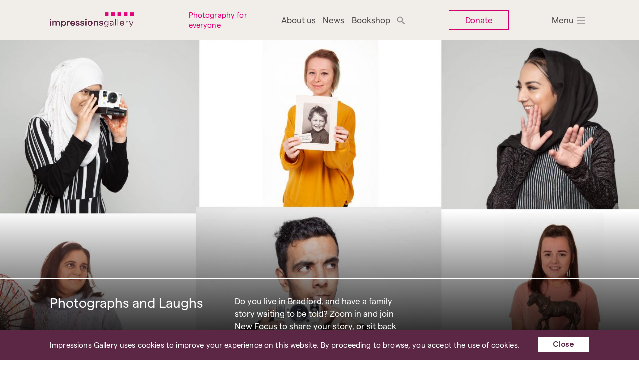

--- FILE ---
content_type: text/html; charset=UTF-8
request_url: https://www.impressions-gallery.com/event/photographs-and-laughs/
body_size: 10591
content:
<!DOCTYPE html>
    <head><html lang="en">
<meta charset="UTF-8">
<meta name="viewport" content="width=device-width, initial-scale=1">
<meta property="og:type" content="website">
<link rel="icon" href="https://www.impressions-gallery.com/wp-content/themes/impressions/assets/img/favicon.png" type="image/png" sizes="16x16">
<title>Photographs and Laughs - Impressions</title>
<link rel="stylesheet" href="https://www.impressions-gallery.com/wp-content/themes/impressions/assets/css/app.css?id=1ff19e3f7d271d91fc5b">


<!-- Google Tag Manager -->
<script>(function(w,d,s,l,i){w[l]=w[l]||[];w[l].push({'gtm.start':
new Date().getTime(),event:'gtm.js'});var f=d.getElementsByTagName(s)[0],
j=d.createElement(s),dl=l!='dataLayer'?'&l='+l:'';j.async=true;j.src=
'https://www.googletagmanager.com/gtm.js?id='+i+dl;f.parentNode.insertBefore(j,f);
})(window,document,'script','dataLayer','GTM-NMQWCH4');</script>
<!-- End Google Tag Manager -->
<meta name='robots' content='index, follow, max-image-preview:large, max-snippet:-1, max-video-preview:-1' />
	<style>img:is([sizes="auto" i], [sizes^="auto," i]) { contain-intrinsic-size: 3000px 1500px }</style>
	
	<!-- This site is optimized with the Yoast SEO plugin v26.2 - https://yoast.com/wordpress/plugins/seo/ -->
	<link rel="canonical" href="https://www.impressions-gallery.com/event/photographs-and-laughs/" />
	<meta property="og:locale" content="en_US" />
	<meta property="og:type" content="article" />
	<meta property="og:title" content="Photographs and Laughs - Impressions" />
	<meta property="og:url" content="https://www.impressions-gallery.com/event/photographs-and-laughs/" />
	<meta property="og:site_name" content="Impressions" />
	<meta property="article:publisher" content="https://www.facebook.com/impressionsgallery" />
	<meta property="article:modified_time" content="2020-07-08T20:19:32+00:00" />
	<meta property="og:image" content="https://www.impressions-gallery.com/wp-content/uploads/2020/05/PLwebthumb.jpg" />
	<meta property="og:image:width" content="2400" />
	<meta property="og:image:height" content="1920" />
	<meta property="og:image:type" content="image/jpeg" />
	<meta name="twitter:card" content="summary_large_image" />
	<meta name="twitter:site" content="@ImpGalleryPhoto" />
	<script type="application/ld+json" class="yoast-schema-graph">{"@context":"https://schema.org","@graph":[{"@type":"WebPage","@id":"https://www.impressions-gallery.com/event/photographs-and-laughs/","url":"https://www.impressions-gallery.com/event/photographs-and-laughs/","name":"Photographs and Laughs - Impressions","isPartOf":{"@id":"https://www.impressions-gallery.com/#website"},"primaryImageOfPage":{"@id":"https://www.impressions-gallery.com/event/photographs-and-laughs/#primaryimage"},"image":{"@id":"https://www.impressions-gallery.com/event/photographs-and-laughs/#primaryimage"},"thumbnailUrl":"https://www.impressions-gallery.com/wp-content/uploads/2020/05/PLwebthumb.jpg","datePublished":"2020-05-06T12:29:57+00:00","dateModified":"2020-07-08T20:19:32+00:00","breadcrumb":{"@id":"https://www.impressions-gallery.com/event/photographs-and-laughs/#breadcrumb"},"inLanguage":"en-US","potentialAction":[{"@type":"ReadAction","target":["https://www.impressions-gallery.com/event/photographs-and-laughs/"]}]},{"@type":"ImageObject","inLanguage":"en-US","@id":"https://www.impressions-gallery.com/event/photographs-and-laughs/#primaryimage","url":"https://www.impressions-gallery.com/wp-content/uploads/2020/05/PLwebthumb.jpg","contentUrl":"https://www.impressions-gallery.com/wp-content/uploads/2020/05/PLwebthumb.jpg","width":2400,"height":1920,"caption":"New Focus"},{"@type":"BreadcrumbList","@id":"https://www.impressions-gallery.com/event/photographs-and-laughs/#breadcrumb","itemListElement":[{"@type":"ListItem","position":1,"name":"Home","item":"https://www.impressions-gallery.com/"},{"@type":"ListItem","position":2,"name":"Photographs and Laughs"}]},{"@type":"WebSite","@id":"https://www.impressions-gallery.com/#website","url":"https://www.impressions-gallery.com/","name":"Impressions","description":"photography that gets people looking, thinking and talking","potentialAction":[{"@type":"SearchAction","target":{"@type":"EntryPoint","urlTemplate":"https://www.impressions-gallery.com/?s={search_term_string}"},"query-input":{"@type":"PropertyValueSpecification","valueRequired":true,"valueName":"search_term_string"}}],"inLanguage":"en-US"}]}</script>
	<!-- / Yoast SEO plugin. -->


<link rel='stylesheet' id='wp-block-library-css' href='https://www.impressions-gallery.com/wp-includes/css/dist/block-library/style.min.css?ver=6.8.3' type='text/css' media='all' />
<style id='classic-theme-styles-inline-css' type='text/css'>
/*! This file is auto-generated */
.wp-block-button__link{color:#fff;background-color:#32373c;border-radius:9999px;box-shadow:none;text-decoration:none;padding:calc(.667em + 2px) calc(1.333em + 2px);font-size:1.125em}.wp-block-file__button{background:#32373c;color:#fff;text-decoration:none}
</style>
<style id='global-styles-inline-css' type='text/css'>
:root{--wp--preset--aspect-ratio--square: 1;--wp--preset--aspect-ratio--4-3: 4/3;--wp--preset--aspect-ratio--3-4: 3/4;--wp--preset--aspect-ratio--3-2: 3/2;--wp--preset--aspect-ratio--2-3: 2/3;--wp--preset--aspect-ratio--16-9: 16/9;--wp--preset--aspect-ratio--9-16: 9/16;--wp--preset--color--black: #000000;--wp--preset--color--cyan-bluish-gray: #abb8c3;--wp--preset--color--white: #ffffff;--wp--preset--color--pale-pink: #f78da7;--wp--preset--color--vivid-red: #cf2e2e;--wp--preset--color--luminous-vivid-orange: #ff6900;--wp--preset--color--luminous-vivid-amber: #fcb900;--wp--preset--color--light-green-cyan: #7bdcb5;--wp--preset--color--vivid-green-cyan: #00d084;--wp--preset--color--pale-cyan-blue: #8ed1fc;--wp--preset--color--vivid-cyan-blue: #0693e3;--wp--preset--color--vivid-purple: #9b51e0;--wp--preset--gradient--vivid-cyan-blue-to-vivid-purple: linear-gradient(135deg,rgba(6,147,227,1) 0%,rgb(155,81,224) 100%);--wp--preset--gradient--light-green-cyan-to-vivid-green-cyan: linear-gradient(135deg,rgb(122,220,180) 0%,rgb(0,208,130) 100%);--wp--preset--gradient--luminous-vivid-amber-to-luminous-vivid-orange: linear-gradient(135deg,rgba(252,185,0,1) 0%,rgba(255,105,0,1) 100%);--wp--preset--gradient--luminous-vivid-orange-to-vivid-red: linear-gradient(135deg,rgba(255,105,0,1) 0%,rgb(207,46,46) 100%);--wp--preset--gradient--very-light-gray-to-cyan-bluish-gray: linear-gradient(135deg,rgb(238,238,238) 0%,rgb(169,184,195) 100%);--wp--preset--gradient--cool-to-warm-spectrum: linear-gradient(135deg,rgb(74,234,220) 0%,rgb(151,120,209) 20%,rgb(207,42,186) 40%,rgb(238,44,130) 60%,rgb(251,105,98) 80%,rgb(254,248,76) 100%);--wp--preset--gradient--blush-light-purple: linear-gradient(135deg,rgb(255,206,236) 0%,rgb(152,150,240) 100%);--wp--preset--gradient--blush-bordeaux: linear-gradient(135deg,rgb(254,205,165) 0%,rgb(254,45,45) 50%,rgb(107,0,62) 100%);--wp--preset--gradient--luminous-dusk: linear-gradient(135deg,rgb(255,203,112) 0%,rgb(199,81,192) 50%,rgb(65,88,208) 100%);--wp--preset--gradient--pale-ocean: linear-gradient(135deg,rgb(255,245,203) 0%,rgb(182,227,212) 50%,rgb(51,167,181) 100%);--wp--preset--gradient--electric-grass: linear-gradient(135deg,rgb(202,248,128) 0%,rgb(113,206,126) 100%);--wp--preset--gradient--midnight: linear-gradient(135deg,rgb(2,3,129) 0%,rgb(40,116,252) 100%);--wp--preset--font-size--small: 13px;--wp--preset--font-size--medium: 20px;--wp--preset--font-size--large: 36px;--wp--preset--font-size--x-large: 42px;--wp--preset--spacing--20: 0.44rem;--wp--preset--spacing--30: 0.67rem;--wp--preset--spacing--40: 1rem;--wp--preset--spacing--50: 1.5rem;--wp--preset--spacing--60: 2.25rem;--wp--preset--spacing--70: 3.38rem;--wp--preset--spacing--80: 5.06rem;--wp--preset--shadow--natural: 6px 6px 9px rgba(0, 0, 0, 0.2);--wp--preset--shadow--deep: 12px 12px 50px rgba(0, 0, 0, 0.4);--wp--preset--shadow--sharp: 6px 6px 0px rgba(0, 0, 0, 0.2);--wp--preset--shadow--outlined: 6px 6px 0px -3px rgba(255, 255, 255, 1), 6px 6px rgba(0, 0, 0, 1);--wp--preset--shadow--crisp: 6px 6px 0px rgba(0, 0, 0, 1);}:where(.is-layout-flex){gap: 0.5em;}:where(.is-layout-grid){gap: 0.5em;}body .is-layout-flex{display: flex;}.is-layout-flex{flex-wrap: wrap;align-items: center;}.is-layout-flex > :is(*, div){margin: 0;}body .is-layout-grid{display: grid;}.is-layout-grid > :is(*, div){margin: 0;}:where(.wp-block-columns.is-layout-flex){gap: 2em;}:where(.wp-block-columns.is-layout-grid){gap: 2em;}:where(.wp-block-post-template.is-layout-flex){gap: 1.25em;}:where(.wp-block-post-template.is-layout-grid){gap: 1.25em;}.has-black-color{color: var(--wp--preset--color--black) !important;}.has-cyan-bluish-gray-color{color: var(--wp--preset--color--cyan-bluish-gray) !important;}.has-white-color{color: var(--wp--preset--color--white) !important;}.has-pale-pink-color{color: var(--wp--preset--color--pale-pink) !important;}.has-vivid-red-color{color: var(--wp--preset--color--vivid-red) !important;}.has-luminous-vivid-orange-color{color: var(--wp--preset--color--luminous-vivid-orange) !important;}.has-luminous-vivid-amber-color{color: var(--wp--preset--color--luminous-vivid-amber) !important;}.has-light-green-cyan-color{color: var(--wp--preset--color--light-green-cyan) !important;}.has-vivid-green-cyan-color{color: var(--wp--preset--color--vivid-green-cyan) !important;}.has-pale-cyan-blue-color{color: var(--wp--preset--color--pale-cyan-blue) !important;}.has-vivid-cyan-blue-color{color: var(--wp--preset--color--vivid-cyan-blue) !important;}.has-vivid-purple-color{color: var(--wp--preset--color--vivid-purple) !important;}.has-black-background-color{background-color: var(--wp--preset--color--black) !important;}.has-cyan-bluish-gray-background-color{background-color: var(--wp--preset--color--cyan-bluish-gray) !important;}.has-white-background-color{background-color: var(--wp--preset--color--white) !important;}.has-pale-pink-background-color{background-color: var(--wp--preset--color--pale-pink) !important;}.has-vivid-red-background-color{background-color: var(--wp--preset--color--vivid-red) !important;}.has-luminous-vivid-orange-background-color{background-color: var(--wp--preset--color--luminous-vivid-orange) !important;}.has-luminous-vivid-amber-background-color{background-color: var(--wp--preset--color--luminous-vivid-amber) !important;}.has-light-green-cyan-background-color{background-color: var(--wp--preset--color--light-green-cyan) !important;}.has-vivid-green-cyan-background-color{background-color: var(--wp--preset--color--vivid-green-cyan) !important;}.has-pale-cyan-blue-background-color{background-color: var(--wp--preset--color--pale-cyan-blue) !important;}.has-vivid-cyan-blue-background-color{background-color: var(--wp--preset--color--vivid-cyan-blue) !important;}.has-vivid-purple-background-color{background-color: var(--wp--preset--color--vivid-purple) !important;}.has-black-border-color{border-color: var(--wp--preset--color--black) !important;}.has-cyan-bluish-gray-border-color{border-color: var(--wp--preset--color--cyan-bluish-gray) !important;}.has-white-border-color{border-color: var(--wp--preset--color--white) !important;}.has-pale-pink-border-color{border-color: var(--wp--preset--color--pale-pink) !important;}.has-vivid-red-border-color{border-color: var(--wp--preset--color--vivid-red) !important;}.has-luminous-vivid-orange-border-color{border-color: var(--wp--preset--color--luminous-vivid-orange) !important;}.has-luminous-vivid-amber-border-color{border-color: var(--wp--preset--color--luminous-vivid-amber) !important;}.has-light-green-cyan-border-color{border-color: var(--wp--preset--color--light-green-cyan) !important;}.has-vivid-green-cyan-border-color{border-color: var(--wp--preset--color--vivid-green-cyan) !important;}.has-pale-cyan-blue-border-color{border-color: var(--wp--preset--color--pale-cyan-blue) !important;}.has-vivid-cyan-blue-border-color{border-color: var(--wp--preset--color--vivid-cyan-blue) !important;}.has-vivid-purple-border-color{border-color: var(--wp--preset--color--vivid-purple) !important;}.has-vivid-cyan-blue-to-vivid-purple-gradient-background{background: var(--wp--preset--gradient--vivid-cyan-blue-to-vivid-purple) !important;}.has-light-green-cyan-to-vivid-green-cyan-gradient-background{background: var(--wp--preset--gradient--light-green-cyan-to-vivid-green-cyan) !important;}.has-luminous-vivid-amber-to-luminous-vivid-orange-gradient-background{background: var(--wp--preset--gradient--luminous-vivid-amber-to-luminous-vivid-orange) !important;}.has-luminous-vivid-orange-to-vivid-red-gradient-background{background: var(--wp--preset--gradient--luminous-vivid-orange-to-vivid-red) !important;}.has-very-light-gray-to-cyan-bluish-gray-gradient-background{background: var(--wp--preset--gradient--very-light-gray-to-cyan-bluish-gray) !important;}.has-cool-to-warm-spectrum-gradient-background{background: var(--wp--preset--gradient--cool-to-warm-spectrum) !important;}.has-blush-light-purple-gradient-background{background: var(--wp--preset--gradient--blush-light-purple) !important;}.has-blush-bordeaux-gradient-background{background: var(--wp--preset--gradient--blush-bordeaux) !important;}.has-luminous-dusk-gradient-background{background: var(--wp--preset--gradient--luminous-dusk) !important;}.has-pale-ocean-gradient-background{background: var(--wp--preset--gradient--pale-ocean) !important;}.has-electric-grass-gradient-background{background: var(--wp--preset--gradient--electric-grass) !important;}.has-midnight-gradient-background{background: var(--wp--preset--gradient--midnight) !important;}.has-small-font-size{font-size: var(--wp--preset--font-size--small) !important;}.has-medium-font-size{font-size: var(--wp--preset--font-size--medium) !important;}.has-large-font-size{font-size: var(--wp--preset--font-size--large) !important;}.has-x-large-font-size{font-size: var(--wp--preset--font-size--x-large) !important;}
:where(.wp-block-post-template.is-layout-flex){gap: 1.25em;}:where(.wp-block-post-template.is-layout-grid){gap: 1.25em;}
:where(.wp-block-columns.is-layout-flex){gap: 2em;}:where(.wp-block-columns.is-layout-grid){gap: 2em;}
:root :where(.wp-block-pullquote){font-size: 1.5em;line-height: 1.6;}
</style>
<link rel='stylesheet' id='woo-donations-front-style-css' href='https://www.impressions-gallery.com/wp-content/plugins/woo-donations/assets/css/wdgk-front-style.css?ver=4.5.0' type='text/css' media='all' />
<style id='woocommerce-inline-inline-css' type='text/css'>
.woocommerce form .form-row .required { visibility: visible; }
</style>
<link rel='stylesheet' id='brands-styles-css' href='https://www.impressions-gallery.com/wp-content/plugins/woocommerce/assets/css/brands.css?ver=10.3.7' type='text/css' media='all' />
<link rel="https://api.w.org/" href="https://www.impressions-gallery.com/wp-json/" /><link rel="alternate" title="JSON" type="application/json" href="https://www.impressions-gallery.com/wp-json/wp/v2/event/8907" /><link rel="EditURI" type="application/rsd+xml" title="RSD" href="https://www.impressions-gallery.com/xmlrpc.php?rsd" />
<meta name="generator" content="WordPress 6.8.3" />
<meta name="generator" content="WooCommerce 10.3.7" />
<link rel='shortlink' href='https://www.impressions-gallery.com/?p=8907' />
<link rel="alternate" title="oEmbed (JSON)" type="application/json+oembed" href="https://www.impressions-gallery.com/wp-json/oembed/1.0/embed?url=https%3A%2F%2Fwww.impressions-gallery.com%2Fevent%2Fphotographs-and-laughs%2F" />
<link rel="alternate" title="oEmbed (XML)" type="text/xml+oembed" href="https://www.impressions-gallery.com/wp-json/oembed/1.0/embed?url=https%3A%2F%2Fwww.impressions-gallery.com%2Fevent%2Fphotographs-and-laughs%2F&#038;format=xml" />
            <style>
                .wdgk_donation_content a.button.wdgk_add_donation { background-color: #ffffff !important; } .wdgk_donation_content a.button.wdgk_add_donation { color: #5c2744 !important; }            </style>
	<noscript><style>.woocommerce-product-gallery{ opacity: 1 !important; }</style></noscript>
	
        <script>
            var HSC = window.HSC || {};
        </script>
    </head>

    <body class="wp-singular event-template-default single single-event postid-8907 wp-theme-impressions theme-impressions woocommerce-no-js"    data-barba-prevent="all"    >
        
<div class="skip-wrapper">
    <div class="container">
        <a class="skip-link" href="#main-content" data-barba-prevent>Skip to main content</a>
    </div>
</div>

<nav class="nav " data-behaviour="hideNavOnScroll">
    <div class="container nav__inner">
        <div class="flex-container">
            <div class="nav__left">
                <a href="https://www.impressions-gallery.com" class="nav__logo" aria-label="Impressions Gallery"></a>
                <a class="nav__opening" href="https://www.impressions-gallery.com/your-visit/" data-behaviour="openingTimes">
                                            <span class="f-body-sm text--pink"> Photography for everyone</span>
                    
                </a>
            </div>

            <div class="nav__right">
                <div class="nav__items--desktop"><ul class="f-body"><li><a href="https://www.impressions-gallery.com/about/">About us</a></li>
<li><a href="https://www.impressions-gallery.com/news/">News</a></li>
<li><a href="https://www.impressions-gallery.com/bookshop/">Bookshop</a></li>
</ul>
                    <button class="search" data-search-btn data-state="closed" aria-label="search" data-behaviour="toggleSearch">
                        <svg class="icon--search" width="16" height="16" viewBox="0 0 16 16" fill="none" xmlns="http://www.w3.org/2000/svg">
                            <path d="M11.126 9.91479L15.4229 14.2117L14.1338 15.5007L9.87598 11.2039V10.5398L9.60254 10.3054C8.56087 11.1908 7.34994 11.6335 5.96973 11.6335C4.43326 11.6335 3.12468 11.0932 2.04395 10.0125C0.963211 8.93172 0.422852 7.62314 0.422852 6.08667C0.422852 4.5502 0.963211 3.23511 2.04395 2.14136C3.12468 1.0476 4.42024 0.500732 5.93066 0.500732C7.46713 0.500732 8.77571 1.0476 9.85645 2.14136C10.9372 3.23511 11.4775 4.5502 11.4775 6.08667C11.4775 7.46689 11.0348 8.67781 10.1494 9.71948L10.4229 9.91479H11.126ZM3.23535 8.82104C3.99056 9.55021 4.90201 9.91479 5.96973 9.91479C7.03744 9.91479 7.94889 9.5437 8.7041 8.80151C9.45931 8.05932 9.83691 7.15438 9.83691 6.08667C9.83691 5.01896 9.45931 4.10751 8.7041 3.35229C7.94889 2.59708 7.03744 2.21948 5.96973 2.21948C4.90201 2.21948 3.99707 2.59708 3.25488 3.35229C2.51269 4.10751 2.1416 5.01896 2.1416 6.08667C2.1416 7.15438 2.50618 8.06583 3.23535 8.82104Z" fill="#8C8C8C" />
                        </svg>
                        <svg class="icon--search--open" width="20" height="20" viewBox="0 0 20 20" fill="none" xmlns="http://www.w3.org/2000/svg">
                            <path d="M4 4L15.9602 15.9602" stroke="#5A5A5A" />
                            <path d="M4 16.0037L15.9602 4.04351" stroke="#5A5A5A" />
                        </svg>
                    </button>



                    
                </div>

                <a class="btn btn--donate btn--outline-pink" target="_blank" href="https://cafdonate.cafonline.org/6974#/DonationDetails">Donate</a>

                <button class="nav__menu" data-behaviour="toggleMenu" data-state="closed" aria-label="Menu">
                    <label data-menu-label aria-hidden="true">Menu</label>
                    <span class="icon--menu">
                        <svg class="icon--menu-closed" width="20" height="20" viewBox="0 0 20 20" fill="none" xmlns="http://www.w3.org/2000/svg">
                            <path d="M2 4H17.5" stroke="#5A5A5A" />
                            <path d="M2 10H17.5" stroke="#5A5A5A" />
                            <path d="M2 16H17.5" stroke="#5A5A5A" />
                        </svg>

                        <svg class="icon--menu-open" width="20" height="20" viewBox="0 0 20 20" fill="none" xmlns="http://www.w3.org/2000/svg">
                            <path d="M4 4L15.9602 15.9602" stroke="#5A5A5A" />
                            <path d="M4 16.0037L15.9602 4.04351" stroke="#5A5A5A" />
                        </svg>
                    </span>
                </button>
            </div>
        </div>
    </div>

    

<div class="search-bar nav__search" data-state="closed" data-js="search">
        <div class="container">

            <form role="search" method="get" id="searchform" class="searchform nav__search-form" action="https://www.impressions-gallery.com" x-data="{
                submit: function(event, hp, form) {
                    event.preventDefault();
                    let valid = false;
                    if (hp.value.length == 0) {
                        form.submit();
                        return true;
                    } else {
                        return false;
                    }
                }
            }" x-on:submit="submit(event, $refs.hp, $el)">
                <i class="icon--search"></i>

                <input type="text" name="s" id="s" required="true" aria-label="Search the entire Website" placeholder="What are you looking for?">
                <div class="hp-only">
                    Please leave this blank
                    <input type="text" name="contact" value="" x-ref="hp" />
                </div>
                <button type="submit" id="submitHeaderSearch" value="Submit">Search</button>
            </form>
        </div>
</div>

</nav>



<div class="opening-times--hidden">
    <ul>
        

            
                <li data-openingTimes><span data-openingTimes-day data-day="tuesday">Tues</span>: <span data-openingTimes-hours>
                                                    Closed
                        
                    </span>
                </li>

            
                <li data-openingTimes><span data-openingTimes-day data-day="wednesday">Wed</span>: <span data-openingTimes-hours>
                                                    Closed
                        
                    </span>
                </li>

            
                <li data-openingTimes><span data-openingTimes-day data-day="thursday">Thurs</span>: <span data-openingTimes-hours>
                                                    Closed
                        
                    </span>
                </li>

                    
                    
                <li data-js="opentimes"><span data-opentimes="day" data-day="friday">Fri</span>: <span data-opentimes="hours">
                                                    Closed
                        
                    </span>
                </li>

            
                <li data-js="opentimes"><span data-opentimes="day" data-day="saturday">Sat</span>: <span data-opentimes="hours">
                                                    10am-5pm                        
                    </span>
                </li>

                    
                    
                <li data-js="opentimes"><span data-opentimes="day" data-day="sunday">Sun</span>: <span data-opentimes="hours">
                                                    Closed
                        
                    </span>
                </li>

            
                <li data-js="opentimes"><span data-opentimes="day" data-day="monday">Mon</span>: <span data-opentimes="hours">
                                                    Closed
                        
                    </span>
                </li>

                        </ul>
</div>

<div class="container menu-wrapper">
    <div class="menu" data-state="closed" data-menu-drawer>

        <div class="overflow-scroll">

            <div class="overflow-scroll__inner">


                <ul class="nav__items--mobile"><li><a href="https://www.impressions-gallery.com/about/">About us</a></li>
<li><a href="https://www.impressions-gallery.com/news/">News</a></li>
<li><a href="https://www.impressions-gallery.com/bookshop/">Bookshop</a></li>
</ul><ul class="sub-nav__items"><li><a href="https://www.impressions-gallery.com/news/">News</a></li>
<li><a href="https://www.impressions-gallery.com/whats-on/">What’s on</a></li>
<li><a href="https://www.impressions-gallery.com/exhibitions/">Exhibitions</a></li>
<li><a href="https://www.impressions-gallery.com/learning/">Learning</a></li>
<li><a href="https://www.impressions-gallery.com/resources/">Resources</a></li>
<li><a href="https://www.impressions-gallery.com/new-focus/">New Focus</a></li>
<li><a href="https://www.impressions-gallery.com/our-communities/">Our communities</a></li>
<li><a href="https://www.impressions-gallery.com/touring-exhibitions/">Touring exhibitions</a></li>
<li><a href="https://www.impressions-gallery.com/archive/">Archive</a></li>
<li><a href="https://www.impressions-gallery.com/opportunities/">Opportunities</a></li>
<li><a href="https://www.impressions-gallery.com/support-us-2/">Support us</a></li>
<li><a href="https://www.impressions-gallery.com/contact-us/">Contact us</a></li>
</ul>
            </div>

        </div>
    </div>

    <div class="shade" data-menu-shade data-state="closed"></div>
</div>


<!-- Google Tag Manager (noscript) -->
<noscript><iframe src="https://www.googletagmanager.com/ns.html?id=GTM-NMQWCH4"
height="0" width="0" style="display:none;visibility:hidden"></iframe></noscript>
<!-- End Google Tag Manager (noscript) -->








<div class="site-wrapper" data-barba="wrapper">
    <main class="container" data-barba="container" id="main-content" data-barba-namespace="single-event"><section class="hero">
    <div class="hero__image full-width">
        <img class="anchor--top lazyload" alt="New Focus" data-sizes="auto" data-aspectratio="2.2367194780988" data-src="https://www.impressions-gallery.com/wp-content/uploads/2020/04/Banner3-2000x894.jpg" data-srcset="https://www.impressions-gallery.com/wp-content/uploads/2020/04/Banner3.jpg 2400w, https://www.impressions-gallery.com/wp-content/uploads/2020/04/Banner3-400x179.jpg 400w, https://www.impressions-gallery.com/wp-content/uploads/2020/04/Banner3-800x358.jpg 800w, https://www.impressions-gallery.com/wp-content/uploads/2020/04/Banner3-1200x536.jpg 1200w, https://www.impressions-gallery.com/wp-content/uploads/2020/04/Banner3-1600x715.jpg 1600w, https://www.impressions-gallery.com/wp-content/uploads/2020/04/Banner3-2000x894.jpg 2000w, https://www.impressions-gallery.com/wp-content/uploads/2020/04/Banner3-600x268.jpg 600w" data-behaviour="rellaxJs" data-rellax-speed="-4">
    <noscript>
      <img class="anchor--top" alt="New Focus" src="https://www.impressions-gallery.com/wp-content/uploads/2020/04/Banner3-2000x894.jpg" data-behaviour="rellaxJs" data-rellax-speed="-4">
    </noscript>
        <div class="hero__shade full-width max-contrast"></div>
    </div>

    <div class="hero__details text--white">
        <div class="hero__anchor"></div>
        <div class="hero__divider full-width"></div>

        <div class="hero__details-wrapper flex-container">
            <div class="hero__event">
                <h1 class="hero__event-title f-headline">
                    Photographs and Laughs                </h1>
            </div>


            
            <div class="hero__summary f-body">
                <p>Do you live in Bradford, and have a family story waiting to be told? Zoom in and join New Focus to share your story, or sit back and listen to others!</p>
            </div>

            <div class="hero__location">
            
            </div>

        </div>
    </div>
</section>
  
<div class="bg-behind bg-behind--cream ">
    <section class="event-details flex-container">
        <aside class="event-details__left">

                     
                        

            <ul class="event-details__list f-body"><li class="event-details__list-item">
    <h3 class="event-details__subheading">Dates</h3>
    <div class="event-details__details">
        <p><time>14 May</time> to <time>18 June 2020</time>
        </p>
    </div>
</li>

                <li class="event-details__list-item">
                    <h3 class="event-details__subheading">Time</h3>
                    <div class="event-details__details">
                        <p>                            <time>3.00pm - 4.00pm </time>
                        </p>

                        
                    </div>
                </li>

                
                                                    <li class="event-details__list-item">
                    <h3 class="event-details__subheading">Admission</h3>
                    <div class="event-details__details details--large">
                        <p>
                            Free                        </p>
                    </div>
                </li>
                    

            
                <li class="event-details__list-item">
                    <h3 class="event-details__subheading"></h3>
                    <div class="event-details__details details--small ">
                        <p>Every Thursday from 14 May to 25 June</p>
                    </div>
            
            </ul>

            <div class="event-details__ctas">
                <a href="https://www.impressions-gallery.com/new-focus/" class="btn btn--outline-pink"                 data-barba-prevent                >
                Join New Focus</a>
                
                <a href="https://www.impressions-gallery.com/event/bradford-family-archive-absence-makes-the-heart-grow-fonder/" class="btn btn--outline-pink"                                 >
                Find out more about Bradford Family Archive</a>
                
            </div>

        </aside>

        
        <div class="event-details__right" data-behaviour="clippedContent">
            
            <p><strong>We are <a href="http://www.impressions-gallery.com/new-focus/">New Focus</a> Impressions Gallery’s young people’s collective. We are a group of young people from Bradford who love our city and the people that live here!</strong></p><p>We are on a mission to explore the unique family stories of the people of Bradford and have developed a new project <i>Bradford Family Archive: Absence Makes the Heart Grow Fonder, </i>a mass participation project that asks the people of Bradford to share their family photographs and heirloom objects, to become part of the Bradford Family Archive.</p>
            <span class="event-details__read-more f-body text--light-grey" data-clippedContent-reveal><p>Stay connected and have a laugh. Join us any Thursday between 3pm and 4pm from 14 May to 18 June for <i>Photographs and Laughs</i>, fun informal sharing events, where you can meet the team, share your stories or just sit back and listen to others!<span class="Apple-converted-space"> </span></p><p><strong>This project is funded by Bradford Council, as part of the Response Programme, and Arts Council England.</strong></p>
            </span>

            <button class="btn btn--outline-blue" data-clippedContent-btn data-state="closed">Read more</button>
        </div>
                </section>
</div>

<div class="bg-behind bg-behind--blue">

    <section class="banner" data-behaviour="entryFadeIn">
        <div class="banner__inner">
            <span
                class="banner__headline  f-headline text--white"><p>The event is taking place on Zoom, to take part email newfocus@impressions-gallery.com</p>
</span>

            
            <div class="btn-row">
                <a class="btn btn--white banner__btn" href="https://zoom.us/download"
                    target="_blank" data-barba-prevent>Download Zoom here</a>
            </div>
        </div>
    </section>

</div>

<section class="event-artists flex-container">
    <div class="event-artists__intro">
        <div class="intro__title">
            <h3 class="f-headline text--blue">
                About New Focus            </h3>
        </div>
    </div>

    <ul class="event-artists__list">
        <li class="event-artists__list-item">
            <div class="event-artists__thumbnail aspect--1-1">
                <img class="content content--cover lazyload" alt="New Focus" data-sizes="auto" data-aspectratio="0.99798792756539" data-src="https://www.impressions-gallery.com/wp-content/uploads/2020/02/image00048_square-crop-2.jpg" data-srcset="https://www.impressions-gallery.com/wp-content/uploads/2020/02/image00048_square-crop-2.jpg 992w, https://www.impressions-gallery.com/wp-content/uploads/2020/02/image00048_square-crop-2-400x400.jpg 400w, https://www.impressions-gallery.com/wp-content/uploads/2020/02/image00048_square-crop-2-800x802.jpg 800w, https://www.impressions-gallery.com/wp-content/uploads/2020/02/image00048_square-crop-2-600x601.jpg 600w, https://www.impressions-gallery.com/wp-content/uploads/2020/02/image00048_square-crop-2-100x100.jpg 100w">
    <noscript>
      <img class="content content--cover" alt="New Focus" src="https://www.impressions-gallery.com/wp-content/uploads/2020/02/image00048_square-crop-2.jpg">
    </noscript>
            </div>

            <div class="event-artists__details rtf">
                <h4 class=" text-pink f-subheading"></h4>
                <h5 class="event-artists__title text--blue"></h5>
                <div class="event-artists__summary f-body-sm text--blue" data-behaviour="clippedContent">

            <p>New Focus is Impressions Gallery’s award-winning collective for young people who live, work or study in Bradford. New Focus gives 16 to 25-year olds the opportunity to get involved, make decisions on specific projects, and develop key skills for their future careers. Formed in 2012, New Focus works closely with Impressions and Bradford’s diverse communities to develop creative projects that inspire and engage other young people.</p>
            
            </div>
            </div>
        </li>
        
    </ul>
</section>
<section class="signup-block">

    <div class="signup-block__image">
        <img class="lazyload" alt="Photographs and Laughs &#8212; Impressions Gallery" data-sizes="auto" data-src="https://www.impressions-gallery.com/wp-content/uploads/2026/01/Website-banner-mailing-2026-2000x420.jpg" data-srcset="https://www.impressions-gallery.com/wp-content/uploads/2026/01/Website-banner-mailing-2026.jpg 2400w, https://www.impressions-gallery.com/wp-content/uploads/2026/01/Website-banner-mailing-2026-1536x323.jpg 1536w, https://www.impressions-gallery.com/wp-content/uploads/2026/01/Website-banner-mailing-2026-2048x430.jpg 2048w, https://www.impressions-gallery.com/wp-content/uploads/2026/01/Website-banner-mailing-2026-400x84.jpg 400w, https://www.impressions-gallery.com/wp-content/uploads/2026/01/Website-banner-mailing-2026-800x168.jpg 800w, https://www.impressions-gallery.com/wp-content/uploads/2026/01/Website-banner-mailing-2026-1200x252.jpg 1200w, https://www.impressions-gallery.com/wp-content/uploads/2026/01/Website-banner-mailing-2026-1600x336.jpg 1600w, https://www.impressions-gallery.com/wp-content/uploads/2026/01/Website-banner-mailing-2026-2000x420.jpg 2000w, https://www.impressions-gallery.com/wp-content/uploads/2026/01/Website-banner-mailing-2026-600x126.jpg 600w">
    <noscript>
      <img alt="Photographs and Laughs &#8212; Impressions Gallery" src="https://www.impressions-gallery.com/wp-content/uploads/2026/01/Website-banner-mailing-2026-2000x420.jpg">
    </noscript>
    </div>

    <div class="signup-block__inner">

        <div class="signup-block__title">
            <h2 class="f-headline text--white">Join our mailing list</h2>
        </div>

        <div class="signup-block__cta text--white">
            <span class="f-body"><p>News, events and more.</p>
</span>

            <div id="mc_embed_signup">
                <form>
                    <div id="mc_embed_signup_scroll">

                        <div id="mce-responses" class="clear">
                            <div class="response" id="mce-error-response" style="display:none"></div>
                            <div class="response" id="mce-success-response" style="display:none"></div>
                        </div>

                        <div style="position: absolute; left: -5000px;" aria-hidden="true"><input type="text"
                                name="b_b35a9ad011269581965e50200_e56ff94b0b" tabindex="-1" value=""></div>

                        <div class="clear">
                            <a value="Subscribe" name="subscribe" id="mc-embedded-subscribe1" class="btn btn--pink" href="http://eepurl.com/c7ICV1" target="_blank">Sign up</a>
                        </div>

                    </div>
                </form>
            </div>
        </div>
    </div>

</section>

    </main>
</div>
<footer class="bg-behind bg-behind--cream footer">
    <div class="container">
        <div class="footer__inner">
            <div class="footer__logo">
                <a class="footer__logo-container" href="https://www.impressions-gallery.com" aria-label="Impressions Gallery">
                    <div class="footer__logo-svg"></div>
                </a>

                <div class="footer__supported">
                    
                        <a class="footer__support_logo" href="https://www.artscouncil.org.uk/" target="_blank">
                        <img class="lazyload" alt="Photographs and Laughs &#8212; Impressions Gallery" data-sizes="auto" data-src="https://www.impressions-gallery.com/wp-content/uploads/2019/06/grant_eps_black.png" data-srcset="https://www.impressions-gallery.com/wp-content/uploads/2019/06/grant_eps_black.png 574w, https://www.impressions-gallery.com/wp-content/uploads/2019/06/grant_eps_black-400x132.png 400w">
    <noscript>
      <img alt="Photographs and Laughs &#8212; Impressions Gallery" src="https://www.impressions-gallery.com/wp-content/uploads/2019/06/grant_eps_black.png">
    </noscript>                        </a>

                    
                        <a class="footer__support_logo" href="https://www.bradford.gov.uk/" target="_blank">
                        <img class="lazyload" alt="Photographs and Laughs &#8212; Impressions Gallery" data-sizes="auto" data-src="https://www.impressions-gallery.com/wp-content/uploads/2019/07/council-communications-crop.png" data-srcset="https://www.impressions-gallery.com/wp-content/uploads/2019/07/council-communications-crop.png 574w, https://www.impressions-gallery.com/wp-content/uploads/2019/07/council-communications-crop-400x132.png 400w">
    <noscript>
      <img alt="Photographs and Laughs &#8212; Impressions Gallery" src="https://www.impressions-gallery.com/wp-content/uploads/2019/07/council-communications-crop.png">
    </noscript>                        </a>

                    
                        <a class="footer__support_logo" href="https://bradford2025.co.uk/" target="_blank">
                        <img class="lazyload" alt="Photographs and Laughs &#8212; Impressions Gallery" data-sizes="auto" data-src="https://www.impressions-gallery.com/wp-content/uploads/2025/03/Bradford2025_Landscape_aubergine-2000x447.png" data-srcset="https://www.impressions-gallery.com/wp-content/uploads/2025/03/Bradford2025_Landscape_aubergine.png 2400w, https://www.impressions-gallery.com/wp-content/uploads/2025/03/Bradford2025_Landscape_aubergine-1536x344.png 1536w, https://www.impressions-gallery.com/wp-content/uploads/2025/03/Bradford2025_Landscape_aubergine-2048x458.png 2048w, https://www.impressions-gallery.com/wp-content/uploads/2025/03/Bradford2025_Landscape_aubergine-400x89.png 400w, https://www.impressions-gallery.com/wp-content/uploads/2025/03/Bradford2025_Landscape_aubergine-800x179.png 800w, https://www.impressions-gallery.com/wp-content/uploads/2025/03/Bradford2025_Landscape_aubergine-1200x268.png 1200w, https://www.impressions-gallery.com/wp-content/uploads/2025/03/Bradford2025_Landscape_aubergine-1600x358.png 1600w, https://www.impressions-gallery.com/wp-content/uploads/2025/03/Bradford2025_Landscape_aubergine-2000x447.png 2000w, https://www.impressions-gallery.com/wp-content/uploads/2025/03/Bradford2025_Landscape_aubergine-600x134.png 600w">
    <noscript>
      <img alt="Photographs and Laughs &#8212; Impressions Gallery" src="https://www.impressions-gallery.com/wp-content/uploads/2025/03/Bradford2025_Landscape_aubergine-2000x447.png">
    </noscript>                        </a>

                    

                </div>
            </div>
            <div class="footer__nav">
                <div class="footer__col">
                    <h2 class="footer__heading f-body text--pink">
                        Information                    </h2>

                                        <ul>
                                                    <li class="f-body-sm text--blue">
                                <a href="https://www.impressions-gallery.com/about/">About</a>
                            </li>
                                                <li class="f-body-sm text--blue">
                                <a href="https://www.impressions-gallery.com/privacy-policy/">Privacy</a>
                            </li>
                                                <li class="f-body-sm text--blue">
                                <a href="https://www.impressions-gallery.com/copyright-and-credits/">Copyright and credits</a>
                            </li>
                                                <li class="f-body-sm text--blue">
                                <a href="https://www.impressions-gallery.com/terms-and-conditions/">Terms and conditions</a>
                            </li>
                                                <li class="f-body-sm text--blue">
                                <a href="https://www.impressions-gallery.com/accessibility/">Website accessibility</a>
                            </li>
                                                <li class="f-body-sm text--blue">
                                <a href="https://www.impressions-gallery.com/faqs/">FAQs</a>
                            </li>
                                        </ul>

                    


                </div>
                <div class="footer__col">
                    <h2 class="footer__heading f-body text--pink">
                        Follow
                    </h2>
                    
                    <div class="footer__socials">

                        

                            <a class="footer__social-icon" href="https://bsky.app/profile/impressions-gallery.com" target="_blank" aria-label="Bluesky"
                                style="background-image:url(https://www.impressions-gallery.com/wp-content/themes/impressions/assets/img/icon--bluesky.svg)">
                            </a>



                        

                            <a class="footer__social-icon" href="https://www.instagram.com/ImpGalleryPhoto/" target="_blank" aria-label="Instagram"
                                style="background-image:url(https://www.impressions-gallery.com/wp-content/themes/impressions/assets/img/icon--instagram.svg)">
                            </a>



                        

                            <a class="footer__social-icon" href="https://www.facebook.com/impressionsgallery" target="_blank" aria-label="Facebook"
                                style="background-image:url(https://www.impressions-gallery.com/wp-content/themes/impressions/assets/img/icon--facebook.svg)">
                            </a>



                        

                            <a class="footer__social-icon" href="https://www.youtube.com/user/ImpressionsGallery/" target="_blank" aria-label="Youtube"
                                style="background-image:url(https://www.impressions-gallery.com/wp-content/themes/impressions/assets/img/icon--youtube.svg)">
                            </a>



                        





                    </div>
                            <button data-contrast-toggle class="contrast-toggle">
                                Increase contrast
                            </button>
                    
                </div>

                <div class="footer__col">
                    <h2 class="footer__heading f-body text--pink">Contact</h3>
                    <ul class="footer__contact">
                        
                        <li class="f-body-sm text--blue"><a href="mailto:hello@impressions-gallery.com">hello@impressions-gallery.com</a></li>

                        
                        
                        <li class="f-body-sm text--blue"><a href="https://www.google.com/maps/place/Impressions+Gallery/@53.7928351,-1.7556569,15z/data=!4m2!3m1!1s0x0:0x2aaa9e78cd41ea49?sa=X&ved=2ahUKEwj65Obv8Z3jAhURi1wKHQP1CqAQ_BIwDXoECAwQCA">Impressions Gallery<br>Centenary Square<br>Bradford, BD1 1SD<br>United Kingdom</a></li>

                        
                        
                        <li class="f-body-sm text--blue">Tel. 01274 737843</a></li>

                        
                        
                        <li class="f-body-sm text--blue">Charity No. 503238</a></li>

                        

                    </ul>
                </div>
            </div>
        </div>
    </div>
</footer>

<div class="cookie-notice f-body-sm " data-js="cookieNotice" data-scrolled="false">
    <div class="container">
        <p>Impressions Gallery uses cookies to improve your experience on this website. By proceeding to browse, you accept the use of cookies.</p>
        <button data-cookieNotice-close class="f-body-sm text--semibold">Close</button>
    </div>
</div>


<script data-js="mapScript" src="https://maps.googleapis.com/maps/api/js?key=AIzaSyDNusYyG2cO2tmOHuJHDQ4mhYIWBpXwqJQ"></script>


<!-- DESIGN GRIDS -->



<!-- END DESIGN GRIDS -->


<!-- Global site tag (gtag.js) - Google Analytics -->
<script async src="https://www.googletagmanager.com/gtag/js?id=UA-143577544-1"></script>
<script>
window.dataLayer = window.dataLayer || [];

function gtag() {
    dataLayer.push(arguments);
}
gtag('js', new Date());

gtag('config', 'UA-143577544-1');
</script>

<script type="module" src="https://cdn.jsdelivr.net/gh/alpinejs/alpine@v2.x.x/dist/alpine.min.js"></script>
<script nomodule src="https://cdn.jsdelivr.net/gh/alpinejs/alpine@v2.x.x/dist/alpine-ie11.min.js" defer></script>


<script src="https://www.impressions-gallery.com/wp-content/themes/impressions/assets/js/manifest.js?id=227795a4cf81cedbd601"></script>
<script src="https://www.impressions-gallery.com/wp-content/themes/impressions/assets/js/vendor.js?id=2f62eed62a40da833e67"></script>
<script type="module" src="https://www.impressions-gallery.com/wp-content/themes/impressions/assets/js/app.js?id=12d6afdbe33ca85087a0"></script>
<script nomodule src="https://www.impressions-gallery.com/wp-content/themes/impressions/assets/js/app.compiled.js?id=651a5761c9855480d080"></script>

<script type="speculationrules">
{"prefetch":[{"source":"document","where":{"and":[{"href_matches":"\/*"},{"not":{"href_matches":["\/wp-*.php","\/wp-admin\/*","\/wp-content\/uploads\/*","\/wp-content\/*","\/wp-content\/plugins\/*","\/wp-content\/themes\/impressions\/*","\/*\\?(.+)"]}},{"not":{"selector_matches":"a[rel~=\"nofollow\"]"}},{"not":{"selector_matches":".no-prefetch, .no-prefetch a"}}]},"eagerness":"conservative"}]}
</script>
	<script type='text/javascript'>
		(function () {
			var c = document.body.className;
			c = c.replace(/woocommerce-no-js/, 'woocommerce-js');
			document.body.className = c;
		})();
	</script>
	<link rel='stylesheet' id='wc-blocks-style-css' href='https://www.impressions-gallery.com/wp-content/plugins/woocommerce/assets/client/blocks/wc-blocks.css?ver=wc-10.3.7' type='text/css' media='all' />
<script type="text/javascript" src="https://www.impressions-gallery.com/wp-content/plugins/woocommerce/assets/js/sourcebuster/sourcebuster.min.js?ver=10.3.7" id="sourcebuster-js-js"></script>
<script type="text/javascript" id="wc-order-attribution-js-extra">
/* <![CDATA[ */
var wc_order_attribution = {"params":{"lifetime":1.0e-5,"session":30,"base64":false,"ajaxurl":"https:\/\/www.impressions-gallery.com\/wp-admin\/admin-ajax.php","prefix":"wc_order_attribution_","allowTracking":true},"fields":{"source_type":"current.typ","referrer":"current_add.rf","utm_campaign":"current.cmp","utm_source":"current.src","utm_medium":"current.mdm","utm_content":"current.cnt","utm_id":"current.id","utm_term":"current.trm","utm_source_platform":"current.plt","utm_creative_format":"current.fmt","utm_marketing_tactic":"current.tct","session_entry":"current_add.ep","session_start_time":"current_add.fd","session_pages":"session.pgs","session_count":"udata.vst","user_agent":"udata.uag"}};
/* ]]> */
</script>
<script type="text/javascript" src="https://www.impressions-gallery.com/wp-content/plugins/woocommerce/assets/js/frontend/order-attribution.min.js?ver=10.3.7" id="wc-order-attribution-js"></script>


</body>
</html>


--- FILE ---
content_type: text/css
request_url: https://www.impressions-gallery.com/wp-content/themes/impressions/assets/css/app.css?id=1ff19e3f7d271d91fc5b
body_size: 30424
content:
a,abbr,acronym,address,applet,article,aside,audio,b,big,blockquote,body,canvas,caption,center,cite,code,dd,del,details,dfn,div,dl,dt,em,embed,fieldset,figcaption,figure,footer,form,h1,h2,h3,h4,h5,h6,header,hgroup,html,i,iframe,img,ins,kbd,label,legend,li,mark,menu,nav,object,ol,output,p,pre,q,ruby,s,samp,section,small,span,strike,strong,sub,summary,sup,table,tbody,td,tfoot,th,thead,time,tr,tt,u,ul,var,video{margin:0;padding:0;border:0;font-size:100%;font:inherit;vertical-align:baseline}article,aside,details,figcaption,figure,footer,header,hgroup,menu,nav,section{display:block}ol,ul{list-style:none}blockquote,q{quotes:none}blockquote:after,blockquote:before,q:after,q:before{content:"";content:none}table{border-collapse:collapse;border-spacing:0}*{box-sizing:border-box}.pink{background-color:#e40078}.aubergine{background-color:#5c2744}.blue{background-color:#1e1852}.cream{background-color:#f1eeea}.dark-grey{background-color:#424242}.light-grey{background-color:#423e3e}.event-artists__name,.news-grid__post-date,.post-grid__post-type,.recent-projects__title,.stories-grid__name,.text--pink{color:#e40078}.text--accessible-pink{color:#d1006e}.text--aubergine{color:#5c2744}.event-details__details,.event-details__details p:first-of-type,.event-details__right h1,.event-details__right h2,.event-details__right h3,.event-details__subheading,.event-details__touring-details li,.event-details__touring-details li p:first-of-type,.getting-here .headline,.recent-projects__date,.recent-projects__summary,.rtf h3,.signup-banner__inner a.button,.text--blue,.woocommerce .price,.woocommerce .product_title.entry-title{color:#1e1852}.text--cream{color:#f1eeea}.text--black{color:#000}.news-grid__post-title,.post-grid__post-title,.text--dark-grey,.woocommerce .price{color:#424242}.increased-contrast .news-grid__post-title,.increased-contrast .post-grid__post-title,.increased-contrast .text--dark-grey,.increased-contrast .woocommerce .price,.woocommerce .increased-contrast .price{color:#000!important}.event-details__details p,.event-details__read-more p,.event-details__right,.event-details__right p,.event-details__right ul,.event-details__touring-details li p,.news-grid__post-summary,.post-grid__post-summary,.stories-grid__summary p,.text--light-grey{color:#423e3e}.signup-banner__inner a.email,.signup-block__inner a.button,.text--white{color:#fff}@font-face{font-family:MatterRegular;src:url(../fonts/Matter-Regular.eot);src:url(../fonts/Matter-Regular.eot) format("embedded-opentype"),url(../fonts/Matter-Regular.woff2) format("woff2"),url(../fonts/Matter-Regular.woff) format("woff")}@font-face{font-family:MatterSemiBold;src:url(../fonts/MatterSemiBold.eot);src:url(../fonts/MatterSemiBold.eot) format("embedded-opentype"),url(../fonts/MatterSemiBold.woff2) format("woff2"),url(../fonts/MatterSemiBold.woff) format("woff"),url(../fonts/MatterSemiBold.ttf) format("truetype"),url(../fonts/MatterSemiBold.svg#MatterSemiBold) format("svg")}.f-headline,.logo_grid-text h1,.logo_grid-text h2,.woocommerce header.woocommerce-products-header h1.woocommerce-products-header__title{font-family:MatterRegular,helvetica,sans-serif;font-size:32px;line-height:35px;font-weight:300;-webkit-font-kerning:normal;font-kerning:normal;-webkit-font-smoothing:antialiased;-webkit-font-variant-ligatures:common-ligatures;font-variant-ligatures:common-ligatures;font-variant-numeric:oldstyle-nums}.f-headline b,.f-headline strong,.logo_grid-text h1 b,.logo_grid-text h1 strong,.logo_grid-text h2 b,.logo_grid-text h2 strong,.woocommerce header.woocommerce-products-header h1.woocommerce-products-header__title b,.woocommerce header.woocommerce-products-header h1.woocommerce-products-header__title strong{font-weight:600}.f-headline em,.f-headline i,.logo_grid-text h1 em,.logo_grid-text h1 i,.logo_grid-text h2 em,.logo_grid-text h2 i,.woocommerce header.woocommerce-products-header h1.woocommerce-products-header__title em,.woocommerce header.woocommerce-products-header h1.woocommerce-products-header__title i{font-style:italic}@media screen and (min-width:414px) and (max-width:649px){.f-headline,.logo_grid-text h1,.logo_grid-text h2,.woocommerce header.woocommerce-products-header h1.woocommerce-products-header__title{font-size:25px;line-height:35px;font-weight:300}}@media screen and (min-width:650px){.f-headline,.logo_grid-text h1,.logo_grid-text h2,.woocommerce header.woocommerce-products-header h1.woocommerce-products-header__title{font-size:32px;line-height:40px}}@media screen and (min-width:990px){.f-headline,.logo_grid-text h1,.logo_grid-text h2,.woocommerce header.woocommerce-products-header h1.woocommerce-products-header__title{font-size:27px;line-height:35px}}@media screen and (min-width:1300px){.f-headline,.logo_grid-text h1,.logo_grid-text h2,.woocommerce header.woocommerce-products-header h1.woocommerce-products-header__title{font-size:32px;line-height:40px}}@media screen and (min-width:1850px){.f-headline,.logo_grid-text h1,.logo_grid-text h2,.woocommerce header.woocommerce-products-header h1.woocommerce-products-header__title{font-size:32px;line-height:40px}}.f-xl-headline{font-family:MatterSemiBold;font-size:40px;line-height:40px;font-weight:600;letter-spacing:.01em;-webkit-font-kerning:normal;font-kerning:normal;-webkit-font-variant-ligatures:common-ligatures;font-variant-ligatures:common-ligatures;font-variant-numeric:oldstyle-nums}.f-xl-headline b,.f-xl-headline strong{font-weight:600}.f-xl-headline em,.f-xl-headline i{font-style:italic}@media screen and (min-width:414px) and (max-width:649px){.f-xl-headline{font-size:30px;line-height:40px;font-weight:600;letter-spacing:.01em}}@media screen and (min-width:650px){.f-xl-headline{font-size:64px;line-height:80px}}@media screen and (min-width:990px){.f-xl-headline{font-size:64px;line-height:80px}}@media screen and (min-width:1300px){.f-xl-headline{font-size:64px;line-height:80px}}@media screen and (min-width:1850px){.f-xl-headline{font-size:64px;line-height:80px}}.f-subheading{font-family:MatterRegular,helvetica,sans-serif;font-size:22px;line-height:30px;font-weight:300;letter-spacing:.01em;-webkit-font-kerning:normal;font-kerning:normal;-webkit-font-variant-ligatures:common-ligatures;font-variant-ligatures:common-ligatures;font-variant-numeric:oldstyle-nums}.f-subheading b,.f-subheading strong{font-weight:600}.f-subheading em,.f-subheading i{font-style:italic}@media screen and (min-width:414px) and (max-width:649px){.f-subheading{font-size:22px;line-height:30px;font-weight:300;letter-spacing:.01em}}@media screen and (min-width:650px){.f-subheading{font-size:22px;line-height:30px}}@media screen and (min-width:990px){.f-subheading{font-size:22px;line-height:30px}}@media screen and (min-width:1300px){.f-subheading{font-size:22px;line-height:30px}}@media screen and (min-width:1850px){.f-subheading{font-size:22px;line-height:30px}}.cart input,.f-body,.logo_grid-text p,.recent-projects__date,.recent-projects__title,.signup-banner__inner a.button,.signup-banner__inner a.email,.signup-block__inner a.button,.signup-block__inner a.email,.stories-grid__summary p,.woocommerce-info,.woocommerce-ordering select,.woocommerce header.woocommerce-products-header ul.woocommerce-products-header__product-categories .woocommerce-products-header__product-category,.woocommerce ul.products li.product h2.woocommerce-loop-product__title,.woocommerce ul.products li.product span.price{font-family:MatterRegular,helvetica,sans-serif;font-size:15px;line-height:25px;font-weight:400;-webkit-font-kerning:normal;font-kerning:normal;-webkit-font-smoothing:antialiased;-webkit-font-variant-ligatures:common-ligatures;font-variant-ligatures:common-ligatures;font-variant-numeric:oldstyle-nums}.cart input b,.cart input strong,.f-body b,.f-body strong,.logo_grid-text p b,.logo_grid-text p strong,.recent-projects__date b,.recent-projects__date strong,.recent-projects__title b,.recent-projects__title strong,.signup-banner__inner a.button b,.signup-banner__inner a.button strong,.signup-banner__inner a.email b,.signup-banner__inner a.email strong,.signup-block__inner a.button b,.signup-block__inner a.button strong,.signup-block__inner a.email b,.signup-block__inner a.email strong,.stories-grid__summary p b,.stories-grid__summary p strong,.woocommerce-info b,.woocommerce-info strong,.woocommerce-ordering select b,.woocommerce-ordering select strong,.woocommerce header.woocommerce-products-header ul.woocommerce-products-header__product-categories .woocommerce-products-header__product-category b,.woocommerce header.woocommerce-products-header ul.woocommerce-products-header__product-categories .woocommerce-products-header__product-category strong,.woocommerce ul.products li.product h2.woocommerce-loop-product__title b,.woocommerce ul.products li.product h2.woocommerce-loop-product__title strong,.woocommerce ul.products li.product span.price b,.woocommerce ul.products li.product span.price strong{font-weight:600}.cart input em,.cart input i,.f-body em,.f-body i,.logo_grid-text p em,.logo_grid-text p i,.recent-projects__date em,.recent-projects__date i,.recent-projects__title em,.recent-projects__title i,.signup-banner__inner a.button em,.signup-banner__inner a.button i,.signup-banner__inner a.email em,.signup-banner__inner a.email i,.signup-block__inner a.button em,.signup-block__inner a.button i,.signup-block__inner a.email em,.signup-block__inner a.email i,.stories-grid__summary p em,.stories-grid__summary p i,.woocommerce-info em,.woocommerce-info i,.woocommerce-ordering select em,.woocommerce-ordering select i,.woocommerce header.woocommerce-products-header ul.woocommerce-products-header__product-categories .woocommerce-products-header__product-category em,.woocommerce header.woocommerce-products-header ul.woocommerce-products-header__product-categories .woocommerce-products-header__product-category i,.woocommerce ul.products li.product h2.woocommerce-loop-product__title em,.woocommerce ul.products li.product h2.woocommerce-loop-product__title i,.woocommerce ul.products li.product span.price em,.woocommerce ul.products li.product span.price i{font-style:italic}@media screen and (min-width:414px) and (max-width:649px){.cart input,.f-body,.logo_grid-text p,.recent-projects__date,.recent-projects__title,.signup-banner__inner a.button,.signup-banner__inner a.email,.signup-block__inner a.button,.signup-block__inner a.email,.stories-grid__summary p,.woocommerce-info,.woocommerce-ordering select,.woocommerce header.woocommerce-products-header ul.woocommerce-products-header__product-categories .woocommerce-products-header__product-category,.woocommerce ul.products li.product h2.woocommerce-loop-product__title,.woocommerce ul.products li.product span.price{font-size:16px;line-height:25px}}@media screen and (min-width:650px){.cart input,.f-body,.logo_grid-text p,.recent-projects__date,.recent-projects__title,.signup-banner__inner a.button,.signup-banner__inner a.email,.signup-block__inner a.button,.signup-block__inner a.email,.stories-grid__summary p,.woocommerce-info,.woocommerce-ordering select,.woocommerce header.woocommerce-products-header ul.woocommerce-products-header__product-categories .woocommerce-products-header__product-category,.woocommerce ul.products li.product h2.woocommerce-loop-product__title,.woocommerce ul.products li.product span.price{font-size:17px;line-height:25px}}@media screen and (min-width:990px){.cart input,.f-body,.logo_grid-text p,.recent-projects__date,.recent-projects__title,.signup-banner__inner a.button,.signup-banner__inner a.email,.signup-block__inner a.button,.signup-block__inner a.email,.stories-grid__summary p,.woocommerce-info,.woocommerce-ordering select,.woocommerce header.woocommerce-products-header ul.woocommerce-products-header__product-categories .woocommerce-products-header__product-category,.woocommerce ul.products li.product h2.woocommerce-loop-product__title,.woocommerce ul.products li.product span.price{font-size:17px;line-height:25px}}@media screen and (min-width:1300px){.cart input,.f-body,.logo_grid-text p,.recent-projects__date,.recent-projects__title,.signup-banner__inner a.button,.signup-banner__inner a.email,.signup-block__inner a.button,.signup-block__inner a.email,.stories-grid__summary p,.woocommerce-info,.woocommerce-ordering select,.woocommerce header.woocommerce-products-header ul.woocommerce-products-header__product-categories .woocommerce-products-header__product-category,.woocommerce ul.products li.product h2.woocommerce-loop-product__title,.woocommerce ul.products li.product span.price{font-size:17px;line-height:25px}}@media screen and (min-width:1850px){.cart input,.f-body,.logo_grid-text p,.recent-projects__date,.recent-projects__title,.signup-banner__inner a.button,.signup-banner__inner a.email,.signup-block__inner a.button,.signup-block__inner a.email,.stories-grid__summary p,.woocommerce-info,.woocommerce-ordering select,.woocommerce header.woocommerce-products-header ul.woocommerce-products-header__product-categories .woocommerce-products-header__product-category,.woocommerce ul.products li.product h2.woocommerce-loop-product__title,.woocommerce ul.products li.product span.price{font-size:18px;line-height:25px}}.f-body-btn{font-family:MatterRegular,helvetica,sans-serif;font-size:15px;line-height:15px;font-weight:400;-webkit-font-kerning:normal;font-kerning:normal;-webkit-font-smoothing:antialiased;-webkit-font-variant-ligatures:common-ligatures;font-variant-ligatures:common-ligatures;font-variant-numeric:oldstyle-nums}.f-body-btn b,.f-body-btn strong{font-weight:600}.f-body-btn em,.f-body-btn i{font-style:italic}@media screen and (min-width:414px){.f-body-btn{font-size:16px;line-height:16px}}@media screen and (min-width:650px){.f-body-btn{font-size:17px;line-height:17px}}@media screen and (min-width:1850px){.f-body-btn{font-size:18px;line-height:18px}}.f-body-sm,.recent-projects__summary,.woocommerce nav.woocommerce-pagination ul.page-numbers li .page-numbers{font-family:MatterRegular,helvetica,sans-serif;font-size:15px;line-height:20px;font-weight:300;letter-spacing:.01em;-webkit-font-kerning:normal;font-kerning:normal;-webkit-font-variant-ligatures:common-ligatures;font-variant-ligatures:common-ligatures;font-variant-numeric:oldstyle-nums}.f-body-sm b,.f-body-sm strong,.recent-projects__summary b,.recent-projects__summary strong,.woocommerce nav.woocommerce-pagination ul.page-numbers li .page-numbers b,.woocommerce nav.woocommerce-pagination ul.page-numbers li .page-numbers strong{font-weight:600}.f-body-sm em,.f-body-sm i,.recent-projects__summary em,.recent-projects__summary i,.woocommerce nav.woocommerce-pagination ul.page-numbers li .page-numbers em,.woocommerce nav.woocommerce-pagination ul.page-numbers li .page-numbers i{font-style:italic}@media screen and (min-width:414px) and (max-width:649px){.f-body-sm,.recent-projects__summary,.woocommerce nav.woocommerce-pagination ul.page-numbers li .page-numbers{font-size:15px;line-height:20px;font-weight:300;letter-spacing:.01em}}@media screen and (min-width:650px){.f-body-sm,.recent-projects__summary,.woocommerce nav.woocommerce-pagination ul.page-numbers li .page-numbers{font-size:15px;line-height:20px}}@media screen and (min-width:990px){.f-body-sm,.recent-projects__summary,.woocommerce nav.woocommerce-pagination ul.page-numbers li .page-numbers{font-size:15px;line-height:20px}}@media screen and (min-width:1300px){.f-body-sm,.recent-projects__summary,.woocommerce nav.woocommerce-pagination ul.page-numbers li .page-numbers{font-size:15px;line-height:20px}}@media screen and (min-width:1850px){.f-body-sm,.recent-projects__summary,.woocommerce nav.woocommerce-pagination ul.page-numbers li .page-numbers{font-size:16px;line-height:22px}}.event-details__list-item strong,.event-details__read-more p strong,.rtf h4,.shop-recommended .shop-recommended__quote .shop-recommended__referee cite,.text--semibold,.woocommerce ul.products li.product h2.woocommerce-loop-product__title{font-family:MatterSemiBold}.design-grid-toggles{position:fixed;z-index:9999;left:0;bottom:0;font-size:0}.design-grid-toggles:after,.design-grid-toggles:before{display:block;position:absolute;left:5px;bottom:100%;color:#00a449;font-size:11px;font-weight:700;text-transform:uppercase;white-space:nowrap}.design-grid-toggles:before{margin-bottom:3px}@media screen and (max-width:413px){.design-grid-toggles:before{content:"xsmall"}}@media screen and (min-width:414px) and (max-width:649px){.design-grid-toggles:before{content:"small"}}@media screen and (min-width:650px) and (max-width:989px){.design-grid-toggles:before{content:"medium"}}@media screen and (min-width:990px) and (max-width:1299px){.design-grid-toggles:before{content:"large"}}@media screen and (min-width:1300px) and (max-width:1849px){.design-grid-toggles:before{content:"xlarge"}}@media screen and (min-width:1850px){.design-grid-toggles:before{content:"xxlarge"}}.design-grid-toggles:after{content:attr(data-env);margin-bottom:17px}.design-grid-toggle{display:inline-block;margin-right:5px;padding:10px 15px;background:#000;color:#fff;font-size:11px;cursor:pointer;transition:all .2s linear}.design-grid-toggle.js-active{background-color:red}.design-grid-toggle svg{display:block;width:10px;height:10px}.design-grid--baseline{display:block;position:absolute;z-index:9998;left:0;right:0;top:0;bottom:0;width:100%;height:100%;background:repeating-linear-gradient(180deg,transparent,transparent 5px,#7fffff 0,#7fffff 10px);opacity:.25;pointer-events:none}.design-grid--baseline.js-hide{display:none}.design-grid--columns{display:block;position:fixed;z-index:9998;left:0;right:0;top:0;bottom:0;width:100%;height:100%;margin:0 auto;background-color:transparent;opacity:.25;pointer-events:none}.design-grid--columns.js-hide{display:none}@media screen and (max-width:413px){.design-grid--columns{width:calc(100vw - 40px);background:repeating-linear-gradient(90deg,#7fffff,#7fffff calc((100vw - 70px)/4),transparent calc((100vw - 70px)/4),transparent calc((100vw - 70px)/4 + 10px))}}@media screen and (min-width:414px) and (max-width:649px){.design-grid--columns{width:calc(100vw - 40px);background:repeating-linear-gradient(90deg,#7fffff,#7fffff calc((100vw - 130px)/4),transparent calc((100vw - 130px)/4),transparent calc((100vw - 130px)/4 + 30px))}}@media screen and (min-width:650px) and (max-width:989px){.design-grid--columns{width:calc(100vw - 100px);background:repeating-linear-gradient(90deg,#7fffff,#7fffff calc((100vw - 310px)/8),transparent calc((100vw - 310px)/8),transparent calc((100vw - 310px)/8 + 30px))}}@media screen and (min-width:990px) and (max-width:1299px){.design-grid--columns{width:calc(100vw - 200px);background:repeating-linear-gradient(90deg,#7fffff,#7fffff calc((100vw - 530px)/12),transparent calc((100vw - 530px)/12),transparent calc((100vw - 530px)/12 + 30px))}}@media screen and (min-width:1300px) and (max-width:1849px){.design-grid--columns{width:1280px;background:repeating-linear-gradient(90deg,transparent,transparent 30px,#7fffff 0,#7fffff 104.16667px)}}@media screen and (min-width:1850px){.design-grid--columns{width:1660px;background:repeating-linear-gradient(90deg,transparent,transparent 30px,#7fffff 0,#7fffff 135.83333px)}}.design-grid-toggle--figma{padding:8.5px 14px}.design-grid-toggle--figma svg{width:10px;height:13px}

/*! Flickity v2.2.1
https://flickity.metafizzy.co
---------------------------------------------- */.flickity-enabled{position:relative}.flickity-enabled:focus{outline:none}.flickity-viewport{overflow:hidden;position:relative;height:100%}.flickity-slider{position:absolute;width:100%;height:100%}.flickity-enabled.is-draggable{-webkit-tap-highlight-color:transparent;-webkit-user-select:none;-moz-user-select:none;-ms-user-select:none;user-select:none}.flickity-enabled.is-draggable .flickity-viewport{cursor:move;cursor:-webkit-grab;cursor:grab}.flickity-enabled.is-draggable .flickity-viewport.is-pointer-down{cursor:-webkit-grabbing;cursor:grabbing}.flickity-button{position:absolute;background:hsla(0,0%,100%,.75);border:none;color:#333}.flickity-button:hover{background:#fff;cursor:pointer}.flickity-button:focus{outline:none;box-shadow:0 0 0 5px #19f}.flickity-button:active{opacity:.6}.flickity-button:disabled{opacity:.3;cursor:auto;pointer-events:none}.flickity-button-icon{fill:currentColor}.flickity-prev-next-button{top:50%;width:44px;height:44px;border-radius:50%;-webkit-transform:translateY(-50%);transform:translateY(-50%)}.flickity-prev-next-button.previous{left:10px}.flickity-prev-next-button.next{right:10px}.flickity-rtl .flickity-prev-next-button.previous{left:auto;right:10px}.flickity-rtl .flickity-prev-next-button.next{right:auto;left:10px}.flickity-prev-next-button .flickity-button-icon{position:absolute;left:20%;top:20%;width:60%;height:60%}.flickity-page-dots{position:absolute;width:100%;bottom:-25px;padding:0;margin:0;list-style:none;text-align:center;line-height:1}.flickity-rtl .flickity-page-dots{direction:rtl}.flickity-page-dots .dot{display:inline-block;width:10px;height:10px;margin:0 8px;background:#333;border-radius:50%;opacity:.25;cursor:pointer}.flickity-page-dots .dot.is-selected{opacity:1}.image-crossfader{position:relative;background-color:#fff}.image-crossfader:before{display:block;content:"";width:100%;padding-top:62.4731182796%}.image-crossfader>.content{height:100%;left:0;position:absolute;top:0;width:100%}.image-crossfader>.content.content--cover{-o-object-fit:cover;object-fit:cover;font-family:"object-fit: cover";-o-object-position:0 0;object-position:0 0}.image-crossfader>.content.content--top{-o-object-position:center top;object-position:center top}.image-crossfader>.content.content--centre{-o-object-position:center center;object-position:center center}.image-crossfader>.content.content--bottom{-o-object-position:center bottom;object-position:center bottom}.image-crossfader>.content.content--top-left{-o-object-position:left top;object-position:left top}.image-crossfader>.content.content--centre-left{-o-object-position:left center;object-position:left center}.image-crossfader>.content.content--bottom-left{-o-object-position:left bottom;object-position:left bottom}.image-crossfader>.content.content--top-right{-o-object-position:right top;object-position:right top}.image-crossfader>.content.content--centre-right{-o-object-position:right center;object-position:right center}.image-crossfader>.content.content--bottom-right{-o-object-position:right bottom;object-position:right bottom}.image-crossfader__img{height:100%;width:100%;-o-object-fit:cover;object-fit:cover;font-family:"object-fit: cover";opacity:0;transition:opacity .9s ease;position:absolute;top:0;left:0}.image-crossfader__img.lazyloaded{opacity:0}.image-crossfader__img--visible,.image-crossfader__img--visible.lazyloaded{opacity:1}.pullout{display:flex;flex-direction:column-reverse;width:100%;padding:0;margin:65px 0;background-color:grey}@media screen and (min-width:990px){.pullout{flex-direction:row;min-height:600px}.pullout>*{flex:1}}.pullout .pullout__text{display:flex;flex-direction:column;align-items:center;justify-content:center;text-align:center;padding:65px}.pullout .pullout__text a{text-decoration:underline;transition:opacity .6s ease}.pullout .pullout__text a:hover{opacity:.7}.pullout .pullout__text .woocommerce #payment a#place_order,.pullout .pullout__text .woocommerce-page #payment a#place_order,.pullout .pullout__text a.btn,.pullout .pullout__text a.checkout-button,.woocommerce #payment .pullout .pullout__text a#place_order,.woocommerce-page #payment .pullout .pullout__text a#place_order{text-decoration:none}.pullout .pullout__text .woocommerce #payment a#place_order:hover,.pullout .pullout__text .woocommerce-page #payment a#place_order:hover,.pullout .pullout__text a.btn:hover,.pullout .pullout__text a.checkout-button:hover,.woocommerce #payment .pullout .pullout__text a#place_order:hover,.woocommerce-page #payment .pullout .pullout__text a#place_order:hover{opacity:1}.pullout .pullout__text p+p{margin-top:20px}@media screen and (max-width:649px){.pullout .pullout__text{text-align:left;padding:30px}}@media screen and (min-width:990px){.pullout .pullout__text{padding:65px 0}}@media screen and (min-width:990px) and (max-width:1299px){.pullout .pullout__text>*{width:calc((100vw - 530px)/12*4 + 90px)}}@media screen and (min-width:1300px) and (max-width:1849px){.pullout .pullout__text>*{width:386.6666666667px}}@media screen and (min-width:1850px){.pullout .pullout__text>*{width:513.3333333333px}}.pullout .pullout__text>*+*{margin-top:20px}.pullout .pullout__text.aubergine{background-color:#5c2744;color:#fff}.pullout .pullout__text.blue{background-color:#1e1852;color:#fff}.pullout .pullout__text.cream{background-color:#f1eeea;color:#fff}.pullout .pullout__image{position:relative;overflow:hidden}@media screen and (min-width:990px){.pullout .pullout__image{max-height:none}}.pullout .pullout__image img{width:100%;height:100%;font-family:"object-fit: cover";-o-object-fit:cover;object-fit:cover}.banner__headline{display:block}.banner__headline p+p{margin-top:20px}.map-embed{height:100%;left:0;position:absolute;top:0;width:100%}.touring-map{padding-bottom:30%}figure{overflow:hidden;position:relative}figure:focus figcaption.caption,figure:hover figcaption.caption{-webkit-transform:translateY(0);transform:translateY(0)}figure:focus .caption__shade,figure:hover .caption__shade{opacity:1}figcaption.caption{font-family:MatterRegular,helvetica,sans-serif;font-size:15px;line-height:20px;font-weight:300;letter-spacing:.01em;-webkit-font-kerning:normal;font-kerning:normal;-webkit-font-variant-ligatures:common-ligatures;font-variant-ligatures:common-ligatures;font-variant-numeric:oldstyle-nums;bottom:0;color:#fff;height:auto;left:0;position:absolute;-webkit-transform:translateY(100%);transform:translateY(100%);transition:-webkit-transform .6s ease;transition:transform .6s ease;transition:transform .6s ease,-webkit-transform .6s ease;width:100%}figcaption.caption b,figcaption.caption strong{font-weight:600}figcaption.caption em,figcaption.caption i{font-style:italic}@media screen and (min-width:414px) and (max-width:649px){figcaption.caption{font-size:15px;line-height:20px;font-weight:300;letter-spacing:.01em}}@media screen and (min-width:650px){figcaption.caption{font-size:15px;line-height:20px}}@media screen and (min-width:990px){figcaption.caption{font-size:15px;line-height:20px}}@media screen and (min-width:1300px){figcaption.caption{font-size:15px;line-height:20px}}@media screen and (min-width:1850px){figcaption.caption{font-size:16px;line-height:22px}}.caption__inner{border-top:1px solid #fff;padding:20px;position:relative}.caption__shade{background:linear-gradient(180deg,hsla(0,0%,76.9%,0) 6.74%,rgba(0,0,0,.8));bottom:0;left:0;opacity:0;position:absolute;right:0;top:-50%;transition:opacity .6s ease}.caption__text{position:relative}.wdgk_donation_content{margin:10px 2px}.wdgk_donation_content input.wdgk_donation{width:120px;height:40px;padding:.618em 1em;margin-bottom:3px}.wdgk_donation_content a.button.wdgk_add_donation{width:auto;height:auto;line-height:1;font-weight:700;padding:.6em 1em;margin-left:3px;border:0;border-radius:3px;cursor:pointer}.wdgk_error_front{color:red}.wdgk_loader_img{display:none!important}.wdgk_loader{width:auto!important;margin:5px}.donation,.shop-message{display:flex;flex-direction:column;width:350px;text-align:center;padding:20px;background-color:#5c2744;color:#fff}@media screen and (max-width:649px){.donation,.shop-message{width:100%;margin-top:10px}}.donation p,.shop-message p{width:100%}.shop-message{width:100%;margin:1rem 0}input.wdgk_donation{position:absolute;left:-9999px;visibility:hidden}.wdgk_add_donation{display:block;width:100%;text-align:center;margin-left:0;background:#fff;border-radius:0!important;color:#5c2744;-webkit-font-smoothing:auto}.wdgk_add_donation:hover{border:1px solid #fff;background:#5c2744}.wdgk_loader{margin:15px auto 0!important}.oembed.aspect--16-9{background-color:transparent}.oembed.aspect--16-9 .oembed__embed-container iframe{height:100%;width:100%}.oembed-w-full iframe{width:100%}.lazy-container{position:relative}.lazy-container:before{content:"";display:block;width:100%}.lazy-container>img{height:100%;left:0;-o-object-fit:cover;object-fit:cover;font-family:"object-fit: cover";position:absolute;top:0;width:100%}.is-our-story .bg-behind,.is-our-story .woocommerce-message,.is-our-story .woocommerce.single-product .product-flex-container,.woocommerce.single-product .is-our-story .product-flex-container{padding:0;margin:0}.is-our-story .bg-behind:after,.is-our-story .woocommerce-message:after,.is-our-story .woocommerce.single-product .product-flex-container:after,.woocommerce.single-product .is-our-story .product-flex-container:after{border-bottom:1px solid #1e1852}.is-our-story .bg-behind:last-of-type:after,.is-our-story .woocommerce-message:last-of-type:after,.is-our-story .woocommerce.single-product .product-flex-container:last-of-type:after,.woocommerce.single-product .is-our-story .product-flex-container:last-of-type:after{border-bottom:0}.is-our-story .bg-behind+.bg-behind,.is-our-story .bg-behind+.woocommerce-message,.is-our-story .woocommerce-message+.bg-behind,.is-our-story .woocommerce-message+.woocommerce-message,.is-our-story .woocommerce.single-product .bg-behind+.product-flex-container,.is-our-story .woocommerce.single-product .product-flex-container+.bg-behind,.is-our-story .woocommerce.single-product .product-flex-container+.product-flex-container,.is-our-story .woocommerce.single-product .product-flex-container+.woocommerce-message,.is-our-story .woocommerce.single-product .woocommerce-message+.product-flex-container,.woocommerce.single-product .is-our-story .bg-behind+.product-flex-container,.woocommerce.single-product .is-our-story .product-flex-container+.bg-behind,.woocommerce.single-product .is-our-story .product-flex-container+.product-flex-container,.woocommerce.single-product .is-our-story .product-flex-container+.woocommerce-message,.woocommerce.single-product .is-our-story .woocommerce-message+.product-flex-container{margin-top:0}.is-our-story .c-event .c-event__meta--title{font-size:18px;font-size:1.125rem;line-height:120%;text-align:right;color:#1e1852}@media (min-width:640px){.is-our-story .c-event .c-event__meta--title{font-size:28px;font-size:1.75rem;text-align:center}}.is-our-story .c-event .c-copy--lg{font-size:18px;font-size:1.125rem;line-height:135%;letter-spacing:-.005em;color:#1e1852}@media (min-width:1280px){.is-our-story .c-event .c-copy--lg{font-size:24px;font-size:1.5rem;line-height:120%}}.is-our-story .c-event .c-copy--lg.c-copy--lg--alt{color:#e40078}.is-our-story .c-event .c-copy--lg__aside p{font-size:12px;font-size:.75rem;line-height:120%;letter-spacing:-.005em;color:#c4c4c4}@media (min-width:768px){.is-our-story .c-event .c-copy--lg__aside p{text-align:right}}@media (min-width:1024px){.is-our-story .c-event .c-copy--lg__aside p{font-size:16px;font-size:1rem}}.is-our-story .c-event .c-caption p{font-size:12px;font-size:.75rem;line-height:140%;letter-spacing:-.005em;color:#c4c4c4}.is-our-story .c-event .c-caption p span{font-weight:600}.is-our-story .c-event .c-gallery .c-caption p{margin-top:15px}@media (min-width:640px){.is-our-story .c-event .c-gallery .c-caption p{margin-top:30px}}.is-our-story .c-event .c-divider{width:50%;height:1px;margin:0;border:0;background:rgba(0,0,0,.1)}@media (min-width:414px){.is-our-story .c-event .c-divider{width:unset}}.is-our-story .c-event .c-copy{font-size:16px;font-size:1rem;line-height:120%;letter-spacing:-.005em;color:#6a6a6a}.is-our-story .c-event{display:grid;grid-template-columns:1fr;padding:32px 0;margin:0;grid-gap:15px}.is-our-story .c-event:last-of-type{border-bottom:0}@media (min-width:414px){.is-our-story .c-event{grid-template-columns:repeat(6,1fr);padding:0}}@media (min-width:640px){.is-our-story .c-event{grid-template-columns:repeat(12,1fr);grid-gap:30px}}.is-our-story .c-event .c-event__meta{position:relative;width:50%;text-align:center;padding:0;margin:0 auto}@media (min-width:414px){.is-our-story .c-event .c-event__meta{width:auto;min-height:42rem;padding:32px 0;margin:0;grid-column:span 1}}@media (min-width:640px){.is-our-story .c-event .c-event__meta{padding:64px 0;grid-column:span 2}}.is-our-story .c-event .c-event__meta--title{display:inline-block;padding:0 0 .25rem;margin:0 auto;border-bottom:1px solid #1e1852}@media (min-width:414px){.is-our-story .c-event .c-event__meta--title{position:relative;top:16px;display:block;padding:0;margin:0;border-bottom:0;-webkit-transform:rotate(270deg);transform:rotate(270deg)}}@media (min-width:640px){.is-our-story .c-event .c-event__meta--title{top:0;-webkit-transform:none;transform:none}}@media (min-width:414px){.is-our-story .c-event .c-event__primary{width:auto;min-height:42rem;padding:32px 0;margin:0;border-left:1px solid #1e1852;grid-column:span 5}}@media (min-width:640px){.is-our-story .c-event .c-event__primary{padding:64px 0;grid-column:span 10}}.is-our-story .c-event .c-event__primary--block{display:grid;grid-template-columns:1fr;grid-row-gap:15px;padding:0;margin-bottom:32px}@media (min-width:414px){.is-our-story .c-event .c-event__primary--block{grid-template-columns:repeat(10,1fr);grid-column-gap:15px}}@media (min-width:640px){.is-our-story .c-event .c-event__primary--block{grid-column-gap:30px;margin-bottom:64px}}.is-our-story .c-event .c-event__primary--block:last-of-type{margin-bottom:0}.is-our-story .c-event .c-event__primary--block *{grid-column-start:1}@media (min-width:414px){.is-our-story .c-event .c-event__primary--block *{grid-column-start:2}}.is-our-story .c-event .c-copy--lg{grid-column-end:11}@media (min-width:768px){.is-our-story .c-event .c-copy--lg{grid-column-end:9}}@media (min-width:1024px){.is-our-story .c-event .c-copy--lg{grid-column-end:8}}.is-our-story .c-event .c-copy--lg__aside{grid-column-end:9}@media (min-width:640px){.is-our-story .c-event .c-copy--lg__aside{margin-top:.25rem;grid-column-end:8}}@media (min-width:768px){.is-our-story .c-event .c-copy--lg__aside{grid-column-end:11;grid-column-start:9;grid-row-start:1}}.is-our-story .c-event .c-divider{grid-column-end:5}.is-our-story .c-event .c-copy{grid-column-end:10;grid-column-start:2}@media (min-width:640px){.is-our-story .c-event .c-copy{grid-column-end:9}}@media (min-width:768px){.is-our-story .c-event .c-copy:first-of-type{grid-column-end:6}.is-our-story .c-event .c-copy:nth-of-type(2){grid-column-end:6;grid-column-start:10}}.is-our-story .c-event .c-img__full .c-img__src{grid-column-end:11}@media (min-width:640px){.is-our-story .c-event .c-img__full .c-img__src{grid-column-end:10}}.is-our-story .c-event .c-img__full .c-caption{grid-column-end:10}@media (min-width:640px){.is-our-story .c-event .c-img__full .c-caption{position:relative;margin-bottom:50%;grid-column-start:10;grid-row-start:1}.is-our-story .c-event .c-img__full .c-caption p{position:absolute;right:0;bottom:0;left:0;-webkit-transform:rotate(-90deg);transform:rotate(-90deg);white-space:nowrap}}.is-our-story .c-event .c-img__5-col,.is-our-story .c-event .c-img__5-col .c-caption,.is-our-story .c-event .c-img__5-col .c-img__src{grid-column-end:11}@media (min-width:414px){.is-our-story .c-event .c-img__5-col,.is-our-story .c-event .c-img__5-col .c-caption,.is-our-story .c-event .c-img__5-col .c-img__src{grid-column-end:10}}@media (min-width:640px){.is-our-story .c-event .c-img__5-col,.is-our-story .c-event .c-img__5-col .c-caption,.is-our-story .c-event .c-img__5-col .c-img__src{grid-column-end:7}}.is-our-story .c-event .c-img__4-col,.is-our-story .c-event .c-img__4-col .c-caption,.is-our-story .c-event .c-img__4-col .c-img__src{grid-column-end:6}.is-our-story .c-event .c-img__3-col,.is-our-story .c-event .c-img__3-col .c-caption,.is-our-story .c-event .c-img__3-col .c-img__src{grid-column-end:5}.is-our-story .c-event .c-img__2-col,.is-our-story .c-event .c-img__2-col .c-caption,.is-our-story .c-event .c-img__2-col .c-img__src{grid-column-end:4}.is-our-story .c-event .c-gallery{display:grid}@media (min-width:414px){.is-our-story .c-event .c-gallery>*{grid-row-start:1}}.is-our-story .c-event .c-gallery.c-gallery__5-2-col .c-img__5-col+.c-img__2-col{grid-row-start:unset}@media (min-width:414px){.is-our-story .c-event .c-gallery.c-gallery__5-2-col .c-img__5-col+.c-img__2-col{grid-column-end:8;grid-column-start:2}}@media (min-width:640px){.is-our-story .c-event .c-gallery.c-gallery__5-2-col .c-img__5-col+.c-img__2-col{grid-column-end:10;grid-column-start:7}}@media (min-width:1024px){.is-our-story .c-event .c-gallery.c-gallery__5-2-col .c-img__5-col+.c-img__2-col{grid-column-end:9}}.is-our-story .c-event .c-gallery.c-gallery__5-col-copy .c-img__5-col+.c-copy{grid-row-start:unset}@media (min-width:768px){.is-our-story .c-event .c-gallery.c-gallery__5-col-copy .c-img__5-col+.c-copy{grid-column-end:11;grid-column-start:7}}.is-our-story .c-event .c-gallery.c-gallery__3-col{grid-row-start:unset}@media (min-width:414px){.is-our-story .c-event .c-gallery.c-gallery__3-col .c-img__3-col:first-of-type{grid-column-end:2;grid-column-start:6}.is-our-story .c-event .c-gallery.c-gallery__3-col .c-img__3-col:nth-of-type(2){grid-column-end:6;grid-column-start:10}.is-our-story .c-event .c-gallery.c-gallery__3-col .c-img__3-col:nth-of-type(3){grid-column-end:2;grid-column-start:10;grid-row-start:2}}@media (min-width:768px){.is-our-story .c-event .c-gallery.c-gallery__3-col .c-img__3-col:first-of-type{grid-column-end:2;grid-column-start:5}.is-our-story .c-event .c-gallery.c-gallery__3-col .c-img__3-col:nth-of-type(2){grid-column-end:8;grid-column-start:5}.is-our-story .c-event .c-gallery.c-gallery__3-col .c-img__3-col:nth-of-type(3){grid-column-end:11;grid-column-start:8;grid-row-start:1}}.is-our-story .c-event .c-gallery.c-gallery__2-col{grid-row-start:unset}@media (min-width:414px){.is-our-story .c-event .c-gallery.c-gallery__2-col .c-img__2-col:first-of-type{grid-column-end:2;grid-column-start:6}.is-our-story .c-event .c-gallery.c-gallery__2-col .c-img__2-col:nth-of-type(2){grid-column-end:6;grid-column-start:10}.is-our-story .c-event .c-gallery.c-gallery__2-col .c-img__2-col:nth-of-type(3){grid-column-end:2;grid-column-start:6;grid-row-start:2}.is-our-story .c-event .c-gallery.c-gallery__2-col .c-img__2-col:nth-of-type(4){grid-column-end:6;grid-column-start:10;grid-row-start:2}}@media (min-width:768px){.is-our-story .c-event .c-gallery.c-gallery__2-col .c-img__2-col:first-of-type{grid-column-end:2;grid-column-start:4}.is-our-story .c-event .c-gallery.c-gallery__2-col .c-img__2-col:nth-of-type(2){grid-column-end:6;grid-column-start:4}.is-our-story .c-event .c-gallery.c-gallery__2-col .c-img__2-col:nth-of-type(3){grid-column-end:8;grid-column-start:6;grid-row-start:1}.is-our-story .c-event .c-gallery.c-gallery__2-col .c-img__2-col:nth-of-type(4){grid-column-end:10;grid-column-start:8;grid-row-start:1}}.is-our-story .c-event .c-gallery.c-gallery__4-col{grid-row-start:unset}@media (min-width:414px){.is-our-story .c-event .c-gallery.c-gallery__4-col .c-img__4-col:first-of-type{grid-column-end:2;grid-column-start:10}.is-our-story .c-event .c-gallery.c-gallery__4-col .c-img__4-col:nth-of-type(2){grid-column-end:2;grid-column-start:10;grid-row-start:2}}@media (min-width:640px){.is-our-story .c-event .c-gallery.c-gallery__4-col .c-img__4-col:first-of-type{grid-column-end:2;grid-column-start:6}.is-our-story .c-event .c-gallery.c-gallery__4-col .c-img__4-col:nth-of-type(2){grid-column-end:6;grid-column-start:10;grid-row-start:1}}.is-our-story .c-event .c-breakout{font-size:18px;font-size:1.125rem;line-height:135%;letter-spacing:-.005em;padding:1.5rem;background-color:#5c2744;color:#fff;grid-column-end:11}@media (min-width:768px){.is-our-story .c-event .c-breakout{padding:3rem}}@media (min-width:1280px){.is-our-story .c-event .c-breakout{font-size:24px;font-size:1.5rem;line-height:120%}}.is-our-story .c-event .c-breakout.c-breakout--alt{background-color:#1e1852}.is-our-story .c-event .c-breakout>div{grid-column-end:11}.is-our-story .c-event .c-breakout .c-breakout__src{margin-top:15px;opacity:.5}@media (min-width:768px){.is-our-story .c-event .c-breakout .c-breakout__src{margin-top:30px}}.is-our-story .c-event .c-breakout .c-breakout__src span{font-weight:600}html{position:relative;right:50%;left:50%;min-height:100%;margin-right:-50vw;margin-left:-50vw}body,html{width:100vw}body{height:100%;overflow-x:hidden;font-family:MatterRegular,helvetica;font-size:62.5%;line-height:1;color:#000;-webkit-font-feature-settings:"kern";font-feature-settings:"kern";-webkit-font-kerning:normal;font-kerning:normal;-webkit-font-variant-ligatures:common-ligatures;font-variant-ligatures:common-ligatures;text-rendering:optimizeLegibility;-webkit-text-size-adjust:100%;-moz-text-size-adjust:100%;-ms-text-size-adjust:100%;text-size-adjust:100%}body:after{position:absolute;top:-1px;left:-1px;width:1px;height:1px;font:0/0 a;margin-top:-1px;margin-left:-1px;color:transparent;text-shadow:none}body.lock-scroll{position:fixed}@media screen and (max-width:413px){head{font-family:xsmall}body:after{content:"xsmall"}}@media screen and (min-width:414px) and (max-width:649px){head{font-family:small}body:after{content:"small"}}@media screen and (min-width:650px) and (max-width:989px){head{font-family:medium}body:after{content:"medium"}}@media screen and (min-width:990px) and (max-width:1299px){head{font-family:large}body:after{content:"large"}}@media screen and (min-width:1300px) and (max-width:1849px){head{font-family:xlarge}body:after{content:"xlarge"}}@media screen and (min-width:1850px){head{font-family:xxlarge}body:after{content:"xxlarge"}}.site-wrapper{overflow:hidden;margin-top:80px}.site-wrapper.site-wrapper--shop-cat{margin-top:0}.container,.woocommerce-notices-wrapper .woocommerce-error,.woocommerce-notices-wrapper .woocommerce-message,main{display:block;margin-right:auto;margin-left:auto}@media screen and (max-width:413px){.container,.woocommerce-notices-wrapper .woocommerce-error,.woocommerce-notices-wrapper .woocommerce-message,main{width:calc(100vw - 40px)}}@media screen and (min-width:414px) and (max-width:649px){.container,.woocommerce-notices-wrapper .woocommerce-error,.woocommerce-notices-wrapper .woocommerce-message,main{width:calc(100vw - 40px)}}@media screen and (min-width:650px) and (max-width:989px){.container,.woocommerce-notices-wrapper .woocommerce-error,.woocommerce-notices-wrapper .woocommerce-message,main{width:calc(100vw - 100px)}}@media screen and (min-width:990px) and (max-width:1299px){.container,.woocommerce-notices-wrapper .woocommerce-error,.woocommerce-notices-wrapper .woocommerce-message,main{width:calc(100vw - 200px)}}@media screen and (min-width:1300px) and (max-width:1849px){.container,.woocommerce-notices-wrapper .woocommerce-error,.woocommerce-notices-wrapper .woocommerce-message,main{width:1220px;padding-right:0;padding-left:0}}@media screen and (min-width:1850px){.container,.woocommerce-notices-wrapper .woocommerce-error,.woocommerce-notices-wrapper .woocommerce-message,main{width:1600px;padding-right:0;padding-left:0}}.container div:last-child,.woocommerce-notices-wrapper .woocommerce-error div:last-child,.woocommerce-notices-wrapper .woocommerce-message div:last-child{margin-bottom:0}main,section{position:relative}section{margin-bottom:65px}@media screen and (max-width:649px){section{margin-bottom:30px}}img{display:block;width:100%}a{color:inherit;text-decoration:none}.text--center{text-align:center}.lazyload,.lazyloading{opacity:0}.lazyloaded{transition:opacity .4s ease .2s;opacity:1}.faded,[data-barba=container]{transition:opacity .3s ease}.faded{opacity:0}.background-color{position:absolute;top:0;z-index:-1;height:100%}.flex-container{display:flex;flex-flow:row wrap}@media screen and (max-width:413px){.flex-container{margin-left:-10px}}@media screen and (min-width:414px) and (max-width:649px){.flex-container{margin-left:-30px}}@media screen and (min-width:650px) and (max-width:989px){.flex-container{margin-left:-30px}}@media screen and (min-width:990px) and (max-width:1299px){.flex-container{margin-left:-30px}}@media screen and (min-width:1300px) and (max-width:1849px){.flex-container{margin-left:-30px}}@media screen and (min-width:1850px){.flex-container{margin-left:-30px}}.intro{margin-top:65px;margin-bottom:30px}.bg-behind .intro,.woocommerce-message .intro,.woocommerce.single-product .product-flex-container .intro{margin-top:0}.intro.flex-container>div{flex:0 0 auto}@media screen and (max-width:413px){.intro.flex-container>div{width:calc(100vw - 40px);margin-left:10px}}@media screen and (min-width:414px) and (max-width:649px){.intro.flex-container>div{width:calc(100vw - 40px);margin-left:30px}}@media screen and (min-width:650px) and (max-width:989px){.intro.flex-container>div{width:calc((100vw - 310px)/8*4 + 90px);margin-left:30px}}@media screen and (min-width:990px) and (max-width:1299px){.intro.flex-container>div{width:calc((100vw - 530px)/12*6 + 150px);margin-left:30px}}@media screen and (min-width:1300px) and (max-width:1849px){.intro.flex-container>div{width:595px;margin-left:30px}}@media screen and (min-width:1850px){.intro.flex-container>div{width:785px;margin-left:30px}}.intro__title+.intro__supporting{margin-top:30px}@media screen and (min-width:650px){.intro__title+.intro__supporting{margin-top:0}}.intro__supporting p{margin-bottom:20px}.intro__supporting p:last-of-type{margin-bottom:0}.actions .intro__supporting button[type=submit],.intro__supporting .actions button[type=submit],.intro__supporting .btn,.intro__supporting .checkout-button,.intro__supporting .woocommerce #payment #place_order,.intro__supporting .woocommerce-cart-form .coupon button,.intro__supporting .woocommerce-page #payment #place_order,.intro__supporting .woocommerce button.single_add_to_cart_button,.woocommerce #payment .intro__supporting #place_order,.woocommerce-cart-form .coupon .intro__supporting button,.woocommerce-page #payment .intro__supporting #place_order,.woocommerce .intro__supporting button.single_add_to_cart_button{margin-top:50px}.exhibition--featured{width:100%}.bg-behind,.woocommerce-message,.woocommerce.single-product .product-flex-container{position:relative;padding:65px 0;margin-bottom:65px;width:100%}@media screen and (max-width:649px){.bg-behind,.woocommerce-message,.woocommerce.single-product .product-flex-container{padding-bottom:15px}}.bg-behind:after,.woocommerce-message:after,.woocommerce.single-product .product-flex-container:after{content:"";position:absolute;top:0;right:50%;bottom:0;left:50%;z-index:-100;width:100vw;width:calc(100vw + 15px);margin-right:-50vw;margin-left:-50vw}.bg-behind--aubergine.woocommerce-message:after,.bg-behind.bg-behind--aubergine:after,.woocommerce.single-product .bg-behind--aubergine.product-flex-container:after{background-color:#5c2744}.bg-behind--blue.woocommerce-message:after,.bg-behind.bg-behind--blue:after,.shop-landing .header--cart-bar .bg-behind:after,.shop-landing .header--cart-bar .woocommerce-message:after,.shop-landing .header--cart-bar .woocommerce.single-product .product-flex-container:after,.woocommerce .header--cart-bar .bg-behind:after,.woocommerce .header--cart-bar .woocommerce-message:after,.woocommerce.single-product .bg-behind--blue.product-flex-container:after,.woocommerce.single-product .header--cart-bar .product-flex-container:after{background-color:#1e1852}.bg-behind.bg-behind--cream:after,.woocommerce-message:after,.woocommerce.single-product .product-flex-container:after{background-color:#f1eeea}.increased-contrast .bg-behind.bg-behind--cream:after,.increased-contrast .woocommerce-message:after,.increased-contrast .woocommerce.single-product .product-flex-container:after,.woocommerce.single-product .increased-contrast .product-flex-container:after{background-color:#fff}.bg-behind--top.woocommerce-message:before,.bg-behind.bg-behind--top:before,.woocommerce.single-product .bg-behind--top.product-flex-container:before{content:"";position:absolute;top:0;left:0;width:100%;height:1px;background-color:#1e1852}.bg-behind+.bg-behind,.bg-behind+.woocommerce-message,.woocommerce-message+.bg-behind,.woocommerce-message+.woocommerce-message,.woocommerce.single-product .bg-behind+.product-flex-container,.woocommerce.single-product .product-flex-container+.bg-behind,.woocommerce.single-product .product-flex-container+.product-flex-container,.woocommerce.single-product .product-flex-container+.woocommerce-message,.woocommerce.single-product .woocommerce-message+.product-flex-container{margin-top:-65px}@media screen and (max-width:649px){.bg-behind+.bg-behind,.bg-behind+.woocommerce-message,.woocommerce-message+.bg-behind,.woocommerce-message+.woocommerce-message,.woocommerce.single-product .bg-behind+.product-flex-container,.woocommerce.single-product .product-flex-container+.bg-behind,.woocommerce.single-product .product-flex-container+.product-flex-container,.woocommerce.single-product .product-flex-container+.woocommerce-message,.woocommerce.single-product .woocommerce-message+.product-flex-container{margin-top:-30px}}.bg-behind .bg-behind,.bg-behind .woocommerce-message,.bg-behind .woocommerce.single-product .product-flex-container,.woocommerce-message .bg-behind,.woocommerce-message .woocommerce-message,.woocommerce-message .woocommerce.single-product .product-flex-container,.woocommerce.single-product .bg-behind .product-flex-container,.woocommerce.single-product .product-flex-container .bg-behind,.woocommerce.single-product .product-flex-container .product-flex-container,.woocommerce.single-product .product-flex-container .woocommerce-message,.woocommerce.single-product .woocommerce-message .product-flex-container{padding:0}.container>.bg-behind>:last-of-type,.container>.woocommerce-message>:last-of-type,.woocommerce-notices-wrapper .woocommerce-error>.bg-behind>:last-of-type,.woocommerce-notices-wrapper .woocommerce-error>.woocommerce-message>:last-of-type,.woocommerce-notices-wrapper .woocommerce-message>.bg-behind>:last-of-type,.woocommerce-notices-wrapper .woocommerce-message>.woocommerce-message>:last-of-type,.woocommerce-notices-wrapper .woocommerce.single-product .woocommerce-error>.product-flex-container>:last-of-type,.woocommerce-notices-wrapper .woocommerce.single-product .woocommerce-message>.product-flex-container>:last-of-type,.woocommerce.single-product .container>.product-flex-container>:last-of-type,.woocommerce.single-product .woocommerce-notices-wrapper .woocommerce-error>.product-flex-container>:last-of-type,.woocommerce.single-product .woocommerce-notices-wrapper .woocommerce-message>.product-flex-container>:last-of-type{margin-bottom:0}.rtf *{font-family:MatterRegular,helvetica,sans-serif;font-size:15px;line-height:25px;font-weight:400;-webkit-font-kerning:normal;font-kerning:normal;-webkit-font-smoothing:antialiased;-webkit-font-variant-ligatures:common-ligatures;font-variant-ligatures:common-ligatures;font-variant-numeric:oldstyle-nums}.rtf * b,.rtf * strong{font-weight:600}.rtf * em,.rtf * i{font-style:italic}@media screen and (min-width:414px) and (max-width:649px){.rtf *{font-size:16px;line-height:25px}}@media screen and (min-width:650px){.rtf *{font-size:17px;line-height:25px}}@media screen and (min-width:990px){.rtf *{font-size:17px;line-height:25px}}@media screen and (min-width:1300px){.rtf *{font-size:17px;line-height:25px}}@media screen and (min-width:1850px){.rtf *{font-size:18px;line-height:25px}}.rtf *+*{margin-top:15px}.rtf h3{font-family:MatterRegular,helvetica,sans-serif;font-size:22px;line-height:30px;font-weight:300;letter-spacing:.01em;-webkit-font-kerning:normal;font-kerning:normal;-webkit-font-variant-ligatures:common-ligatures;font-variant-ligatures:common-ligatures;font-variant-numeric:oldstyle-nums}.rtf h3 b,.rtf h3 strong{font-weight:600}.rtf h3 em,.rtf h3 i{font-style:italic}@media screen and (min-width:414px) and (max-width:649px){.rtf h3{font-size:22px;line-height:30px;font-weight:300;letter-spacing:.01em}}@media screen and (min-width:650px){.rtf h3{font-size:22px;line-height:30px}}@media screen and (min-width:990px){.rtf h3{font-size:22px;line-height:30px}}@media screen and (min-width:1300px){.rtf h3{font-size:22px;line-height:30px}}@media screen and (min-width:1850px){.rtf h3{font-size:22px;line-height:30px}}.rtf h4{font-family:MatterRegular,helvetica,sans-serif;font-size:15px;line-height:25px;font-weight:400;-webkit-font-kerning:normal;font-kerning:normal;-webkit-font-smoothing:antialiased;-webkit-font-variant-ligatures:common-ligatures;font-variant-ligatures:common-ligatures;font-variant-numeric:oldstyle-nums}.rtf h4 b,.rtf h4 strong{font-weight:600}.rtf h4 em,.rtf h4 i{font-style:italic}@media screen and (min-width:414px) and (max-width:649px){.rtf h4{font-size:16px;line-height:25px}}@media screen and (min-width:650px){.rtf h4{font-size:17px;line-height:25px}}@media screen and (min-width:990px){.rtf h4{font-size:17px;line-height:25px}}@media screen and (min-width:1300px){.rtf h4{font-size:17px;line-height:25px}}@media screen and (min-width:1850px){.rtf h4{font-size:18px;line-height:25px}}.rtf p{font-family:MatterRegular,helvetica,sans-serif;font-size:15px;line-height:25px;font-weight:400;-webkit-font-kerning:normal;font-kerning:normal;-webkit-font-smoothing:antialiased;-webkit-font-variant-ligatures:common-ligatures;font-variant-ligatures:common-ligatures;font-variant-numeric:oldstyle-nums}.rtf p b,.rtf p strong{font-weight:600}.rtf p em,.rtf p i{font-style:italic}@media screen and (min-width:414px) and (max-width:649px){.rtf p{font-size:16px;line-height:25px}}@media screen and (min-width:650px){.rtf p{font-size:17px;line-height:25px}}@media screen and (min-width:990px){.rtf p{font-size:17px;line-height:25px}}@media screen and (min-width:1300px){.rtf p{font-size:17px;line-height:25px}}@media screen and (min-width:1850px){.rtf p{font-size:18px;line-height:25px}}.rtf strong:after,.rtf strong:before{content:normal}.rtf a{text-decoration:underline;transition:opacity .6s ease}.rtf a:hover{opacity:.6}.exhibition__info{padding:30px 0}.exhibition__details{flex:0 0 auto;position:relative;display:flex;flex-direction:column;justify-content:space-between;margin-bottom:50px}@media screen and (max-width:413px){.exhibition__details{width:calc(100vw - 40px);margin-left:10px}}@media screen and (min-width:414px) and (max-width:649px){.exhibition__details{width:calc(100vw - 40px);margin-left:30px}}@media screen and (min-width:650px) and (max-width:989px){.exhibition__details{width:calc((100vw - 310px)/8*4 + 90px);margin-left:30px}}@media screen and (min-width:990px) and (max-width:1299px){.exhibition__details{width:calc((100vw - 530px)/12*4 + 90px);margin-left:30px}}@media screen and (min-width:1300px) and (max-width:1849px){.exhibition__details{width:386.6666666667px;margin-left:30px}}@media screen and (min-width:1850px){.exhibition__details{width:513.3333333333px;margin-left:30px}}.actions .exhibition__details button[type=submit],.exhibition__details .actions button[type=submit],.exhibition__details .btn,.exhibition__details .checkout-button,.exhibition__details .woocommerce #payment #place_order,.exhibition__details .woocommerce-cart-form .coupon button,.exhibition__details .woocommerce-page #payment #place_order,.exhibition__details .woocommerce button.single_add_to_cart_button,.woocommerce #payment .exhibition__details #place_order,.woocommerce-cart-form .coupon .exhibition__details button,.woocommerce-page #payment .exhibition__details #place_order,.woocommerce .exhibition__details button.single_add_to_cart_button{align-self:flex-end}@media screen and (min-width:650px){.exhibition__details{margin-bottom:0}}.exhibition__buttons{position:relative;margin-top:30px}.exhibition__read-link{text-decoration:underline;transition:opacity .6s ease}.exhibition__read-link:hover{opacity:.8}.exhibition__text{flex:0 0 auto}@media screen and (max-width:413px){.exhibition__text{width:calc(100vw - 40px);margin-left:10px}}@media screen and (min-width:414px) and (max-width:649px){.exhibition__text{width:calc(100vw - 40px);margin-left:30px}}@media screen and (min-width:650px) and (max-width:989px){.exhibition__text{width:calc((100vw - 310px)/8*4 + 90px);margin-left:30px}}@media screen and (min-width:990px) and (max-width:1299px){.exhibition__text{width:calc((100vw - 530px)/12*8 + 210px);margin-left:30px}}@media screen and (min-width:1300px) and (max-width:1849px){.exhibition__text{width:803.3333333333px;margin-left:30px}}@media screen and (min-width:1850px){.exhibition__text{width:1056.6666666667px;margin-left:30px}}@media screen and (min-width:1300px){.exhibition__text{-webkit-column-gap:30px;-moz-column-gap:30px;column-gap:30px;-webkit-column-count:2;-moz-column-count:2;column-count:2}}.exhibition--featured__headline{margin-bottom:30px}.banner .banner__inner{overflow:hidden;text-align:center;margin:0 auto}@media screen and (min-width:414px) and (max-width:649px){.banner .banner__inner{width:calc(100vw - 40px)}}@media screen and (min-width:650px) and (max-width:989px){.banner .banner__inner{width:calc(100vw - 100px)}}@media screen and (min-width:990px) and (max-width:1299px){.banner .banner__inner{width:calc((100vw - 530px)/12*8 + 210px)}}@media screen and (min-width:1300px) and (max-width:1849px){.banner .banner__inner{width:803.3333333333px}}@media screen and (min-width:1850px){.banner .banner__inner{width:1056.6666666667px}}@media screen and (max-width:649px){.bg-behind .banner,.woocommerce-message .banner,.woocommerce.single-product .product-flex-container .banner{padding-bottom:50px}}.banner--new-focus{padding:30px 0;background:#fff}.bg-behind+.woocommerce,.full-width+.bg-behind,.full-width+.woocommerce-message,.touring-map+.bg-behind,.touring-map+.woocommerce-message,.woocommerce-message+.woocommerce,.woocommerce-notices-wrapper+.bg-behind,.woocommerce-notices-wrapper+.woocommerce-message,.woocommerce.single-product .full-width+.product-flex-container,.woocommerce.single-product .product-flex-container+.woocommerce,.woocommerce.single-product .touring-map+.product-flex-container,.woocommerce.single-product .woocommerce-notices-wrapper+.product-flex-container{margin-top:-65px}.woocommerce+.related,.woocommerce+.signup-block{margin-top:65px}.sub-nav-wrapper+.bg-behind--top.woocommerce-message:before,.sub-nav-wrapper+.bg-behind.bg-behind--top:before,.woocommerce.single-product .sub-nav-wrapper+.bg-behind--top.product-flex-container:before{display:none}.image+.image-grid{margin-top:-35px}.site-wrapper+div.bg-behind,.site-wrapper+div.woocommerce-message,.woocommerce.single-product .site-wrapper+div.product-flex-container{display:none}.woocommerce-shipping-calculator,.woocommerce-shipping-destination{margin-top:10px}.woocommerce-shipping-calculator a,.woocommerce-shipping-destination a{text-decoration:underline}.shipping_address{display:none}.shipping_address.shipping_address--active{display:block}#ship-to-different-address{margin-top:30px}section.touring-map:last-child,section.woocommerce-notices-wrapper:last-child,section:last-child.full-width{margin-bottom:0}.bg-behind+.woocommerce-products-header,.woocommerce-message+.woocommerce-products-header,.woocommerce.single-product .product-flex-container+.woocommerce-products-header{margin-top:-70px}.search-results-bar{padding:30px 0}.search-results-bar a,.search-results-bar button{padding:0;border:none;opacity:.7;-webkit-appearance:none;background:none;border-radius:0;text-decoration:underline;font-family:MatterRegular,helvetica,sans-serif;font-size:15px;line-height:25px;font-weight:400;-webkit-font-kerning:normal;font-kerning:normal;-webkit-font-smoothing:antialiased;-webkit-font-variant-ligatures:common-ligatures;font-variant-ligatures:common-ligatures;font-variant-numeric:oldstyle-nums}.search-results-bar a b,.search-results-bar a strong,.search-results-bar button b,.search-results-bar button strong{font-weight:600}.search-results-bar a em,.search-results-bar a i,.search-results-bar button em,.search-results-bar button i{font-style:italic}@media screen and (min-width:414px) and (max-width:649px){.search-results-bar a,.search-results-bar button{font-size:16px;line-height:25px}}@media screen and (min-width:650px){.search-results-bar a,.search-results-bar button{font-size:17px;line-height:25px}}@media screen and (min-width:990px){.search-results-bar a,.search-results-bar button{font-size:17px;line-height:25px}}@media screen and (min-width:1300px){.search-results-bar a,.search-results-bar button{font-size:17px;line-height:25px}}@media screen and (min-width:1850px){.search-results-bar a,.search-results-bar button{font-size:18px;line-height:25px}}.search-results-bar>*{color:#fff;font-family:MatterRegular,helvetica,sans-serif;font-size:32px;line-height:35px;font-weight:300;-webkit-font-kerning:normal;font-kerning:normal;-webkit-font-smoothing:antialiased;-webkit-font-variant-ligatures:common-ligatures;font-variant-ligatures:common-ligatures;font-variant-numeric:oldstyle-nums}.search-results-bar>* b,.search-results-bar>* strong{font-weight:600}.search-results-bar>* em,.search-results-bar>* i{font-style:italic}@media screen and (min-width:414px) and (max-width:649px){.search-results-bar>*{font-size:25px;line-height:35px;font-weight:300}}@media screen and (min-width:650px){.search-results-bar>*{font-size:32px;line-height:40px}}@media screen and (min-width:990px){.search-results-bar>*{font-size:27px;line-height:35px}}@media screen and (min-width:1300px){.search-results-bar>*{font-size:32px;line-height:40px}}@media screen and (min-width:1850px){.search-results-bar>*{font-size:32px;line-height:40px}}#show-past-events{-webkit-transform:scale(1.25);transform:scale(1.25)}.tab-bar{flex-wrap:wrap;align-items:flex-start;margin:0 -15px}.tab-bar .ais-Menu-item{cursor:pointer}.search-tag{font-size:18px;margin:0 0 15px;position:relative}@media screen and (min-width:990px){.search-tag{margin:0 15px 15px}}@media screen and (max-width:649px){.search-tag:first-of-type{margin-left:20px}}.search-tag label{padding:10px;display:inline-block;border:1px solid #1e1852;cursor:pointer}.search-tag label input[type=checkbox]{display:none}.search-tag.ais-RefinementList-item--selected label{background:#1e1852;color:#fff}.ais-facets{margin-bottom:0}.ais-hits--title-link em{background:rgba(228,0,120,.25)}.ais-hits--item{margin-bottom:50px}.ais-Pagination .ais-Pagination-list{display:flex;justify-content:center;margin:3rem 0;font-family:MatterRegular,helvetica,sans-serif;font-size:22px;line-height:30px;font-weight:300;letter-spacing:.01em;-webkit-font-kerning:normal;font-kerning:normal;-webkit-font-variant-ligatures:common-ligatures;font-variant-ligatures:common-ligatures;font-variant-numeric:oldstyle-nums}.ais-Pagination .ais-Pagination-list b,.ais-Pagination .ais-Pagination-list strong{font-weight:600}.ais-Pagination .ais-Pagination-list em,.ais-Pagination .ais-Pagination-list i{font-style:italic}@media screen and (min-width:414px) and (max-width:649px){.ais-Pagination .ais-Pagination-list{font-size:22px;line-height:30px;font-weight:300;letter-spacing:.01em}}@media screen and (min-width:650px){.ais-Pagination .ais-Pagination-list{font-size:22px;line-height:30px}}@media screen and (min-width:990px){.ais-Pagination .ais-Pagination-list{font-size:22px;line-height:30px}}@media screen and (min-width:1300px){.ais-Pagination .ais-Pagination-list{font-size:22px;line-height:30px}}@media screen and (min-width:1850px){.ais-Pagination .ais-Pagination-list{font-size:22px;line-height:30px}}.ais-Pagination .ais-Pagination-list .ais-Pagination-item{margin:0 .25rem}.ais-Pagination .ais-Pagination-item__active{color:#e40078}.learning-intro{display:flex;flex-flow:row wrap;margin-bottom:50px}@media screen and (max-width:413px){.learning-intro{margin-left:-10px}}@media screen and (min-width:414px) and (max-width:649px){.learning-intro{margin-left:-30px}}@media screen and (min-width:650px) and (max-width:989px){.learning-intro{margin-left:-30px}}@media screen and (min-width:990px) and (max-width:1299px){.learning-intro{margin-left:-30px}}@media screen and (min-width:1300px) and (max-width:1849px){.learning-intro{margin-left:-30px}}@media screen and (min-width:1850px){.learning-intro{margin-left:-30px}}.learning-intro .learning-intro__content{flex:0 0 auto;color:#1e1852}@media screen and (max-width:413px){.learning-intro .learning-intro__content{width:calc(100vw - 40px);margin-left:10px}}@media screen and (min-width:414px) and (max-width:649px){.learning-intro .learning-intro__content{margin-left:30px}}@media screen and (min-width:650px) and (max-width:989px){.learning-intro .learning-intro__content{width:calc(100vw - 100px);margin-left:30px}}@media screen and (min-width:990px) and (max-width:1299px){.learning-intro .learning-intro__content{width:calc((100vw - 530px)/12*7 + 180px);margin-left:30px}}@media screen and (min-width:1300px) and (max-width:1849px){.learning-intro .learning-intro__content{margin-left:30px}}@media screen and (min-width:1850px){.learning-intro .learning-intro__content{margin-left:30px}}.learning-intro .learning-intro__content h1{font-family:MatterRegular,helvetica,sans-serif;font-size:32px;line-height:35px;font-weight:300;-webkit-font-kerning:normal;font-kerning:normal;-webkit-font-smoothing:antialiased;-webkit-font-variant-ligatures:common-ligatures;font-variant-ligatures:common-ligatures;font-variant-numeric:oldstyle-nums}.learning-intro .learning-intro__content h1 b,.learning-intro .learning-intro__content h1 strong{font-weight:600}.learning-intro .learning-intro__content h1 em,.learning-intro .learning-intro__content h1 i{font-style:italic}@media screen and (min-width:414px) and (max-width:649px){.learning-intro .learning-intro__content h1{font-size:25px;line-height:35px;font-weight:300}}@media screen and (min-width:650px){.learning-intro .learning-intro__content h1{font-size:32px;line-height:40px}}@media screen and (min-width:990px){.learning-intro .learning-intro__content h1{font-size:27px;line-height:35px}}@media screen and (min-width:1300px){.learning-intro .learning-intro__content h1{font-size:32px;line-height:40px}}@media screen and (min-width:1850px){.learning-intro .learning-intro__content h1{font-size:32px;line-height:40px}}.learning-intro .learning-intro__contact{flex:0 0 auto;display:flex;display:grid;grid-template-columns:repeat(2,1fr);height:60px;color:#1e1852;grid-gap:30px}@media screen and (max-width:413px){.learning-intro .learning-intro__contact{margin-left:10px}}@media screen and (min-width:414px) and (max-width:649px){.learning-intro .learning-intro__contact{margin-left:30px}}@media screen and (min-width:650px) and (max-width:989px){.learning-intro .learning-intro__contact{width:calc((100vw - 310px)/8*3 + 60px);margin-left:30px}}@media screen and (min-width:990px) and (max-width:1299px){.learning-intro .learning-intro__contact{width:calc((100vw - 530px)/12*3 + 60px);margin-left:30px}}@media screen and (min-width:1300px) and (max-width:1849px){.learning-intro .learning-intro__contact{width:282.5px;margin-left:30px}}@media screen and (min-width:1850px){.learning-intro .learning-intro__contact{width:377.5px;margin-left:30px}}@media screen and (min-width:650px) and (max-width:989px){.learning-intro .learning-intro__contact{margin-left:calc((100vw - 310px)/8*1 + 60px)}}@media screen and (min-width:990px) and (max-width:1299px){.learning-intro .learning-intro__contact{margin-left:calc((100vw - 530px)/12*1 + 60px)}}@media screen and (min-width:1300px) and (max-width:1849px){.learning-intro .learning-intro__contact{margin-left:134.1666666667px}}@media screen and (min-width:1850px){.learning-intro .learning-intro__contact{margin-left:165.8333333333px}}.learning-intro .learning-intro__contact>*{font-family:MatterRegular,helvetica,sans-serif;font-size:15px;line-height:20px;font-weight:300;letter-spacing:.01em;-webkit-font-kerning:normal;font-kerning:normal;-webkit-font-variant-ligatures:common-ligatures;font-variant-ligatures:common-ligatures;font-variant-numeric:oldstyle-nums}.learning-intro .learning-intro__contact>* b,.learning-intro .learning-intro__contact>* strong{font-weight:600}.learning-intro .learning-intro__contact>* em,.learning-intro .learning-intro__contact>* i{font-style:italic}@media screen and (min-width:414px) and (max-width:649px){.learning-intro .learning-intro__contact>*{font-size:15px;line-height:20px;font-weight:300;letter-spacing:.01em}}@media screen and (min-width:650px){.learning-intro .learning-intro__contact>*{font-size:15px;line-height:20px}}@media screen and (min-width:990px){.learning-intro .learning-intro__contact>*{font-size:15px;line-height:20px}}@media screen and (min-width:1300px){.learning-intro .learning-intro__contact>*{font-size:15px;line-height:20px}}@media screen and (min-width:1850px){.learning-intro .learning-intro__contact>*{font-size:16px;line-height:22px}}.learning-intro .learning-intro__contact .learning-intro__info>*+*{margin-top:10px}.actions .learning-intro .learning-intro__contact button[type=submit],.learning-intro .learning-intro__contact .actions button[type=submit],.learning-intro .learning-intro__contact .btn,.learning-intro .learning-intro__contact .checkout-button,.learning-intro .learning-intro__contact .woocommerce #payment #place_order,.learning-intro .learning-intro__contact .woocommerce-cart-form .coupon button,.learning-intro .learning-intro__contact .woocommerce-page #payment #place_order,.learning-intro .learning-intro__contact .woocommerce button.single_add_to_cart_button,.woocommerce #payment .learning-intro .learning-intro__contact #place_order,.woocommerce-cart-form .coupon .learning-intro .learning-intro__contact button,.woocommerce-page #payment .learning-intro .learning-intro__contact #place_order,.woocommerce .learning-intro .learning-intro__contact button.single_add_to_cart_button{grid-column:span 2}.learning-intro .learning-intro__images{margin-top:50px}.learning-intro .learning-intro__images img{flex:0 0 auto}@media screen and (max-width:413px){.learning-intro .learning-intro__images img{width:calc((100vw - 70px)/4*2 + 10px);margin-left:10px}}@media screen and (min-width:414px) and (max-width:649px){.learning-intro .learning-intro__images img{margin-left:30px}}@media screen and (min-width:650px) and (max-width:989px){.learning-intro .learning-intro__images img{width:calc((100vw - 310px)/8*3 + 60px);margin-left:30px}}@media screen and (min-width:990px) and (max-width:1299px){.learning-intro .learning-intro__images img{width:calc((100vw - 530px)/12*3 + 60px);margin-left:30px}}@media screen and (min-width:1300px) and (max-width:1849px){.learning-intro .learning-intro__images img{width:282.5px;margin-left:30px}}@media screen and (min-width:1850px){.learning-intro .learning-intro__images img{width:377.5px;margin-left:30px}}.learning-subpage{display:flex;flex-flow:row wrap}@media screen and (max-width:413px){.learning-subpage{margin-left:-10px}}@media screen and (min-width:414px) and (max-width:649px){.learning-subpage{margin-left:-30px}}@media screen and (min-width:650px) and (max-width:989px){.learning-subpage{margin-left:-30px}}@media screen and (min-width:990px) and (max-width:1299px){.learning-subpage{margin-left:-30px}}@media screen and (min-width:1300px) and (max-width:1849px){.learning-subpage{margin-left:-30px}}@media screen and (min-width:1850px){.learning-subpage{margin-left:-30px}}.learning-subpage .learning-subpage__column{flex:0 0 auto;display:flex;flex-direction:column;align-items:flex-start}@media screen and (max-width:413px){.learning-subpage .learning-subpage__column{width:calc(100vw - 40px);margin-left:10px}}@media screen and (min-width:414px) and (max-width:649px){.learning-subpage .learning-subpage__column{width:calc(100vw - 40px);margin-left:30px}}@media screen and (min-width:650px) and (max-width:989px){.learning-subpage .learning-subpage__column{width:calc(100vw - 100px);margin-left:30px}}@media screen and (min-width:990px) and (max-width:1299px){.learning-subpage .learning-subpage__column{width:calc((100vw - 530px)/12*6 + 150px);margin-left:30px}}@media screen and (min-width:1300px) and (max-width:1849px){.learning-subpage .learning-subpage__column{width:595px;margin-left:30px}}@media screen and (min-width:1850px){.learning-subpage .learning-subpage__column{width:785px;margin-left:30px}}@media screen and (min-width:990px){.learning-subpage .learning-subpage__column{flex-direction:row}}.learning-subpage .learning-subpage__column--text{margin-bottom:30px}@media screen and (min-width:650px) and (max-width:989px){.learning-subpage .learning-subpage__column--text{margin-bottom:0}}@media screen and (min-width:990px){.learning-subpage .learning-subpage__column--text{align-items:center}}.learning-subpage .learning-subpage__column--text h1{font-family:MatterRegular,helvetica,sans-serif;font-size:32px;line-height:35px;font-weight:300;-webkit-font-kerning:normal;font-kerning:normal;-webkit-font-smoothing:antialiased;-webkit-font-variant-ligatures:common-ligatures;font-variant-ligatures:common-ligatures;font-variant-numeric:oldstyle-nums;color:#1e1852}.learning-subpage .learning-subpage__column--text h1 b,.learning-subpage .learning-subpage__column--text h1 strong{font-weight:600}.learning-subpage .learning-subpage__column--text h1 em,.learning-subpage .learning-subpage__column--text h1 i{font-style:italic}@media screen and (min-width:414px) and (max-width:649px){.learning-subpage .learning-subpage__column--text h1{font-size:25px;line-height:35px;font-weight:300}}@media screen and (min-width:650px){.learning-subpage .learning-subpage__column--text h1{font-size:32px;line-height:40px}}@media screen and (min-width:990px){.learning-subpage .learning-subpage__column--text h1{font-size:27px;line-height:35px}}@media screen and (min-width:1300px){.learning-subpage .learning-subpage__column--text h1{font-size:32px;line-height:40px}}@media screen and (min-width:1850px){.learning-subpage .learning-subpage__column--text h1{font-size:32px;line-height:40px}}.learning-subpage .learning-subpage__column--text p{font-family:MatterRegular,helvetica,sans-serif;font-size:15px;line-height:25px;font-weight:400;-webkit-font-kerning:normal;font-kerning:normal;-webkit-font-smoothing:antialiased;-webkit-font-variant-ligatures:common-ligatures;font-variant-ligatures:common-ligatures;font-variant-numeric:oldstyle-nums;color:#423e3e}.learning-subpage .learning-subpage__column--text p b,.learning-subpage .learning-subpage__column--text p strong{font-weight:600}.learning-subpage .learning-subpage__column--text p em,.learning-subpage .learning-subpage__column--text p i{font-style:italic}@media screen and (min-width:414px) and (max-width:649px){.learning-subpage .learning-subpage__column--text p{font-size:16px;line-height:25px}}@media screen and (min-width:650px){.learning-subpage .learning-subpage__column--text p{font-size:17px;line-height:25px}}@media screen and (min-width:990px){.learning-subpage .learning-subpage__column--text p{font-size:17px;line-height:25px}}@media screen and (min-width:1300px){.learning-subpage .learning-subpage__column--text p{font-size:17px;line-height:25px}}@media screen and (min-width:1850px){.learning-subpage .learning-subpage__column--text p{font-size:18px;line-height:25px}}.learning-subpage .learning-subpage__column--text li{font-family:MatterRegular,helvetica,sans-serif;font-size:15px;line-height:25px;font-weight:400;-webkit-font-kerning:normal;font-kerning:normal;-webkit-font-smoothing:antialiased;-webkit-font-variant-ligatures:common-ligatures;font-variant-ligatures:common-ligatures;font-variant-numeric:oldstyle-nums;text-indent:-1.4em;padding-left:1.4em;color:#423e3e;list-style-position:inside}.learning-subpage .learning-subpage__column--text li b,.learning-subpage .learning-subpage__column--text li strong{font-weight:600}.learning-subpage .learning-subpage__column--text li em,.learning-subpage .learning-subpage__column--text li i{font-style:italic}@media screen and (min-width:414px) and (max-width:649px){.learning-subpage .learning-subpage__column--text li{font-size:16px;line-height:25px}}@media screen and (min-width:650px){.learning-subpage .learning-subpage__column--text li{font-size:17px;line-height:25px}}@media screen and (min-width:990px){.learning-subpage .learning-subpage__column--text li{font-size:17px;line-height:25px}}@media screen and (min-width:1300px){.learning-subpage .learning-subpage__column--text li{font-size:17px;line-height:25px}}@media screen and (min-width:1850px){.learning-subpage .learning-subpage__column--text li{font-size:18px;line-height:25px}}.learning-subpage .learning-subpage__column--text li:before{content:normal}@media screen and (min-width:990px) and (max-width:1299px){.learning-subpage .learning-subpage__column--text .inner{width:calc((100vw - 530px)/12*4 + 90px)}}@media screen and (min-width:1300px) and (max-width:1849px){.learning-subpage .learning-subpage__column--text .inner{width:386.6666666667px}}@media screen and (min-width:1850px){.learning-subpage .learning-subpage__column--text .inner{width:513.3333333333px}}.learning-subpage .learning-subpage__column--text .inner>*+*{margin-top:10px}.actions .learning-subpage .learning-subpage__column--text .inner>button[type=submit],.learning-subpage .learning-subpage__column--text .actions .inner>button[type=submit],.learning-subpage .learning-subpage__column--text .inner>.btn,.learning-subpage .learning-subpage__column--text .inner>.checkout-button,.learning-subpage .learning-subpage__column--text .woocommerce #payment .inner>#place_order,.learning-subpage .learning-subpage__column--text .woocommerce-cart-form .coupon .inner>button,.learning-subpage .learning-subpage__column--text .woocommerce-page #payment .inner>#place_order,.learning-subpage .learning-subpage__column--text .woocommerce .inner>button.single_add_to_cart_button,.woocommerce #payment .learning-subpage .learning-subpage__column--text .inner>#place_order,.woocommerce-cart-form .coupon .learning-subpage .learning-subpage__column--text .inner>button,.woocommerce-page #payment .learning-subpage .learning-subpage__column--text .inner>#place_order,.woocommerce .learning-subpage .learning-subpage__column--text .inner>button.single_add_to_cart_button{width:100%;margin:50px 0}@media screen and (min-width:990px){.actions .learning-subpage .learning-subpage__column--text .inner>button[type=submit],.learning-subpage .learning-subpage__column--text .actions .inner>button[type=submit],.learning-subpage .learning-subpage__column--text .inner>.btn,.learning-subpage .learning-subpage__column--text .inner>.checkout-button,.learning-subpage .learning-subpage__column--text .woocommerce #payment .inner>#place_order,.learning-subpage .learning-subpage__column--text .woocommerce-cart-form .coupon .inner>button,.learning-subpage .learning-subpage__column--text .woocommerce-page #payment .inner>#place_order,.learning-subpage .learning-subpage__column--text .woocommerce .inner>button.single_add_to_cart_button,.woocommerce #payment .learning-subpage .learning-subpage__column--text .inner>#place_order,.woocommerce-cart-form .coupon .learning-subpage .learning-subpage__column--text .inner>button,.woocommerce-page #payment .learning-subpage .learning-subpage__column--text .inner>#place_order,.woocommerce .learning-subpage .learning-subpage__column--text .inner>button.single_add_to_cart_button{margin-bottom:0}}.actions .learning-subpage .learning-subpage__column--text .inner>.btn+button[type=submit],.actions .learning-subpage .learning-subpage__column--text .inner>.checkout-button+button[type=submit],.actions .learning-subpage .learning-subpage__column--text .inner>button[type=submit]+.btn,.actions .learning-subpage .learning-subpage__column--text .inner>button[type=submit]+.checkout-button,.actions .learning-subpage .learning-subpage__column--text .inner>button[type=submit]+button[type=submit],.actions .learning-subpage .learning-subpage__column--text .woocommerce #payment .inner>#place_order+button[type=submit],.actions .learning-subpage .learning-subpage__column--text .woocommerce #payment .inner>button[type=submit]+#place_order,.actions .learning-subpage .learning-subpage__column--text .woocommerce-page #payment .inner>#place_order+button[type=submit],.actions .learning-subpage .learning-subpage__column--text .woocommerce-page #payment .inner>button[type=submit]+#place_order,.actions .learning-subpage .learning-subpage__column--text .woocommerce .inner>button.single_add_to_cart_button+button[type=submit],.actions .learning-subpage .learning-subpage__column--text .woocommerce .inner>button[type=submit]+button.single_add_to_cart_button,.actions .woocommerce .learning-subpage .learning-subpage__column--text .inner>button.single_add_to_cart_button+button[type=submit],.actions .woocommerce .learning-subpage .learning-subpage__column--text .inner>button[type=submit]+button.single_add_to_cart_button,.learning-subpage .learning-subpage__column--text .actions .inner>.btn+button[type=submit],.learning-subpage .learning-subpage__column--text .actions .inner>.checkout-button+button[type=submit],.learning-subpage .learning-subpage__column--text .actions .inner>button[type=submit]+.btn,.learning-subpage .learning-subpage__column--text .actions .inner>button[type=submit]+.checkout-button,.learning-subpage .learning-subpage__column--text .actions .inner>button[type=submit]+button[type=submit],.learning-subpage .learning-subpage__column--text .actions .woocommerce #payment .inner>#place_order+button[type=submit],.learning-subpage .learning-subpage__column--text .actions .woocommerce #payment .inner>button[type=submit]+#place_order,.learning-subpage .learning-subpage__column--text .actions .woocommerce-page #payment .inner>#place_order+button[type=submit],.learning-subpage .learning-subpage__column--text .actions .woocommerce-page #payment .inner>button[type=submit]+#place_order,.learning-subpage .learning-subpage__column--text .inner>.btn+.btn,.learning-subpage .learning-subpage__column--text .inner>.btn+.checkout-button,.learning-subpage .learning-subpage__column--text .inner>.checkout-button+.btn,.learning-subpage .learning-subpage__column--text .inner>.checkout-button+.checkout-button,.learning-subpage .learning-subpage__column--text .woocommerce #payment .inner>#place_order+#place_order,.learning-subpage .learning-subpage__column--text .woocommerce #payment .inner>#place_order+.btn,.learning-subpage .learning-subpage__column--text .woocommerce #payment .inner>#place_order+.checkout-button,.learning-subpage .learning-subpage__column--text .woocommerce #payment .inner>#place_order+button.single_add_to_cart_button,.learning-subpage .learning-subpage__column--text .woocommerce #payment .inner>.btn+#place_order,.learning-subpage .learning-subpage__column--text .woocommerce #payment .inner>.checkout-button+#place_order,.learning-subpage .learning-subpage__column--text .woocommerce #payment .inner>button.single_add_to_cart_button+#place_order,.learning-subpage .learning-subpage__column--text .woocommerce-cart-form .coupon .inner>.btn+button,.learning-subpage .learning-subpage__column--text .woocommerce-cart-form .coupon .inner>.checkout-button+button,.learning-subpage .learning-subpage__column--text .woocommerce-cart-form .coupon .inner>button+.btn,.learning-subpage .learning-subpage__column--text .woocommerce-cart-form .coupon .inner>button+.checkout-button,.learning-subpage .learning-subpage__column--text .woocommerce-cart-form .coupon .inner>button+button,.learning-subpage .learning-subpage__column--text .woocommerce-cart-form .coupon .woocommerce #payment .inner>#place_order+button,.learning-subpage .learning-subpage__column--text .woocommerce-cart-form .coupon .woocommerce #payment .inner>button+#place_order,.learning-subpage .learning-subpage__column--text .woocommerce-cart-form .coupon .woocommerce-page #payment .inner>#place_order+button,.learning-subpage .learning-subpage__column--text .woocommerce-cart-form .coupon .woocommerce-page #payment .inner>button+#place_order,.learning-subpage .learning-subpage__column--text .woocommerce-page #payment .inner>#place_order+#place_order,.learning-subpage .learning-subpage__column--text .woocommerce-page #payment .inner>#place_order+.btn,.learning-subpage .learning-subpage__column--text .woocommerce-page #payment .inner>#place_order+.checkout-button,.learning-subpage .learning-subpage__column--text .woocommerce-page #payment .inner>.btn+#place_order,.learning-subpage .learning-subpage__column--text .woocommerce-page #payment .inner>.checkout-button+#place_order,.learning-subpage .learning-subpage__column--text .woocommerce-page .woocommerce #payment .inner>#place_order+#place_order,.learning-subpage .learning-subpage__column--text .woocommerce .actions .inner>button.single_add_to_cart_button+button[type=submit],.learning-subpage .learning-subpage__column--text .woocommerce .actions .inner>button[type=submit]+button.single_add_to_cart_button,.learning-subpage .learning-subpage__column--text .woocommerce .inner>.btn+button.single_add_to_cart_button,.learning-subpage .learning-subpage__column--text .woocommerce .inner>.checkout-button+button.single_add_to_cart_button,.learning-subpage .learning-subpage__column--text .woocommerce .inner>button.single_add_to_cart_button+.btn,.learning-subpage .learning-subpage__column--text .woocommerce .inner>button.single_add_to_cart_button+.checkout-button,.learning-subpage .learning-subpage__column--text .woocommerce .inner>button.single_add_to_cart_button+button.single_add_to_cart_button,.learning-subpage .learning-subpage__column--text .woocommerce .woocommerce-page #payment .inner>#place_order+#place_order,.learning-subpage .learning-subpage__column--text .woocommerce .woocommerce-page #payment .inner>#place_order+button.single_add_to_cart_button,.learning-subpage .learning-subpage__column--text .woocommerce .woocommerce-page #payment .inner>button.single_add_to_cart_button+#place_order,.woocommerce #payment .actions .learning-subpage .learning-subpage__column--text .inner>#place_order+button[type=submit],.woocommerce #payment .actions .learning-subpage .learning-subpage__column--text .inner>button[type=submit]+#place_order,.woocommerce #payment .learning-subpage .learning-subpage__column--text .actions .inner>#place_order+button[type=submit],.woocommerce #payment .learning-subpage .learning-subpage__column--text .actions .inner>button[type=submit]+#place_order,.woocommerce #payment .learning-subpage .learning-subpage__column--text .inner>#place_order+#place_order,.woocommerce #payment .learning-subpage .learning-subpage__column--text .inner>#place_order+.btn,.woocommerce #payment .learning-subpage .learning-subpage__column--text .inner>#place_order+.checkout-button,.woocommerce #payment .learning-subpage .learning-subpage__column--text .inner>#place_order+button.single_add_to_cart_button,.woocommerce #payment .learning-subpage .learning-subpage__column--text .inner>.btn+#place_order,.woocommerce #payment .learning-subpage .learning-subpage__column--text .inner>.checkout-button+#place_order,.woocommerce #payment .learning-subpage .learning-subpage__column--text .inner>button.single_add_to_cart_button+#place_order,.woocommerce #payment .learning-subpage .learning-subpage__column--text .woocommerce-cart-form .coupon .inner>#place_order+button,.woocommerce #payment .learning-subpage .learning-subpage__column--text .woocommerce-cart-form .coupon .inner>button+#place_order,.woocommerce #payment .woocommerce-cart-form .coupon .learning-subpage .learning-subpage__column--text .inner>#place_order+button,.woocommerce #payment .woocommerce-cart-form .coupon .learning-subpage .learning-subpage__column--text .inner>button+#place_order,.woocommerce-cart-form .coupon .learning-subpage .learning-subpage__column--text .inner>.btn+button,.woocommerce-cart-form .coupon .learning-subpage .learning-subpage__column--text .inner>.checkout-button+button,.woocommerce-cart-form .coupon .learning-subpage .learning-subpage__column--text .inner>button+.btn,.woocommerce-cart-form .coupon .learning-subpage .learning-subpage__column--text .inner>button+.checkout-button,.woocommerce-cart-form .coupon .learning-subpage .learning-subpage__column--text .inner>button+button,.woocommerce-cart-form .coupon .learning-subpage .learning-subpage__column--text .woocommerce #payment .inner>#place_order+button,.woocommerce-cart-form .coupon .learning-subpage .learning-subpage__column--text .woocommerce #payment .inner>button+#place_order,.woocommerce-cart-form .coupon .learning-subpage .learning-subpage__column--text .woocommerce-page #payment .inner>#place_order+button,.woocommerce-cart-form .coupon .learning-subpage .learning-subpage__column--text .woocommerce-page #payment .inner>button+#place_order,.woocommerce-page #payment .actions .learning-subpage .learning-subpage__column--text .inner>#place_order+button[type=submit],.woocommerce-page #payment .actions .learning-subpage .learning-subpage__column--text .inner>button[type=submit]+#place_order,.woocommerce-page #payment .learning-subpage .learning-subpage__column--text .actions .inner>#place_order+button[type=submit],.woocommerce-page #payment .learning-subpage .learning-subpage__column--text .actions .inner>button[type=submit]+#place_order,.woocommerce-page #payment .learning-subpage .learning-subpage__column--text .inner>#place_order+#place_order,.woocommerce-page #payment .learning-subpage .learning-subpage__column--text .inner>#place_order+.btn,.woocommerce-page #payment .learning-subpage .learning-subpage__column--text .inner>#place_order+.checkout-button,.woocommerce-page #payment .learning-subpage .learning-subpage__column--text .inner>.btn+#place_order,.woocommerce-page #payment .learning-subpage .learning-subpage__column--text .inner>.checkout-button+#place_order,.woocommerce-page #payment .learning-subpage .learning-subpage__column--text .woocommerce-cart-form .coupon .inner>#place_order+button,.woocommerce-page #payment .learning-subpage .learning-subpage__column--text .woocommerce-cart-form .coupon .inner>button+#place_order,.woocommerce-page #payment .learning-subpage .learning-subpage__column--text .woocommerce .inner>#place_order+button.single_add_to_cart_button,.woocommerce-page #payment .learning-subpage .learning-subpage__column--text .woocommerce .inner>button.single_add_to_cart_button+#place_order,.woocommerce-page #payment .woocommerce-cart-form .coupon .learning-subpage .learning-subpage__column--text .inner>#place_order+button,.woocommerce-page #payment .woocommerce-cart-form .coupon .learning-subpage .learning-subpage__column--text .inner>button+#place_order,.woocommerce-page #payment .woocommerce .learning-subpage .learning-subpage__column--text .inner>#place_order+button.single_add_to_cart_button,.woocommerce-page #payment .woocommerce .learning-subpage .learning-subpage__column--text .inner>button.single_add_to_cart_button+#place_order,.woocommerce-page .learning-subpage .learning-subpage__column--text .woocommerce #payment .inner>#place_order+#place_order,.woocommerce-page .woocommerce #payment .learning-subpage .learning-subpage__column--text .inner>#place_order+#place_order,.woocommerce .learning-subpage .learning-subpage__column--text #payment .inner>#place_order+button.single_add_to_cart_button,.woocommerce .learning-subpage .learning-subpage__column--text #payment .inner>button.single_add_to_cart_button+#place_order,.woocommerce .learning-subpage .learning-subpage__column--text .actions .inner>button.single_add_to_cart_button+button[type=submit],.woocommerce .learning-subpage .learning-subpage__column--text .actions .inner>button[type=submit]+button.single_add_to_cart_button,.woocommerce .learning-subpage .learning-subpage__column--text .inner>.btn+button.single_add_to_cart_button,.woocommerce .learning-subpage .learning-subpage__column--text .inner>.checkout-button+button.single_add_to_cart_button,.woocommerce .learning-subpage .learning-subpage__column--text .inner>button.single_add_to_cart_button+.btn,.woocommerce .learning-subpage .learning-subpage__column--text .inner>button.single_add_to_cart_button+.checkout-button,.woocommerce .learning-subpage .learning-subpage__column--text .inner>button.single_add_to_cart_button+button.single_add_to_cart_button,.woocommerce .learning-subpage .learning-subpage__column--text .woocommerce-page #payment .inner>#place_order+#place_order,.woocommerce .learning-subpage .learning-subpage__column--text .woocommerce-page #payment .inner>#place_order+button.single_add_to_cart_button,.woocommerce .learning-subpage .learning-subpage__column--text .woocommerce-page #payment .inner>button.single_add_to_cart_button+#place_order,.woocommerce .woocommerce-page #payment .learning-subpage .learning-subpage__column--text .inner>#place_order+#place_order{margin-top:20px}.cookie-notice{position:fixed;right:0;bottom:0;left:0;width:100vw;padding:15px;background-color:#5c2744;color:#fff;-webkit-transform:translateY(100%);transform:translateY(100%);transition:-webkit-transform .5s ease;transition:transform .5s ease;transition:transform .5s ease,-webkit-transform .5s ease}.cookie-notice[data-toggle=active]{-webkit-transform:translateY(0);transform:translateY(0)}.cookie-notice[data-scrolled=true]{-webkit-transform:translateY(100%);transform:translateY(100%)}.cookie-notice .container,.cookie-notice .woocommerce-notices-wrapper .woocommerce-error,.cookie-notice .woocommerce-notices-wrapper .woocommerce-message,.woocommerce-notices-wrapper .cookie-notice .woocommerce-error,.woocommerce-notices-wrapper .cookie-notice .woocommerce-message{display:flex;align-items:center;justify-content:space-between}.cookie-notice .container>*,.cookie-notice .woocommerce-notices-wrapper .woocommerce-error>*,.cookie-notice .woocommerce-notices-wrapper .woocommerce-message>*,.woocommerce-notices-wrapper .cookie-notice .woocommerce-error>*,.woocommerce-notices-wrapper .cookie-notice .woocommerce-message>*{display:inline-block}.cookie-notice button{padding:5px 30px;border:none;background:none;background:#fff;color:#5c2744}.filters__dropdown-arrow{position:relative;top:2px;display:inline-block;margin-left:5px;-webkit-transform:scaleY(.7);transform:scaleY(.7)}.filters__toggle.dropdown ul{top:100%;right:-1px;left:-1px;z-index:20;display:block;border:1px solid #1e1852;border-top:none;position:absolute;display:none;opacity:0;visibility:hidden;transition:all .5s ease}.filters__toggle.dropdown:hover ul{display:block;opacity:1;visibility:visible}.filters__toggle.dropdown li{display:block;padding:15px 0;border-top:1px solid #1e1852;background-color:#fff;transition-duration:.2s}.filters__toggle.dropdown li:hover{cursor:pointer}.filters__toggle.dropdown li.mixitup-control-active,.filters__toggle.dropdown li:hover{background-color:#1e1852;color:#fff}.filters__toggle{position:relative}.filters .filters__toggle.mixitup-control-active{background:#1e1852;color:#fff}.filters__label{display:none!important}@media screen and (min-width:650px){.filters__label{display:flex!important}}.filters__empty{display:block;margin:4rem auto}.post-grid.post-grid--filtered{margin-bottom:65px}.filters .filters__search .filters__search-form{flex:1;width:100%;height:100%;overflow:hidden;box-sizing:border-box}.filters .filters__search .filters__search-form input{height:100%;padding:0 30px}@media screen and (max-width:649px){.filters .filters__search .filters__search-form input{padding:0 15px}}.filters .filters__search .filters__search-form input::-webkit-input-placeholder{color:#1e1852}.filters .filters__search .filters__search-form input::-moz-placeholder{color:#1e1852}.filters .filters__search .filters__search-form input:-ms-input-placeholder{color:#1e1852}.filters .filters__search .filters__search-form input::-ms-input-placeholder{color:#1e1852}.filters .filters__search .filters__search-form input::placeholder{color:#1e1852}.filters__search-past-events{font-family:MatterRegular,helvetica,sans-serif;font-size:15px;line-height:25px;font-weight:400;-webkit-font-kerning:normal;font-kerning:normal;-webkit-font-smoothing:antialiased;-webkit-font-variant-ligatures:common-ligatures;font-variant-ligatures:common-ligatures;font-variant-numeric:oldstyle-nums;display:none;margin:20px 0 30px}.filters__search-past-events b,.filters__search-past-events strong{font-weight:600}.filters__search-past-events em,.filters__search-past-events i{font-style:italic}@media screen and (min-width:414px) and (max-width:649px){.filters__search-past-events{font-size:16px;line-height:25px}}@media screen and (min-width:650px){.filters__search-past-events{font-size:17px;line-height:25px}}@media screen and (min-width:990px){.filters__search-past-events{font-size:17px;line-height:25px}}@media screen and (min-width:1300px){.filters__search-past-events{font-size:17px;line-height:25px}}@media screen and (min-width:1850px){.filters__search-past-events{font-size:18px;line-height:25px}}.filters__search-past-events input{margin-right:5px;pointer-events:none}.shipping-calculator-button{display:none}.not-found__link{color:#5c2744;text-decoration:underline;transition:opacity .6s ease}.not-found__link:hover{opacity:.7}.contrast-toggle{font-family:MatterRegular,helvetica,sans-serif;font-size:15px;line-height:20px;font-weight:300;letter-spacing:.01em;-webkit-font-kerning:normal;font-kerning:normal;-webkit-font-variant-ligatures:common-ligatures;font-variant-ligatures:common-ligatures;font-variant-numeric:oldstyle-nums;padding:5px 10px;margin-top:15px;border:1px solid #1e1852;background:none;border-radius:none;color:#1e1852;cursor:pointer;transition:all .3s ease}.contrast-toggle b,.contrast-toggle strong{font-weight:600}.contrast-toggle em,.contrast-toggle i{font-style:italic}@media screen and (min-width:414px) and (max-width:649px){.contrast-toggle{font-size:15px;line-height:20px;font-weight:300;letter-spacing:.01em}}@media screen and (min-width:650px){.contrast-toggle{font-size:15px;line-height:20px}}@media screen and (min-width:990px){.contrast-toggle{font-size:15px;line-height:20px}}@media screen and (min-width:1300px){.contrast-toggle{font-size:15px;line-height:20px}}@media screen and (min-width:1850px){.contrast-toggle{font-size:16px;line-height:22px}}.contrast-toggle:hover{background-color:#1e1852;color:#fff}section.quick-links{margin-top:65px}.actions section.quick-links button[type=submit],.woocommerce #payment section.quick-links #place_order,.woocommerce-cart-form .coupon section.quick-links button,.woocommerce-page #payment section.quick-links #place_order,.woocommerce section.quick-links button.single_add_to_cart_button,section.quick-links .actions button[type=submit],section.quick-links .btn,section.quick-links .checkout-button,section.quick-links .woocommerce #payment #place_order,section.quick-links .woocommerce-cart-form .coupon button,section.quick-links .woocommerce-page #payment #place_order,section.quick-links .woocommerce button.single_add_to_cart_button{transition:all .2s ease}.actions section.quick-links button[type=submit]:hover,.woocommerce #payment section.quick-links #place_order:hover,.woocommerce-cart-form .coupon section.quick-links button:hover,.woocommerce-page #payment section.quick-links #place_order:hover,.woocommerce section.quick-links button.single_add_to_cart_button:hover,section.quick-links .actions button[type=submit]:hover,section.quick-links .btn:hover,section.quick-links .checkout-button:hover,section.quick-links .woocommerce #payment #place_order:hover,section.quick-links .woocommerce-cart-form .coupon button:hover,section.quick-links .woocommerce-page #payment #place_order:hover,section.quick-links .woocommerce button.single_add_to_cart_button:hover{background-color:#1e1852;color:#fff}.tab-bar{display:flex}.tab-bar>*+*{margin-left:20px}.opening-times{margin:50px 0;display:flex;flex-flow:row wrap}@media screen and (max-width:413px){.opening-times{margin-left:-10px}}@media screen and (min-width:414px) and (max-width:649px){.opening-times{margin-left:-30px}}@media screen and (min-width:650px) and (max-width:989px){.opening-times{margin-left:-30px}}@media screen and (min-width:990px) and (max-width:1299px){.opening-times{margin-left:-30px}}@media screen and (min-width:1300px) and (max-width:1849px){.opening-times{margin-left:-30px}}@media screen and (min-width:1850px){.opening-times{margin-left:-30px}}.opening-times .opening-times__title{flex:0 0 auto}@media screen and (max-width:413px){.opening-times .opening-times__title{width:calc(100vw - 40px);margin-left:10px}}@media screen and (min-width:414px) and (max-width:649px){.opening-times .opening-times__title{width:calc(100vw - 40px);margin-left:30px}}@media screen and (min-width:650px) and (max-width:989px){.opening-times .opening-times__title{width:calc(100vw - 100px);margin-left:30px}}@media screen and (min-width:990px) and (max-width:1299px){.opening-times .opening-times__title{width:calc((100vw - 530px)/12*3 + 60px);margin-left:30px}}@media screen and (min-width:1300px) and (max-width:1849px){.opening-times .opening-times__title{width:282.5px;margin-left:30px}}@media screen and (min-width:1850px){.opening-times .opening-times__title{width:377.5px;margin-left:30px}}@media screen and (max-width:649px){.opening-times .opening-times__title{margin-bottom:30px}}@media screen and (min-width:650px) and (max-width:989px){.opening-times .opening-times__title{margin-bottom:50px}}.opening-times .opening-times__date-featured{font-family:MatterRegular,helvetica,sans-serif;font-size:32px;line-height:35px;font-weight:300;-webkit-font-kerning:normal;font-kerning:normal;-webkit-font-smoothing:antialiased;-webkit-font-variant-ligatures:common-ligatures;font-variant-ligatures:common-ligatures;font-variant-numeric:oldstyle-nums;flex:0 0 auto}.opening-times .opening-times__date-featured b,.opening-times .opening-times__date-featured strong{font-weight:600}.opening-times .opening-times__date-featured em,.opening-times .opening-times__date-featured i{font-style:italic}@media screen and (min-width:414px) and (max-width:649px){.opening-times .opening-times__date-featured{font-size:25px;line-height:35px;font-weight:300}}@media screen and (min-width:650px){.opening-times .opening-times__date-featured{font-size:32px;line-height:40px}}@media screen and (min-width:990px){.opening-times .opening-times__date-featured{font-size:27px;line-height:35px}}@media screen and (min-width:1300px){.opening-times .opening-times__date-featured{font-size:32px;line-height:40px}}@media screen and (min-width:1850px){.opening-times .opening-times__date-featured{font-size:32px;line-height:40px}}@media screen and (max-width:413px){.opening-times .opening-times__date-featured{width:calc((100vw - 70px)/4*2 + 10px);margin-left:10px}}@media screen and (min-width:414px) and (max-width:649px){.opening-times .opening-times__date-featured{width:calc((100vw - 130px)/4*2 + 30px);margin-left:30px}}@media screen and (min-width:650px) and (max-width:989px){.opening-times .opening-times__date-featured{width:calc((100vw - 310px)/8*2 + 30px);margin-left:30px}}@media screen and (min-width:990px) and (max-width:1299px){.opening-times .opening-times__date-featured{width:calc((100vw - 530px)/12*2 + 30px);margin-left:30px}}@media screen and (min-width:1300px) and (max-width:1849px){.opening-times .opening-times__date-featured{width:178.3333333333px;margin-left:30px}}@media screen and (min-width:1850px){.opening-times .opening-times__date-featured{width:241.6666666667px;margin-left:30px}}.opening-times .opening-times__date-featured span{display:inline-block}@media screen and (min-width:650px){.opening-times .opening-times__date-featured span{display:block}}.opening-times .opening-times__calendar{font-family:MatterRegular,helvetica,sans-serif;font-size:15px;line-height:25px;font-weight:400;-webkit-font-kerning:normal;font-kerning:normal;-webkit-font-smoothing:antialiased;-webkit-font-variant-ligatures:common-ligatures;font-variant-ligatures:common-ligatures;font-variant-numeric:oldstyle-nums;display:flex}.opening-times .opening-times__calendar b,.opening-times .opening-times__calendar strong{font-weight:600}.opening-times .opening-times__calendar em,.opening-times .opening-times__calendar i{font-style:italic}@media screen and (min-width:414px) and (max-width:649px){.opening-times .opening-times__calendar{font-size:16px;line-height:25px}}@media screen and (min-width:650px){.opening-times .opening-times__calendar{font-size:17px;line-height:25px}}@media screen and (min-width:990px){.opening-times .opening-times__calendar{font-size:17px;line-height:25px}}@media screen and (min-width:1300px){.opening-times .opening-times__calendar{font-size:17px;line-height:25px}}@media screen and (min-width:1850px){.opening-times .opening-times__calendar{font-size:18px;line-height:25px}}@media screen and (max-width:649px){.opening-times .opening-times__calendar{flex-direction:column}}.opening-times .opening-times__calendar .column{flex:0 0 auto}@media screen and (max-width:413px){.opening-times .opening-times__calendar .column{width:calc((100vw - 70px)/4*2 + 10px);margin-left:10px}}@media screen and (min-width:414px) and (max-width:649px){.opening-times .opening-times__calendar .column{width:calc((100vw - 130px)/4*2 + 30px);margin-left:30px}}@media screen and (min-width:650px) and (max-width:989px){.opening-times .opening-times__calendar .column{width:calc((100vw - 310px)/8*2 + 30px);margin-left:30px}}@media screen and (min-width:990px) and (max-width:1299px){.opening-times .opening-times__calendar .column{width:calc((100vw - 530px)/12*2 + 30px);margin-left:30px}}@media screen and (min-width:1300px) and (max-width:1849px){.opening-times .opening-times__calendar .column{width:178.3333333333px;margin-left:30px}}@media screen and (min-width:1850px){.opening-times .opening-times__calendar .column{width:241.6666666667px;margin-left:30px}}.opening-times--hidden{left:-10000px;height:0;opacity:0}.image-collection{width:100%;height:700px;background-color:#5c2744}.headline{flex:0 0 auto;padding-bottom:50px;color:#fff}@media screen and (max-width:413px){.headline{width:calc(100vw - 40px);margin-left:10px}}@media screen and (min-width:414px) and (max-width:649px){.headline{width:calc(100vw - 40px);margin-left:30px}}@media screen and (min-width:650px) and (max-width:989px){.headline{width:calc((100vw - 310px)/8*4 + 90px);margin-left:30px}}@media screen and (min-width:990px) and (max-width:1299px){.headline{width:calc((100vw - 530px)/12*4 + 90px);margin-left:30px}}@media screen and (min-width:1300px) and (max-width:1849px){.headline{width:386.6666666667px;margin-left:30px}}@media screen and (min-width:1850px){.headline{width:513.3333333333px;margin-left:30px}}.headline.text--aubergine{color:#5c2744}.event-details__right h1.headline,.event-details__right h2.headline,.event-details__right h3.headline,.headline.text--blue,.rtf h3.headline{color:#1e1852}div[data-barba]{overflow:hidden}.getting-here{display:flex;flex-flow:row wrap}@media screen and (max-width:413px){.getting-here{margin-left:-10px}}@media screen and (min-width:414px) and (max-width:649px){.getting-here{margin-left:-30px}}@media screen and (min-width:650px) and (max-width:989px){.getting-here{margin-left:-30px}}@media screen and (min-width:990px) and (max-width:1299px){.getting-here{margin-left:-30px}}@media screen and (min-width:1300px) and (max-width:1849px){.getting-here{margin-left:-30px}}@media screen and (min-width:1850px){.getting-here{margin-left:-30px}}.getting-here .headline{flex:0 0 auto}@media screen and (max-width:413px){.getting-here .headline{width:calc(100vw - 40px);margin-left:10px}}@media screen and (min-width:414px) and (max-width:649px){.getting-here .headline{width:calc(100vw - 40px);margin-left:30px}}@media screen and (min-width:650px) and (max-width:989px){.getting-here .headline{width:calc((100vw - 310px)/8*4 + 90px);margin-left:30px}}@media screen and (min-width:990px) and (max-width:1299px){.getting-here .headline{width:calc((100vw - 530px)/12*4 + 90px);margin-left:30px}}@media screen and (min-width:1300px) and (max-width:1849px){.getting-here .headline{width:386.6666666667px;margin-left:30px}}@media screen and (min-width:1850px){.getting-here .headline{width:513.3333333333px;margin-left:30px}}.getting-here .getting-here__info{flex:0 0 auto}@media screen and (max-width:413px){.getting-here .getting-here__info{width:calc(100vw - 40px);margin-left:10px}}@media screen and (min-width:414px) and (max-width:649px){.getting-here .getting-here__info{width:calc(100vw - 40px);margin-left:30px}}@media screen and (min-width:650px) and (max-width:989px){.getting-here .getting-here__info{width:calc(100vw - 100px);margin-left:30px}}@media screen and (min-width:990px) and (max-width:1299px){.getting-here .getting-here__info{width:calc((100vw - 530px)/12*8 + 210px);margin-left:30px}}@media screen and (min-width:1300px) and (max-width:1849px){.getting-here .getting-here__info{width:803.3333333333px;margin-left:30px}}@media screen and (min-width:1850px){.getting-here .getting-here__info{width:1056.6666666667px;margin-left:30px}}.getting-here__map{position:relative;height:400px;margin-bottom:80px}.getting-here__map .map-metadata{position:absolute;bottom:0;left:0;display:block;padding:15px 0 15px 15px;-webkit-transform:translateY(100%);transform:translateY(100%);font-family:MatterRegular,helvetica,sans-serif;font-size:15px;line-height:25px;font-weight:400;-webkit-font-kerning:normal;font-kerning:normal;-webkit-font-smoothing:antialiased;-webkit-font-variant-ligatures:common-ligatures;font-variant-ligatures:common-ligatures;font-variant-numeric:oldstyle-nums}.getting-here__map .map-metadata b,.getting-here__map .map-metadata strong{font-weight:600}.getting-here__map .map-metadata em,.getting-here__map .map-metadata i{font-style:italic}@media screen and (min-width:414px) and (max-width:649px){.getting-here__map .map-metadata{font-size:16px;line-height:25px}}@media screen and (min-width:650px){.getting-here__map .map-metadata{font-size:17px;line-height:25px}}@media screen and (min-width:990px){.getting-here__map .map-metadata{font-size:17px;line-height:25px}}@media screen and (min-width:1300px){.getting-here__map .map-metadata{font-size:17px;line-height:25px}}@media screen and (min-width:1850px){.getting-here__map .map-metadata{font-size:18px;line-height:25px}}.getting-here__map .map-metadata:before{content:"";position:absolute;left:0;display:block;width:1px;height:calc(100% - 30px);background-color:#e40078}.getting-here__map .map-metadata span{display:block}.getting-here__map .map-metadata a{opacity:.8;color:#53575a;text-decoration:underline}.getting-here__map iframe{width:100%;height:100%}.getting-here__columns{display:flex;flex-flow:row wrap}@media screen and (max-width:413px){.getting-here__columns{margin-left:-10px}}@media screen and (min-width:414px) and (max-width:649px){.getting-here__columns{margin-left:-30px}}@media screen and (min-width:650px) and (max-width:989px){.getting-here__columns{margin-left:-30px}}@media screen and (min-width:990px) and (max-width:1299px){.getting-here__columns{margin-left:-30px}}@media screen and (min-width:1300px) and (max-width:1849px){.getting-here__columns{margin-left:-30px}}@media screen and (min-width:1850px){.getting-here__columns{margin-left:-30px}}.getting-here__single-col{font-family:MatterRegular,helvetica,sans-serif;font-size:15px;line-height:25px;font-weight:400;-webkit-font-kerning:normal;font-kerning:normal;-webkit-font-smoothing:antialiased;-webkit-font-variant-ligatures:common-ligatures;font-variant-ligatures:common-ligatures;font-variant-numeric:oldstyle-nums;position:relative;padding-right:30px;margin-top:30px;flex:0 0 auto}.getting-here__single-col b,.getting-here__single-col strong{font-weight:600}.getting-here__single-col em,.getting-here__single-col i{font-style:italic}@media screen and (min-width:414px) and (max-width:649px){.getting-here__single-col{font-size:16px;line-height:25px}}@media screen and (min-width:650px){.getting-here__single-col{font-size:17px;line-height:25px}}@media screen and (min-width:990px){.getting-here__single-col{font-size:17px;line-height:25px}}@media screen and (min-width:1300px){.getting-here__single-col{font-size:17px;line-height:25px}}@media screen and (min-width:1850px){.getting-here__single-col{font-size:18px;line-height:25px}}@media screen and (max-width:413px){.getting-here__single-col{width:calc(100vw - 40px);margin-left:10px}}@media screen and (min-width:414px) and (max-width:649px){.getting-here__single-col{width:calc(100vw - 40px);margin-left:30px}}@media screen and (min-width:650px) and (max-width:989px){.getting-here__single-col{width:calc(100vw - 100px);margin-left:30px}}@media screen and (min-width:990px) and (max-width:1299px){.getting-here__single-col{width:calc((100vw - 530px)/12*4 + 90px);margin-left:30px}}@media screen and (min-width:1300px) and (max-width:1849px){.getting-here__single-col{width:386.6666666667px;margin-left:30px}}@media screen and (min-width:1850px){.getting-here__single-col{width:513.3333333333px;margin-left:30px}}@media screen and (max-width:989px){.getting-here__single-col{display:flex}}.getting-here__single-col p{max-width:90%}@media screen and (max-width:649px){.getting-here__single-col{padding-right:0}.getting-here__single-col p{max-width:100%}}@media screen and (max-width:989px){.getting-here__single-col .text,.getting-here__single-col>p,.getting-here__single-col ul{flex:1;max-width:100%;margin-left:10px}}.getting-here__single-col i{position:absolute;top:0;left:0;width:45px;height:25px;padding-right:5px;background-repeat:no-repeat;background-size:contain;-webkit-transform:translateX(-100%);transform:translateX(-100%)}@media screen and (max-width:989px){.getting-here__single-col i{position:relative;-webkit-transform:translateX(0);transform:translateX(0)}}.getting-here__single-col i.icon--train{background-image:url(../img/icon--train.svg)}.getting-here__single-col i.icon--marker{background-image:url(../img/icon--marker.svg)}.getting-here__single-col i.icon--car{background-image:url(../img/icon--car.svg)}.getting-here__single-col i.icon--bike{background-image:url(../img/icon--bike.svg)}.getting-here__single-col ul{margin-bottom:-15px}.getting-here__single-col ul li{margin-bottom:15px}.filters{position:relative;font-family:MatterRegular,helvetica,sans-serif;font-size:15px;line-height:25px;font-weight:400;-webkit-font-kerning:normal;font-kerning:normal;-webkit-font-smoothing:antialiased;-webkit-font-variant-ligatures:common-ligatures;font-variant-ligatures:common-ligatures;font-variant-numeric:oldstyle-nums}.filters b,.filters strong{font-weight:600}.filters em,.filters i{font-style:italic}@media screen and (min-width:414px) and (max-width:649px){.filters{font-size:16px;line-height:25px}}@media screen and (min-width:650px){.filters{font-size:17px;line-height:25px}}@media screen and (min-width:990px){.filters{font-size:17px;line-height:25px}}@media screen and (min-width:1300px){.filters{font-size:17px;line-height:25px}}@media screen and (min-width:1850px){.filters{font-size:18px;line-height:25px}}.filters .filters__row{position:relative;display:flex;flex-flow:row wrap}@media screen and (max-width:413px){.filters .filters__row{margin-left:-10px}}@media screen and (min-width:414px) and (max-width:649px){.filters .filters__row{margin-left:-30px}}@media screen and (min-width:650px) and (max-width:989px){.filters .filters__row{margin-left:-30px}}@media screen and (min-width:990px) and (max-width:1299px){.filters .filters__row{margin-left:-30px}}@media screen and (min-width:1300px) and (max-width:1849px){.filters .filters__row{margin-left:-30px}}@media screen and (min-width:1850px){.filters .filters__row{margin-left:-30px}}.filters .filters__row:last-child{margin-top:30px;margin-bottom:30px}.filters .filters__current{flex:0 0 auto;display:flex;align-items:center;justify-content:center;height:100%;border:1px solid #1e1852}@media screen and (max-width:413px){.filters .filters__current{width:calc((100vw - 70px)/4*2 + 10px);margin-left:10px}}@media screen and (min-width:414px) and (max-width:649px){.filters .filters__current{width:calc((100vw - 130px)/4*2 + 30px);margin-left:30px}}@media screen and (min-width:650px) and (max-width:989px){.filters .filters__current{width:calc((100vw - 310px)/8*2 + 30px);margin-left:30px}}@media screen and (min-width:990px) and (max-width:1299px){.filters .filters__current{width:calc((100vw - 530px)/12*2 + 30px);margin-left:30px}}@media screen and (min-width:1300px) and (max-width:1849px){.filters .filters__current{width:178.3333333333px;margin-left:30px}}@media screen and (min-width:1850px){.filters .filters__current{width:241.6666666667px;margin-left:30px}}.filters .filters__search{flex:0 0 auto;position:relative;display:flex;height:100%;height:50px;border:1px solid #1e1852}@media screen and (max-width:413px){.filters .filters__search{width:calc(100vw - 40px);margin-left:10px}}@media screen and (min-width:414px) and (max-width:649px){.filters .filters__search{width:calc(100vw - 40px);margin-left:30px}}@media screen and (min-width:650px) and (max-width:989px){.filters .filters__search{width:calc(100vw - 100px);margin-left:30px}}@media screen and (min-width:990px) and (max-width:1299px){.filters .filters__search{width:calc(100vw - 200px);margin-left:30px}}@media screen and (min-width:1300px) and (max-width:1849px){.filters .filters__search{width:1220px;margin-left:30px}}@media screen and (min-width:1850px){.filters .filters__search{width:1600px;margin-left:30px}}.filters .filters__search input{flex:1;width:100%;padding:20px;border:none}.filters .filters__search input:placeholder-shown{font-family:MatterRegular,helvetica,sans-serif;font-size:15px;line-height:25px;font-weight:400;-webkit-font-kerning:normal;font-kerning:normal;-webkit-font-smoothing:antialiased;-webkit-font-variant-ligatures:common-ligatures;font-variant-ligatures:common-ligatures;font-variant-numeric:oldstyle-nums;color:#1e1852}.filters .filters__search input:placeholder-shown b,.filters .filters__search input:placeholder-shown strong{font-weight:600}.filters .filters__search input:placeholder-shown em,.filters .filters__search input:placeholder-shown i{font-style:italic}@media screen and (min-width:414px) and (max-width:649px){.filters .filters__search input:placeholder-shown{font-size:16px;line-height:25px}}@media screen and (min-width:650px){.filters .filters__search input:placeholder-shown{font-size:17px;line-height:25px}}@media screen and (min-width:990px){.filters .filters__search input:placeholder-shown{font-size:17px;line-height:25px}}@media screen and (min-width:1300px){.filters .filters__search input:placeholder-shown{font-size:17px;line-height:25px}}@media screen and (min-width:1850px){.filters .filters__search input:placeholder-shown{font-size:18px;line-height:25px}}.filters .filters__icon{flex:0 0 auto;height:100%;border:1px solid #1e1852}@media screen and (max-width:413px){.filters .filters__icon{width:calc(100vw - 40px);margin-left:10px}}@media screen and (min-width:414px) and (max-width:649px){.filters .filters__icon{width:calc(100vw - 40px);margin-left:30px}}@media screen and (min-width:650px) and (max-width:989px){.filters .filters__icon{width:calc(100vw - 100px);margin-left:30px}}@media screen and (min-width:990px) and (max-width:1299px){.filters .filters__icon{width:calc(100vw - 200px);margin-left:30px}}@media screen and (min-width:1300px) and (max-width:1849px){.filters .filters__icon{width:1220px;margin-left:30px}}@media screen and (min-width:1850px){.filters .filters__icon{width:1600px;margin-left:30px}}.filters .filters__label{flex:0 0 auto;display:flex;align-items:center;justify-content:center;margin-bottom:15px;font-family:MatterRegular,helvetica,sans-serif;font-size:15px;line-height:20px;font-weight:300;letter-spacing:.01em;-webkit-font-kerning:normal;font-kerning:normal;-webkit-font-variant-ligatures:common-ligatures;font-variant-ligatures:common-ligatures;font-variant-numeric:oldstyle-nums}@media screen and (max-width:413px){.filters .filters__label{width:calc((100vw - 70px)/4*2 + 10px);margin-left:10px}}@media screen and (min-width:414px) and (max-width:649px){.filters .filters__label{width:calc((100vw - 130px)/4*2 + 30px);margin-left:30px}}@media screen and (min-width:650px) and (max-width:989px){.filters .filters__label{width:calc((100vw - 310px)/8*1);margin-left:30px}}@media screen and (min-width:990px) and (max-width:1299px){.filters .filters__label{width:calc((100vw - 530px)/12*1);margin-left:30px}}@media screen and (min-width:1300px) and (max-width:1849px){.filters .filters__label{width:74.1666666667px;margin-left:30px}}@media screen and (min-width:1850px){.filters .filters__label{width:105.8333333333px;margin-left:30px}}.filters .filters__label b,.filters .filters__label strong{font-weight:600}.filters .filters__label em,.filters .filters__label i{font-style:italic}@media screen and (min-width:414px) and (max-width:649px){.filters .filters__label{font-size:15px;line-height:20px;font-weight:300;letter-spacing:.01em}}@media screen and (min-width:650px){.filters .filters__label{font-size:15px;line-height:20px}}@media screen and (min-width:990px){.filters .filters__label{font-size:15px;line-height:20px}}@media screen and (min-width:1300px){.filters .filters__label{font-size:15px;line-height:20px}}@media screen and (min-width:1850px){.filters .filters__label{font-size:16px;line-height:22px}}.filters .filters__search-icon{height:100%;border-right:1px solid;background-position:50%;background-repeat:no-repeat;background-size:18px}@media screen and (max-width:413px){.filters .filters__search-icon{width:calc((100vw - 70px)/4*1)}}@media screen and (min-width:414px) and (max-width:649px){.filters .filters__search-icon{width:calc((100vw - 130px)/4*1)}}@media screen and (min-width:650px) and (max-width:989px){.filters .filters__search-icon{width:calc((100vw - 310px)/8*1)}}@media screen and (min-width:990px) and (max-width:1299px){.filters .filters__search-icon{width:calc((100vw - 530px)/12*1)}}@media screen and (min-width:1300px) and (max-width:1849px){.filters .filters__search-icon{width:74.1666666667px}}@media screen and (min-width:1850px){.filters .filters__search-icon{width:105.8333333333px}}@media screen and (max-width:649px){.filters .filters__search-icon{display:none!important}}.filters .filters__toggle{flex:0 0 auto;height:100%;height:50px;line-height:1!important;margin-bottom:15px;border:1px solid #1e1852;background:#fff;background:transparent;color:#1e1852;cursor:pointer;font-family:MatterRegular,helvetica,sans-serif;font-size:15px;line-height:25px;font-weight:400;-webkit-font-kerning:normal;font-kerning:normal;-webkit-font-smoothing:antialiased;-webkit-font-variant-ligatures:common-ligatures;font-variant-ligatures:common-ligatures;font-variant-numeric:oldstyle-nums}@media screen and (max-width:413px){.filters .filters__toggle{width:calc((100vw - 70px)/4*2 + 10px);margin-left:10px}}@media screen and (min-width:414px) and (max-width:649px){.filters .filters__toggle{width:calc((100vw - 130px)/4*2 + 30px);margin-left:30px}}@media screen and (min-width:650px) and (max-width:989px){.filters .filters__toggle{width:calc((100vw - 310px)/8*4 + 90px);margin-left:30px}}@media screen and (min-width:990px) and (max-width:1299px){.filters .filters__toggle{width:calc((100vw - 530px)/12*3 + 60px);margin-left:30px}}@media screen and (min-width:1300px) and (max-width:1849px){.filters .filters__toggle{width:178.3333333333px;margin-left:30px}}@media screen and (min-width:1850px){.filters .filters__toggle{width:241.6666666667px;margin-left:30px}}.filters .filters__toggle b,.filters .filters__toggle strong{font-weight:600}.filters .filters__toggle em,.filters .filters__toggle i{font-style:italic}@media screen and (min-width:414px) and (max-width:649px){.filters .filters__toggle{font-size:16px;line-height:25px}}@media screen and (min-width:650px){.filters .filters__toggle{font-size:17px;line-height:25px}}@media screen and (min-width:990px){.filters .filters__toggle{font-size:17px;line-height:25px}}@media screen and (min-width:1300px){.filters .filters__toggle{font-size:17px;line-height:25px}}@media screen and (min-width:1850px){.filters .filters__toggle{font-size:18px;line-height:25px}}.filters .filters__toggle:focus{outline:none;text-decoration:underline}.filters .filters__toggle.active{background:#1e1852;color:#fff}.filters .filters__toggle.filters__toggle--sm{flex:0 0 auto}@media screen and (max-width:413px){.filters .filters__toggle.filters__toggle--sm{width:calc((100vw - 70px)/4*2 + 10px);margin-left:10px}}@media screen and (min-width:414px) and (max-width:649px){.filters .filters__toggle.filters__toggle--sm{width:calc((100vw - 130px)/4*2 + 30px);margin-left:30px}}@media screen and (min-width:650px) and (max-width:989px){.filters .filters__toggle.filters__toggle--sm{width:calc((100vw - 310px)/8*3 + 60px);margin-left:30px}}@media screen and (min-width:990px) and (max-width:1299px){.filters .filters__toggle.filters__toggle--sm{width:calc((100vw - 530px)/12*2 + 30px);margin-left:30px}}@media screen and (min-width:1300px) and (max-width:1849px){.filters .filters__toggle.filters__toggle--sm{width:74.1666666667px;margin-left:30px}}@media screen and (min-width:1850px){.filters .filters__toggle.filters__toggle--sm{width:105.8333333333px;margin-left:30px}}.apply{display:flex;flex-flow:row wrap;font-family:MatterRegular,helvetica,sans-serif;font-size:15px;line-height:25px;font-weight:400;-webkit-font-kerning:normal;font-kerning:normal;-webkit-font-smoothing:antialiased;-webkit-font-variant-ligatures:common-ligatures;font-variant-ligatures:common-ligatures;font-variant-numeric:oldstyle-nums;color:#fff}@media screen and (max-width:413px){.apply{margin-left:-10px}}@media screen and (min-width:414px) and (max-width:649px){.apply{margin-left:-30px}}@media screen and (min-width:650px) and (max-width:989px){.apply{margin-left:-30px}}@media screen and (min-width:990px) and (max-width:1299px){.apply{margin-left:-30px}}@media screen and (min-width:1300px) and (max-width:1849px){.apply{margin-left:-30px}}@media screen and (min-width:1850px){.apply{margin-left:-30px}}.apply b,.apply strong{font-weight:600}.apply em,.apply i{font-style:italic}@media screen and (min-width:414px) and (max-width:649px){.apply{font-size:16px;line-height:25px}}@media screen and (min-width:650px){.apply{font-size:17px;line-height:25px}}@media screen and (min-width:990px){.apply{font-size:17px;line-height:25px}}@media screen and (min-width:1300px){.apply{font-size:17px;line-height:25px}}@media screen and (min-width:1850px){.apply{font-size:18px;line-height:25px}}.apply-posts{flex:0 0 auto}@media screen and (max-width:413px){.apply-posts{width:calc(100vw - 40px);margin-left:10px}}@media screen and (min-width:414px) and (max-width:649px){.apply-posts{width:calc(100vw - 40px);margin-left:30px}}@media screen and (min-width:650px) and (max-width:989px){.apply-posts{width:calc(100vw - 100px);margin-left:30px}}@media screen and (min-width:990px) and (max-width:1299px){.apply-posts{width:calc((100vw - 530px)/12*8 + 210px);margin-left:30px}}@media screen and (min-width:1300px) and (max-width:1849px){.apply-posts{width:803.3333333333px;margin-left:30px}}@media screen and (min-width:1850px){.apply-posts{width:1056.6666666667px;margin-left:30px}}.apply-posts__single{border-top:1px solid #fff;display:flex;flex-flow:row wrap}@media screen and (max-width:413px){.apply-posts__single{margin-left:-10px}}@media screen and (min-width:414px) and (max-width:649px){.apply-posts__single{margin-left:-30px}}@media screen and (min-width:650px) and (max-width:989px){.apply-posts__single{margin-left:-30px}}@media screen and (min-width:990px) and (max-width:1299px){.apply-posts__single{margin-left:-30px}}@media screen and (min-width:1300px) and (max-width:1849px){.apply-posts__single{margin-left:-30px}}@media screen and (min-width:1850px){.apply-posts__single{margin-left:-30px}}.apply-posts__col{flex:0 0 auto;padding:15px 0}@media screen and (max-width:413px){.apply-posts__col{width:calc(100vw - 40px);margin-left:10px}}@media screen and (min-width:414px) and (max-width:649px){.apply-posts__col{width:calc(100vw - 40px);margin-left:30px}}@media screen and (min-width:650px) and (max-width:989px){.apply-posts__col{width:calc((100vw - 310px)/8*2 + 30px);margin-left:30px}}@media screen and (min-width:990px) and (max-width:1299px){.apply-posts__col{width:calc((100vw - 530px)/12*3 + 60px);margin-left:30px}}@media screen and (min-width:1300px) and (max-width:1849px){.apply-posts__col{width:282.5px;margin-left:30px}}@media screen and (min-width:1850px){.apply-posts__col{width:377.5px;margin-left:30px}}.apply-posts__col--sm{flex:0 0 auto;padding:15px 0}@media screen and (max-width:413px){.apply-posts__col--sm{width:calc(100vw - 40px);margin-left:10px}}@media screen and (min-width:414px) and (max-width:649px){.apply-posts__col--sm{width:calc(100vw - 40px);margin-left:30px}}@media screen and (min-width:650px) and (max-width:989px){.apply-posts__col--sm{width:calc((100vw - 310px)/8*2 + 30px);margin-left:30px}}@media screen and (min-width:990px) and (max-width:1299px){.apply-posts__col--sm{width:calc((100vw - 530px)/12*2 + 30px);margin-left:30px}}@media screen and (min-width:1300px) and (max-width:1849px){.apply-posts__col--sm{width:178.3333333333px;margin-left:30px}}@media screen and (min-width:1850px){.apply-posts__col--sm{width:241.6666666667px;margin-left:30px}}.text--light{opacity:.7}.apply-posts__description{padding:30px 0}.actions .apply-posts__description button[type=submit],.apply-posts__description .actions button[type=submit],.apply-posts__description .btn,.apply-posts__description .checkout-button,.apply-posts__description .woocommerce #payment #place_order,.apply-posts__description .woocommerce-cart-form .coupon button,.apply-posts__description .woocommerce-page #payment #place_order,.apply-posts__description .woocommerce button.single_add_to_cart_button,.woocommerce #payment .apply-posts__description #place_order,.woocommerce-cart-form .coupon .apply-posts__description button,.woocommerce-page #payment .apply-posts__description #place_order,.woocommerce .apply-posts__description button.single_add_to_cart_button{margin-top:20px;margin-left:30px;text-decoration:none}.archive__search{position:relative;display:flex;width:100%;margin-top:30px;margin-bottom:20px;border:1px solid #1e1852}.archive__search .archive__search-text{font-family:MatterRegular,helvetica,sans-serif;font-size:15px;line-height:25px;font-weight:400;-webkit-font-kerning:normal;font-kerning:normal;-webkit-font-smoothing:antialiased;-webkit-font-variant-ligatures:common-ligatures;font-variant-ligatures:common-ligatures;font-variant-numeric:oldstyle-nums;flex:1;padding:10px 20px}.archive__search .archive__search-text b,.archive__search .archive__search-text strong{font-weight:600}.archive__search .archive__search-text em,.archive__search .archive__search-text i{font-style:italic}@media screen and (min-width:414px) and (max-width:649px){.archive__search .archive__search-text{font-size:16px;line-height:25px}}@media screen and (min-width:650px){.archive__search .archive__search-text{font-size:17px;line-height:25px}}@media screen and (min-width:990px){.archive__search .archive__search-text{font-size:17px;line-height:25px}}@media screen and (min-width:1300px){.archive__search .archive__search-text{font-size:17px;line-height:25px}}@media screen and (min-width:1850px){.archive__search .archive__search-text{font-size:18px;line-height:25px}}.archive__search .archive__search-submit{font-family:MatterRegular,helvetica,sans-serif;font-size:15px;line-height:25px;font-weight:400;-webkit-font-kerning:normal;font-kerning:normal;-webkit-font-smoothing:antialiased;-webkit-font-variant-ligatures:common-ligatures;font-variant-ligatures:common-ligatures;font-variant-numeric:oldstyle-nums;width:120px;margin:0;-webkit-appearance:none;color:#fff}.archive__search .archive__search-submit b,.archive__search .archive__search-submit strong{font-weight:600}.archive__search .archive__search-submit em,.archive__search .archive__search-submit i{font-style:italic}@media screen and (min-width:414px) and (max-width:649px){.archive__search .archive__search-submit{font-size:16px;line-height:25px}}@media screen and (min-width:650px){.archive__search .archive__search-submit{font-size:17px;line-height:25px}}@media screen and (min-width:990px){.archive__search .archive__search-submit{font-size:17px;line-height:25px}}@media screen and (min-width:1300px){.archive__search .archive__search-submit{font-size:17px;line-height:25px}}@media screen and (min-width:1850px){.archive__search .archive__search-submit{font-size:18px;line-height:25px}}.archive__search .archive__search-submit::-webkit-input-placeholder{font-family:MatterRegular,helvetica,sans-serif;font-size:15px;line-height:25px;font-weight:400;-webkit-font-kerning:normal;font-kerning:normal;-webkit-font-smoothing:antialiased;-webkit-font-variant-ligatures:common-ligatures;font-variant-ligatures:common-ligatures;font-variant-numeric:oldstyle-nums;padding:0 10px;color:#787878}.archive__search .archive__search-submit::-moz-placeholder{font-family:MatterRegular,helvetica,sans-serif;font-size:15px;line-height:25px;font-weight:400;font-kerning:normal;-webkit-font-smoothing:antialiased;font-variant-ligatures:common-ligatures;font-variant-numeric:oldstyle-nums;padding:0 10px;color:#787878}.archive__search .archive__search-submit:-ms-input-placeholder{font-family:MatterRegular,helvetica,sans-serif;font-size:15px;line-height:25px;font-weight:400;font-kerning:normal;-webkit-font-smoothing:antialiased;font-variant-ligatures:common-ligatures;font-variant-numeric:oldstyle-nums;padding:0 10px;color:#787878}.archive__search .archive__search-submit::-ms-input-placeholder{font-family:MatterRegular,helvetica,sans-serif;font-size:15px;line-height:25px;font-weight:400;font-kerning:normal;-webkit-font-smoothing:antialiased;font-variant-ligatures:common-ligatures;font-variant-numeric:oldstyle-nums;padding:0 10px;color:#787878}.archive__search .archive__search-submit::placeholder{font-family:MatterRegular,helvetica,sans-serif;font-size:15px;line-height:25px;font-weight:400;-webkit-font-kerning:normal;font-kerning:normal;-webkit-font-smoothing:antialiased;-webkit-font-variant-ligatures:common-ligatures;font-variant-ligatures:common-ligatures;font-variant-numeric:oldstyle-nums;padding:0 10px;color:#787878}.archive__search .archive__search-submit::-webkit-input-placeholder b,.archive__search .archive__search-submit::-webkit-input-placeholder strong{font-weight:600}.archive__search .archive__search-submit::-moz-placeholder b,.archive__search .archive__search-submit::-moz-placeholder strong{font-weight:600}.archive__search .archive__search-submit:-ms-input-placeholder b,.archive__search .archive__search-submit:-ms-input-placeholder strong{font-weight:600}.archive__search .archive__search-submit::-ms-input-placeholder b,.archive__search .archive__search-submit::-ms-input-placeholder strong{font-weight:600}.archive__search .archive__search-submit::placeholder b,.archive__search .archive__search-submit::placeholder strong{font-weight:600}.archive__search .archive__search-submit::-webkit-input-placeholder em,.archive__search .archive__search-submit::-webkit-input-placeholder i{font-style:italic}.archive__search .archive__search-submit::-moz-placeholder em,.archive__search .archive__search-submit::-moz-placeholder i{font-style:italic}.archive__search .archive__search-submit:-ms-input-placeholder em,.archive__search .archive__search-submit:-ms-input-placeholder i{font-style:italic}.archive__search .archive__search-submit::-ms-input-placeholder em,.archive__search .archive__search-submit::-ms-input-placeholder i{font-style:italic}.archive__search .archive__search-submit::placeholder em,.archive__search .archive__search-submit::placeholder i{font-style:italic}@media screen and (min-width:414px) and (max-width:649px){.archive__search .archive__search-submit::-webkit-input-placeholder{font-size:16px;line-height:25px}.archive__search .archive__search-submit::-moz-placeholder{font-size:16px;line-height:25px}.archive__search .archive__search-submit:-ms-input-placeholder{font-size:16px;line-height:25px}.archive__search .archive__search-submit::-ms-input-placeholder{font-size:16px;line-height:25px}.archive__search .archive__search-submit::placeholder{font-size:16px;line-height:25px}}@media screen and (min-width:650px){.archive__search .archive__search-submit::-webkit-input-placeholder{font-size:17px;line-height:25px}.archive__search .archive__search-submit::-moz-placeholder{font-size:17px;line-height:25px}.archive__search .archive__search-submit:-ms-input-placeholder{font-size:17px;line-height:25px}.archive__search .archive__search-submit::-ms-input-placeholder{font-size:17px;line-height:25px}.archive__search .archive__search-submit::placeholder{font-size:17px;line-height:25px}}@media screen and (min-width:990px){.archive__search .archive__search-submit::-webkit-input-placeholder{font-size:17px;line-height:25px}.archive__search .archive__search-submit::-moz-placeholder{font-size:17px;line-height:25px}.archive__search .archive__search-submit:-ms-input-placeholder{font-size:17px;line-height:25px}.archive__search .archive__search-submit::-ms-input-placeholder{font-size:17px;line-height:25px}.archive__search .archive__search-submit::placeholder{font-size:17px;line-height:25px}}@media screen and (min-width:1300px){.archive__search .archive__search-submit::-webkit-input-placeholder{font-size:17px;line-height:25px}.archive__search .archive__search-submit::-moz-placeholder{font-size:17px;line-height:25px}.archive__search .archive__search-submit:-ms-input-placeholder{font-size:17px;line-height:25px}.archive__search .archive__search-submit::-ms-input-placeholder{font-size:17px;line-height:25px}.archive__search .archive__search-submit::placeholder{font-size:17px;line-height:25px}}@media screen and (min-width:1850px){.archive__search .archive__search-submit::-webkit-input-placeholder{font-size:18px;line-height:25px}.archive__search .archive__search-submit::-moz-placeholder{font-size:18px;line-height:25px}.archive__search .archive__search-submit:-ms-input-placeholder{font-size:18px;line-height:25px}.archive__search .archive__search-submit::-ms-input-placeholder{font-size:18px;line-height:25px}.archive__search .archive__search-submit::placeholder{font-size:18px;line-height:25px}}.archive__search input{border:none}.archive__search label{font-family:MatterRegular,helvetica,sans-serif;font-size:15px;line-height:25px;font-weight:400;-webkit-font-kerning:normal;font-kerning:normal;-webkit-font-smoothing:antialiased;-webkit-font-variant-ligatures:common-ligatures;font-variant-ligatures:common-ligatures;font-variant-numeric:oldstyle-nums;position:absolute;left:-999999px;padding:0 10px;color:#787878}.archive__search label b,.archive__search label strong{font-weight:600}.archive__search label em,.archive__search label i{font-style:italic}@media screen and (min-width:414px) and (max-width:649px){.archive__search label{font-size:16px;line-height:25px}}@media screen and (min-width:650px){.archive__search label{font-size:17px;line-height:25px}}@media screen and (min-width:990px){.archive__search label{font-size:17px;line-height:25px}}@media screen and (min-width:1300px){.archive__search label{font-size:17px;line-height:25px}}@media screen and (min-width:1850px){.archive__search label{font-size:18px;line-height:25px}}.post-grid__resource-type{font-family:MatterRegular,helvetica,sans-serif;font-size:15px;line-height:25px;font-weight:400;-webkit-font-kerning:normal;font-kerning:normal;-webkit-font-smoothing:antialiased;-webkit-font-variant-ligatures:common-ligatures;font-variant-ligatures:common-ligatures;font-variant-numeric:oldstyle-nums;color:#e40078}.post-grid__resource-type b,.post-grid__resource-type strong{font-weight:600}.post-grid__resource-type em,.post-grid__resource-type i{font-style:italic}@media screen and (min-width:414px) and (max-width:649px){.post-grid__resource-type{font-size:16px;line-height:25px}}@media screen and (min-width:650px){.post-grid__resource-type{font-size:17px;line-height:25px}}@media screen and (min-width:990px){.post-grid__resource-type{font-size:17px;line-height:25px}}@media screen and (min-width:1300px){.post-grid__resource-type{font-size:17px;line-height:25px}}@media screen and (min-width:1850px){.post-grid__resource-type{font-size:18px;line-height:25px}}.post-grid__resource-post-title{font-family:MatterRegular,helvetica,sans-serif;font-size:22px;line-height:30px;font-weight:300;letter-spacing:.01em;-webkit-font-kerning:normal;font-kerning:normal;-webkit-font-variant-ligatures:common-ligatures;font-variant-ligatures:common-ligatures;font-variant-numeric:oldstyle-nums;color:#424242}.post-grid__resource-post-title b,.post-grid__resource-post-title strong{font-weight:600}.post-grid__resource-post-title em,.post-grid__resource-post-title i{font-style:italic}@media screen and (min-width:414px) and (max-width:649px){.post-grid__resource-post-title{font-size:22px;line-height:30px;font-weight:300;letter-spacing:.01em}}@media screen and (min-width:650px){.post-grid__resource-post-title{font-size:22px;line-height:30px}}@media screen and (min-width:990px){.post-grid__resource-post-title{font-size:22px;line-height:30px}}@media screen and (min-width:1300px){.post-grid__resource-post-title{font-size:22px;line-height:30px}}@media screen and (min-width:1850px){.post-grid__resource-post-title{font-size:22px;line-height:30px}}.post-grid__resource-post-date{font-family:MatterRegular,helvetica,sans-serif;font-size:15px;line-height:25px;font-weight:400;-webkit-font-kerning:normal;font-kerning:normal;-webkit-font-smoothing:antialiased;-webkit-font-variant-ligatures:common-ligatures;font-variant-ligatures:common-ligatures;font-variant-numeric:oldstyle-nums;color:#e40078}.post-grid__resource-post-date b,.post-grid__resource-post-date strong{font-weight:600}.post-grid__resource-post-date em,.post-grid__resource-post-date i{font-style:italic}@media screen and (min-width:414px) and (max-width:649px){.post-grid__resource-post-date{font-size:16px;line-height:25px}}@media screen and (min-width:650px){.post-grid__resource-post-date{font-size:17px;line-height:25px}}@media screen and (min-width:990px){.post-grid__resource-post-date{font-size:17px;line-height:25px}}@media screen and (min-width:1300px){.post-grid__resource-post-date{font-size:17px;line-height:25px}}@media screen and (min-width:1850px){.post-grid__resource-post-date{font-size:18px;line-height:25px}}.post-grid__resource-post-date.text--pink{color:#e40078}.post-grid{margin-bottom:65px}.post-grid__filters{width:100%;margin-top:50px}.post-grid--whats-on{margin-top:15px}.post-grid--empty{margin-left:30px;margin-bottom:160px!important}.post-grid__posts--lg{margin-bottom:65px}.post-grid__posts--lg .post-grid__post-card{flex:0 0 auto}@media screen and (max-width:413px){.post-grid__posts--lg .post-grid__post-card{width:calc(100vw - 40px);margin-left:10px}}@media screen and (min-width:414px) and (max-width:649px){.post-grid__posts--lg .post-grid__post-card{width:calc(100vw - 40px);margin-left:30px}}@media screen and (min-width:650px) and (max-width:989px){.post-grid__posts--lg .post-grid__post-card{width:calc((100vw - 310px)/8*4 + 90px);margin-left:30px}}@media screen and (min-width:990px) and (max-width:1299px){.post-grid__posts--lg .post-grid__post-card{width:calc((100vw - 530px)/12*4 + 90px);margin-left:30px}}@media screen and (min-width:1300px) and (max-width:1849px){.post-grid__posts--lg .post-grid__post-card{width:386.6666666667px;margin-left:30px}}@media screen and (min-width:1850px){.post-grid__posts--lg .post-grid__post-card{width:513.3333333333px;margin-left:30px}}@media screen and (max-width:649px){.post-grid__posts--lg{margin-bottom:50px}}.post-grid__posts--md .post-grid__post-card{flex:0 0 auto}@media screen and (max-width:413px){.post-grid__posts--md .post-grid__post-card{width:calc((100vw - 70px)/4*3 + 20px);margin-left:10px}}@media screen and (min-width:414px) and (max-width:649px){.post-grid__posts--md .post-grid__post-card{width:calc((100vw - 130px)/4*3 + 60px);margin-left:30px}}@media screen and (min-width:650px) and (max-width:989px){.post-grid__posts--md .post-grid__post-card{width:calc((100vw - 310px)/8*4 + 90px);margin-left:30px}}@media screen and (min-width:990px) and (max-width:1299px){.post-grid__posts--md .post-grid__post-card{width:calc((100vw - 530px)/12*3 + 60px);margin-left:30px}}@media screen and (min-width:1300px) and (max-width:1849px){.post-grid__posts--md .post-grid__post-card{width:282.5px;margin-left:30px}}@media screen and (min-width:1850px){.post-grid__posts--md .post-grid__post-card{width:377.5px;margin-left:30px}}.post-grid__post-card{margin-bottom:50px!important}.post-grid__post-card.hidden{display:none}.post-grid__post-card img{transition:all .3s ease}.post-grid__post-card:hover img{opacity:.1}.post-grid__post-card:hover img.post-grid__icon-overlay__icon{opacity:1}.post-grid__post-card:hover .post-grid__meta{-webkit-transform:translateX(15px);transform:translateX(15px);transition:opacity 0s ease 0s,-webkit-transform .3s ease .5s;transition:transform .3s ease .5s,opacity 0s ease 0s;transition:transform .3s ease .5s,opacity 0s ease 0s,-webkit-transform .3s ease .5s;transition:opacity .2s ease .2s,-webkit-transform .3s ease;transition:transform .3s ease,opacity .2s ease .2s;transition:transform .3s ease,opacity .2s ease .2s,-webkit-transform .3s ease}.post-grid__post-card:hover .post-grid__meta:before{opacity:1}.post-grid__post-card .price{display:block;padding:5px 0}.post-grid__post-card .price span{color:rgba(66,66,66,.5);font-size:17px}.post-grid__post-card .price .sale-original{text-decoration:line-through;margin-right:5px}.post-grid__post-card .price .sale-new{color:#e40078}.post-grid__thumbnail{position:relative;overflow:hidden;font-size:0;background-color:#e40078}.post-grid__thumbnail--crop{height:0;overflow:hidden;padding-bottom:71%;background-color:transparent}.post-grid__thumbnail--crop img{position:absolute;width:100%;height:100%;font-family:"object-fit: contain";-o-object-fit:contain;object-fit:contain;-o-object-position:0 0;object-position:0 0}@media screen and (max-width:649px){.post-grid__thumbnail--crop img{-o-object-fit:cover;object-fit:cover}}.post-grid__post-card.post-grid__post-card--no-hover:hover .post-grid__thumbnail{opacity:1}.post-grid__post-card.post-grid__post-card--no-hover:hover .post-grid__meta{-webkit-transform:translateX(0);transform:translateX(0);transition:opacity 0s ease 0s,-webkit-transform .3s ease .5s;transition:transform .3s ease .5s,opacity 0s ease 0s;transition:transform .3s ease .5s,opacity 0s ease 0s,-webkit-transform .3s ease .5s;transition:opacity .2s ease .2s,-webkit-transform .3s ease;transition:transform .3s ease,opacity .2s ease .2s;transition:transform .3s ease,opacity .2s ease .2s,-webkit-transform .3s ease}.post-grid__post-card.post-grid__post-card--no-hover:hover .post-grid__meta:before{opacity:0}.post-grid__thumbnail--crop-cover img{-o-object-fit:cover!important;object-fit:cover!important}.post-grid__thumbnail-icon{display:block;padding-bottom:100%;background-color:#5c2744;background-position:50%;background-repeat:no-repeat;background-size:80px}.post-grid__icon-overlay{position:absolute;bottom:0;left:0;width:100%;height:100%;transition:all .6s ease}.post-grid__icon-overlay .post-grid__icon-overlay__bg{position:absolute;bottom:-300px;left:-300px;width:500px;height:500px;background:#5c2744;-webkit-transform:translate(0) rotate(-45deg);transform:translate(0) rotate(-45deg);transition:all .5s cubic-bezier(.075,.82,.165,1)}.post-grid__icon-overlay img{position:absolute;bottom:2rem;left:2rem;z-index:9;width:80px;transition:all .5s cubic-bezier(.075,.82,.165,1)}.post-grid__meta{position:relative;margin-top:15px;transition:opacity .1s ease 0s,-webkit-transform .3s ease 0s;transition:transform .3s ease 0s,opacity .1s ease 0s;transition:transform .3s ease 0s,opacity .1s ease 0s,-webkit-transform .3s ease 0s}.post-grid__meta:before{content:"";position:absolute;top:5px;bottom:7px;left:-15px;display:block;width:1px;opacity:0;background-color:#e40078;transition:inherit}.post-grid__post-dates{display:inline-block;margin-bottom:5px;margin-left:5px}.post-grid__post-type{text-transform:capitalize}.post-grid__post-meta--inline,.post-grid__post-subtitle{display:inline-block}.related__event.past{opacity:.6}.post-grid__btn{margin-top:15px;margin-bottom:80px}.post-grid__btn--cards{margin-top:-60px;margin-bottom:60px}.u-aspect-1x1{aspect-ratio:1/1}.news-grid{margin-bottom:0}.news-grid--latest{margin-top:50px}.news-grid__intro{flex:0 0 auto;margin-bottom:30px}@media screen and (max-width:413px){.news-grid__intro{width:calc(100vw - 40px);margin-left:10px}}@media screen and (min-width:414px) and (max-width:649px){.news-grid__intro{width:calc(100vw - 40px);margin-left:30px}}@media screen and (min-width:650px) and (max-width:989px){.news-grid__intro{width:calc((100vw - 310px)/8*4 + 90px);margin-left:30px}}@media screen and (min-width:990px) and (max-width:1299px){.news-grid__intro{width:calc((100vw - 530px)/12*4 + 90px);margin-left:30px}}@media screen and (min-width:1300px) and (max-width:1849px){.news-grid__intro{width:386.6666666667px;margin-left:30px}}@media screen and (min-width:1850px){.news-grid__intro{width:513.3333333333px;margin-left:30px}}@media screen and (min-width:990px){.news-grid__intro{margin-bottom:0}}.news-grid__posts{flex:0 0 auto;justify-content:space-between}@media screen and (max-width:413px){.news-grid__posts{width:calc(100vw - 40px);margin-left:10px}}@media screen and (min-width:414px) and (max-width:649px){.news-grid__posts{width:calc(100vw - 40px);margin-left:30px}}@media screen and (min-width:650px) and (max-width:989px){.news-grid__posts{width:calc(100vw - 100px);margin-left:30px}}@media screen and (min-width:990px) and (max-width:1299px){.news-grid__posts{width:calc((100vw - 530px)/12*8 + 210px);margin-left:30px}}@media screen and (min-width:1300px) and (max-width:1849px){.news-grid__posts{width:803.3333333333px;margin-left:30px}}@media screen and (min-width:1850px){.news-grid__posts{width:1056.6666666667px;margin-left:30px}}.news-grid__post-card{margin-bottom:65px}@media screen and (max-width:413px){.news-grid__post-card{width:calc(100vw - 40px)}}@media screen and (min-width:414px) and (max-width:649px){.news-grid__post-card{width:calc(100vw - 40px)}}@media screen and (min-width:650px) and (max-width:989px){.news-grid__post-card{width:calc((100vw - 310px)/8*4 + 90px)}}@media screen and (min-width:990px) and (max-width:1299px){.news-grid__post-card{width:calc((100vw - 530px)/12*4 + 90px)}}@media screen and (min-width:1300px) and (max-width:1849px){.news-grid__post-card{width:386.6666666667px}}@media screen and (min-width:1850px){.news-grid__post-card{width:513.3333333333px}}.news-grid__post-date{margin-bottom:5px}.news-grid__post-title{margin-bottom:15px}.news-grid__meta{display:block;transition:opacity .3s ease}.news-grid__meta:hover{opacity:.7}.featured-content>div:nth-child(2){margin-top:50px}.featured-content__details{justify-content:space-between}.featured-content__details>div{flex:0 0 auto;flex-grow:1}@media screen and (max-width:413px){.featured-content__details>div{width:calc(100vw - 40px);margin-left:10px}}@media screen and (min-width:414px) and (max-width:649px){.featured-content__details>div{width:calc(100vw - 40px);margin-left:30px}}@media screen and (min-width:650px) and (max-width:989px){.featured-content__details>div{width:calc((100vw - 310px)/8*4 + 90px);margin-left:30px}}@media screen and (min-width:990px) and (max-width:1299px){.featured-content__details>div{width:calc((100vw - 530px)/12*4 + 90px);margin-left:30px}}@media screen and (min-width:1300px) and (max-width:1849px){.featured-content__details>div{width:386.6666666667px;margin-left:30px}}@media screen and (min-width:1850px){.featured-content__details>div{width:513.3333333333px;margin-left:30px}}.featured-content__details{margin-bottom:-30px}.featured-content__summary,.featured-content__title{margin-bottom:30px}.featured-content__summary p{margin-bottom:20px}.featured-content__summary p:last-of-type{margin-bottom:0}.actions .featured-content__cta>button[type=submit],.featured-content__cta>.btn,.featured-content__cta>.checkout-button,.woocommerce #payment .featured-content__cta>#place_order,.woocommerce-cart-form .coupon .featured-content__cta>button,.woocommerce-page #payment .featured-content__cta>#place_order,.woocommerce .featured-content__cta>button.single_add_to_cart_button{margin-bottom:20px}.actions .featured-content__cta>button[type=submit]:last-of-type,.featured-content__cta>.btn:last-of-type,.featured-content__cta>.checkout-button:last-of-type,.woocommerce #payment .featured-content__cta>#place_order:last-of-type,.woocommerce-cart-form .coupon .featured-content__cta>button:last-of-type,.woocommerce-page #payment .featured-content__cta>#place_order:last-of-type,.woocommerce .featured-content__cta>button.single_add_to_cart_button:last-of-type{margin-bottom:0}.dual-image{align-items:flex-start}.dual-image__col-half{flex:0 0 auto}@media screen and (max-width:413px){.dual-image__col-half{width:calc(100vw - 40px);margin-left:10px}}@media screen and (min-width:414px) and (max-width:649px){.dual-image__col-half{width:calc(100vw - 40px);margin-left:30px}}@media screen and (min-width:650px) and (max-width:989px){.dual-image__col-half{width:calc((100vw - 310px)/8*4 + 90px);margin-left:30px}}@media screen and (min-width:990px) and (max-width:1299px){.dual-image__col-half{width:calc((100vw - 530px)/12*6 + 150px);margin-left:30px}}@media screen and (min-width:1300px) and (max-width:1849px){.dual-image__col-half{width:595px;margin-left:30px}}@media screen and (min-width:1850px){.dual-image__col-half{width:785px;margin-left:30px}}@media screen and (max-width:649px){.dual-image__col-half+.dual-image__col-half{margin-top:30px}}.dual-image__image{display:block}.bg-behind+.image.full-width,.bg-behind+.image.touring-map,.bg-behind+.image.woocommerce-notices-wrapper,.woocommerce-message+.image.full-width,.woocommerce-message+.image.touring-map,.woocommerce-message+.image.woocommerce-notices-wrapper,.woocommerce.single-product .product-flex-container+.image.full-width,.woocommerce.single-product .product-flex-container+.image.touring-map,.woocommerce.single-product .product-flex-container+.image.woocommerce-notices-wrapper{margin-top:-65px}.image-grid__col-half{flex:0 0 auto}@media screen and (max-width:413px){.image-grid__col-half{width:calc(100vw - 40px);margin-left:10px}}@media screen and (min-width:414px) and (max-width:649px){.image-grid__col-half{width:calc(100vw - 40px);margin-left:30px}}@media screen and (min-width:650px) and (max-width:989px){.image-grid__col-half{width:calc((100vw - 310px)/8*4 + 90px);margin-left:30px}}@media screen and (min-width:990px) and (max-width:1299px){.image-grid__col-half{width:calc((100vw - 530px)/12*6 + 150px);margin-left:30px}}@media screen and (min-width:1300px) and (max-width:1849px){.image-grid__col-half{width:595px;margin-left:30px}}@media screen and (min-width:1850px){.image-grid__col-half{width:785px;margin-left:30px}}@media screen and (max-width:649px){.image-grid__col-half+.image-grid__col-half{margin-top:30px}}.image-grid__col-half .image-grid__row{margin-bottom:30px}.image-grid__col-half .image-grid__row:last-of-type{margin-bottom:0}.image-grid__image{display:block}.image-grid__image--cover{width:100%;height:100%;font-family:"object-fit: cover";-o-object-fit:cover;object-fit:cover}.blockquote{align-items:center}.blockquote__image{flex:0 0 auto}@media screen and (max-width:413px){.blockquote__image{width:calc(100vw - 40px);margin-left:10px}}@media screen and (min-width:414px) and (max-width:649px){.blockquote__image{width:calc(100vw - 40px);margin-left:30px}}@media screen and (min-width:650px) and (max-width:989px){.blockquote__image{width:calc((100vw - 310px)/8*6 + 150px);margin-left:30px}}@media screen and (min-width:990px) and (max-width:1299px){.blockquote__image{width:calc((100vw - 530px)/12*4 + 90px);margin-left:30px}}@media screen and (min-width:1300px) and (max-width:1849px){.blockquote__image{width:386.6666666667px;margin-left:30px}}@media screen and (min-width:1850px){.blockquote__image{width:513.3333333333px;margin-left:30px}}.blockquote__text{flex:0 0 auto}@media screen and (max-width:413px){.blockquote__text{width:calc(100vw - 40px);margin-left:10px}}@media screen and (min-width:414px) and (max-width:649px){.blockquote__text{width:calc(100vw - 40px);margin-left:30px}}@media screen and (min-width:650px) and (max-width:989px){.blockquote__text{width:calc((100vw - 310px)/8*6 + 150px);margin-left:30px}}@media screen and (min-width:990px) and (max-width:1299px){.blockquote__text{width:calc((100vw - 530px)/12*6 + 150px);margin-left:30px}}@media screen and (min-width:1300px) and (max-width:1849px){.blockquote__text{width:595px;margin-left:30px}}@media screen and (min-width:1850px){.blockquote__text{width:785px;margin-left:30px}}@media screen and (max-width:989px){.blockquote__text{margin-top:30px}}.bg-behind--aubergine.woocommerce-message .blockquote__text .blockquote__quote,.bg-behind.bg-behind--aubergine .blockquote__text .blockquote__quote,.woocommerce.single-product .bg-behind--aubergine.product-flex-container .blockquote__text .blockquote__quote{color:#fff}.blockquote__quote p{margin-bottom:20px}.blockquote__quote p:last-of-type{margin-bottom:0}.blockquote__citation{display:block;margin-top:20px}@media screen and (min-width:990px) and (max-width:1299px){.blockquote__right{margin-left:calc((100vw - 530px)/12*1 + 60px)}}@media screen and (min-width:1300px) and (max-width:1849px){.blockquote__right{margin-left:134.1666666667px}}@media screen and (min-width:1850px){.blockquote__right{margin-left:165.8333333333px}}.team-grid{margin-bottom:15px}.team-grid__intro{margin-bottom:65px}.team-grid__card{flex:0 0 auto;margin-bottom:50px}@media screen and (max-width:413px){.team-grid__card{width:calc((100vw - 70px)/4*2 + 10px);margin-left:10px}}@media screen and (min-width:414px) and (max-width:649px){.team-grid__card{width:calc((100vw - 130px)/4*2 + 30px);margin-left:30px}}@media screen and (min-width:650px) and (max-width:989px){.team-grid__card{width:calc((100vw - 310px)/8*4 + 90px);margin-left:30px}}@media screen and (min-width:990px) and (max-width:1299px){.team-grid__card{width:calc((100vw - 530px)/12*3 + 60px);margin-left:30px}}@media screen and (min-width:1300px) and (max-width:1849px){.team-grid__card{width:282.5px;margin-left:30px}}@media screen and (min-width:1850px){.team-grid__card{width:377.5px;margin-left:30px}}.team-grid__card:last-child,.team-grid__card:nth-last-child(2),.team-grid__card:nth-last-child(3),.team-grid__card:nth-last-child(4){margin-bottom:0}.team-grid__thumbnail{position:relative}.team-grid__meta{margin-top:15px}.team-grid__name,.trustee-grid{margin-bottom:15px}.trustee-grid__intro{margin-bottom:65px}.trustee-grid__single{align-items:center;flex:0 0 auto;justify-content:space-between;margin-bottom:50px;display:block}@media screen and (max-width:413px){.trustee-grid__single{width:calc((100vw - 70px)/4*2 + 10px);margin-left:10px}}@media screen and (min-width:414px) and (max-width:649px){.trustee-grid__single{width:calc((100vw - 130px)/4*2 + 30px);margin-left:30px}}@media screen and (min-width:650px) and (max-width:989px){.trustee-grid__single{width:calc((100vw - 310px)/8*4 + 90px);margin-left:30px}}@media screen and (min-width:990px) and (max-width:1299px){.trustee-grid__single{width:calc((100vw - 530px)/12*3 + 60px);margin-left:30px}}@media screen and (min-width:1300px) and (max-width:1849px){.trustee-grid__single{width:282.5px;margin-left:30px}}@media screen and (min-width:1850px){.trustee-grid__single{width:377.5px;margin-left:30px}}.trustee-grid__thumbnail{border-radius:50%;overflow:hidden}@media screen and (max-width:413px){.trustee-grid__thumbnail{width:calc((100vw - 70px)/4*1)}}@media screen and (min-width:414px) and (max-width:649px){.trustee-grid__thumbnail{width:calc((100vw - 130px)/4*1)}}@media screen and (min-width:650px) and (max-width:989px){.trustee-grid__thumbnail{width:calc((100vw - 310px)/8*1)}}@media screen and (min-width:990px) and (max-width:1299px){.trustee-grid__thumbnail{width:calc((100vw - 530px)/12*1)}}@media screen and (min-width:1300px) and (max-width:1849px){.trustee-grid__thumbnail{width:74.1666666667px}}@media screen and (min-width:1850px){.trustee-grid__thumbnail{width:105.8333333333px}}@media screen and (max-width:413px){.trustee-grid__name{width:calc((100vw - 70px)/4*2 + 10px)}}@media screen and (min-width:414px) and (max-width:649px){.trustee-grid__name{width:calc((100vw - 130px)/4*2 + 30px)}}@media screen and (min-width:650px) and (max-width:989px){.trustee-grid__name{width:calc((100vw - 310px)/8*2 + 30px)}}@media screen and (min-width:990px) and (max-width:1299px){.trustee-grid__name{width:calc((100vw - 530px)/12*2 + 30px)}}@media screen and (min-width:1300px) and (max-width:1849px){.trustee-grid__name{width:178.3333333333px}}@media screen and (min-width:1850px){.trustee-grid__name{width:241.6666666667px}}.signup-block{position:relative;width:100%;padding:50px 0;color:#fff}@media screen and (max-width:649px){.signup-block{padding-bottom:0}}.signup-block__image{position:absolute;top:0;right:0;bottom:0;left:0;z-index:-1;width:100%;margin-left:0}@media screen and (max-width:649px){.signup-block__image{position:relative;height:190px}}.signup-block__image img{width:100%;height:100%;font-family:"object-fit: cover";margin-left:0;-o-object-fit:cover;object-fit:cover}.signup-block__inner{padding:20px;margin-left:30px;background-color:#f1eeea}@media screen and (max-width:413px){.signup-block__inner{width:calc(100vw - 40px)}}@media screen and (min-width:414px) and (max-width:649px){.signup-block__inner{width:calc(100vw - 40px)}}@media screen and (min-width:650px) and (max-width:989px){.signup-block__inner{width:calc((100vw - 310px)/8*4 + 90px)}}@media screen and (min-width:990px) and (max-width:1299px){.signup-block__inner{width:calc((100vw - 530px)/12*5 + 120px)}}@media screen and (min-width:1300px) and (max-width:1849px){.signup-block__inner{width:386.6666666667px}}@media screen and (min-width:1850px){.signup-block__inner{width:513.3333333333px}}@media screen and (max-width:649px){.signup-block__inner{margin-right:0;margin-left:0}}@media screen and (min-width:650px){.signup-block__inner{padding:0;background-color:transparent}}.signup-block__inner h3{margin-bottom:15px}.signup-banner{padding:65px 0}.signup-banner__cta,.signup-banner__title{flex:0 0 auto}@media screen and (max-width:413px){.signup-banner__cta,.signup-banner__title{width:calc(100vw - 40px);margin-left:10px}}@media screen and (min-width:414px) and (max-width:649px){.signup-banner__cta,.signup-banner__title{width:calc(100vw - 40px);margin-left:30px}}@media screen and (min-width:650px) and (max-width:989px){.signup-banner__cta,.signup-banner__title{width:calc((100vw - 310px)/8*4 + 90px);margin-left:30px}}@media screen and (min-width:990px) and (max-width:1299px){.signup-banner__cta,.signup-banner__title{width:calc((100vw - 530px)/12*6 + 150px);margin-left:30px}}@media screen and (min-width:1300px) and (max-width:1849px){.signup-banner__cta,.signup-banner__title{width:595px;margin-left:30px}}@media screen and (min-width:1850px){.signup-banner__cta,.signup-banner__title{width:785px;margin-left:30px}}@media screen and (max-width:413px){.signup-banner__cta{width:calc(100vw - 40px)}}@media screen and (min-width:414px) and (max-width:649px){.signup-banner__cta{width:calc(100vw - 40px)}}@media screen and (min-width:650px) and (max-width:989px){.signup-banner__cta{width:calc((100vw - 310px)/8*4 + 90px)}}@media screen and (min-width:990px) and (max-width:1299px){.signup-banner__cta{width:calc((100vw - 530px)/12*4 + 90px)}}@media screen and (min-width:1300px) and (max-width:1849px){.signup-banner__cta{width:386.6666666667px}}@media screen and (min-width:1850px){.signup-banner__cta{width:513.3333333333px}}.signup-banner__inner p,.signup-block__inner p{margin-bottom:20px}.signup-banner__inner a.button,.signup-banner__inner a.email,.signup-block__inner a.button,.signup-block__inner a.email{width:100%;-webkit-appearance:none;-moz-appearance:none;appearance:none}.signup-banner__inner a.email,.signup-block__inner a.email{-webkit-font-smoothing:antialiased;-moz-osx-font-smoothing:grayscale;text-align:center;padding:10px 15px}.signup-banner__inner a.button,.signup-block__inner a.button{-webkit-font-smoothing:antialiased;-moz-osx-font-smoothing:grayscale;padding:10px 15px;border:0}.signup-block__inner a.email{border:1px solid #e40078;background-color:#fff}.signup-block__inner a.email::-webkit-input-placeholder{color:#423e3e}.signup-block__inner a.email::-moz-placeholder{color:#423e3e}.signup-block__inner a.email:-ms-input-placeholder{color:#423e3e}.signup-block__inner a.email::-ms-input-placeholder{color:#423e3e}.signup-block__inner a.email::placeholder{color:#423e3e}.signup-block__inner a.button{background-color:#e40078}.signup-banner__inner a.email{border:1px solid #fff;background-color:transparent}.signup-banner__inner a.email::-webkit-input-placeholder{color:#fff}.signup-banner__inner a.email::-moz-placeholder{color:#fff}.signup-banner__inner a.email:-ms-input-placeholder{color:#fff}.signup-banner__inner a.email::-ms-input-placeholder{color:#fff}.signup-banner__inner a.email::placeholder{color:#fff}@media screen and (max-width:649px){.signup-block__cta .f-body,.signup-block__title .f-headline{color:#1e1852}}.our-story{position:relative;width:100%;height:8000px}@supports (display:grid){.our-story{display:grid}@media screen and (max-width:413px){.our-story{grid-auto-rows:-webkit-min-content;grid-auto-rows:min-content;grid-gap:10px;grid-template-columns:repeat(4,1fr);margin-left:unset}}@media screen and (min-width:414px) and (max-width:649px){.our-story{grid-auto-rows:-webkit-min-content;grid-auto-rows:min-content;grid-gap:30px;grid-template-columns:repeat(4,1fr);margin-left:unset}}@media screen and (min-width:650px) and (max-width:989px){.our-story{grid-auto-rows:-webkit-min-content;grid-auto-rows:min-content;grid-gap:30px;grid-template-columns:repeat(8,1fr);margin-left:unset}}@media screen and (min-width:990px) and (max-width:1299px){.our-story{grid-auto-rows:-webkit-min-content;grid-auto-rows:min-content;grid-gap:30px;grid-template-columns:repeat(12,1fr);margin-left:unset}}@media screen and (min-width:1300px) and (max-width:1849px){.our-story{grid-auto-rows:-webkit-min-content;grid-auto-rows:min-content;grid-gap:30px;grid-template-columns:repeat(12,1fr);margin-left:unset}}@media screen and (min-width:1850px){.our-story{grid-auto-rows:-webkit-min-content;grid-auto-rows:min-content;grid-gap:30px;grid-template-columns:repeat(12,1fr);margin-left:unset}}}@supports (display:grid){@media screen and (max-width:413px){.our-story .embed-container{grid-column:span 4;margin-left:unset;width:unset}}@media screen and (min-width:414px) and (max-width:649px){.our-story .embed-container{grid-column:span 4;margin-left:unset;width:unset}}@media screen and (min-width:650px) and (max-width:989px){.our-story .embed-container{grid-column:span 3;margin-left:unset;width:unset}}@media screen and (min-width:990px) and (max-width:1299px){.our-story .embed-container{grid-column:span 6;margin-left:unset;width:unset}}@media screen and (min-width:1300px) and (max-width:1849px){.our-story .embed-container{grid-column:span 5;margin-left:unset;width:unset}}@media screen and (min-width:1850px){.our-story .embed-container{grid-column:span 4;margin-left:unset;width:unset}}}.our-story .embed-container iframe{width:100%}.timeline-col{position:relative;height:8000px}@supports (display:grid){@media screen and (max-width:413px){.timeline-col{grid-column:span 1;margin-left:unset;width:unset}}@media screen and (min-width:414px) and (max-width:649px){.timeline-col{grid-column:span 1;margin-left:unset;width:unset}}@media screen and (min-width:650px) and (max-width:989px){.timeline-col{grid-column:span 1;margin-left:unset;width:unset}}@media screen and (min-width:990px) and (max-width:1299px){.timeline-col{grid-column:span 2;margin-left:unset;width:unset}}@media screen and (min-width:1300px) and (max-width:1849px){.timeline-col{grid-column:span 2;margin-left:unset;width:unset}}@media screen and (min-width:1850px){.timeline-col{grid-column:span 2;margin-left:unset;width:unset}}}.timeline-col__year{font-family:MatterRegular,helvetica,sans-serif;font-size:32px;line-height:35px;font-weight:300;-webkit-font-kerning:normal;font-kerning:normal;-webkit-font-smoothing:antialiased;-webkit-font-variant-ligatures:common-ligatures;font-variant-ligatures:common-ligatures;font-variant-numeric:oldstyle-nums;position:-webkit-sticky;position:sticky;top:60px;display:block;width:100%;background-color:#f1eeea;color:#1e1852}.timeline-col__year b,.timeline-col__year strong{font-weight:600}.timeline-col__year em,.timeline-col__year i{font-style:italic}@media screen and (min-width:414px) and (max-width:649px){.timeline-col__year{font-size:25px;line-height:35px;font-weight:300}}@media screen and (min-width:650px){.timeline-col__year{font-size:32px;line-height:40px}}@media screen and (min-width:990px){.timeline-col__year{font-size:27px;line-height:35px}}@media screen and (min-width:1300px){.timeline-col__year{font-size:32px;line-height:40px}}@media screen and (min-width:1850px){.timeline-col__year{font-size:32px;line-height:40px}}.margin-bottom-100vh{margin-bottom:100vh}.margin-top-100vh{margin-top:100vh}.margin-top-200vh{margin-top:200vh}.timeline-col__line{position:absolute;top:0;right:0;width:1px;height:100%;background-color:#000}.line-fill{position:-webkit-sticky;position:sticky;top:0;width:1px;height:35vh;background-color:#e40078}.timeline-col__yea{height:1000px}.story-overscroll-wrapper{height:80vh;overflow:scroll;margin-top:65px}.story-col{margin-top:80px}@supports (display:grid){@media screen and (max-width:413px){.story-col{grid-column:span 1;margin-left:unset;width:unset}}@media screen and (min-width:414px) and (max-width:649px){.story-col{grid-column:span 1;margin-left:unset;width:unset}}@media screen and (min-width:650px) and (max-width:989px){.story-col{grid-column:span 1;margin-left:unset;width:unset}}@media screen and (min-width:990px) and (max-width:1299px){.story-col{grid-column:span 10;margin-left:unset;width:unset}}@media screen and (min-width:1300px) and (max-width:1849px){.story-col{grid-column:span 10;margin-left:unset;width:unset}}@media screen and (min-width:1850px){.story-col{grid-column:span 10;margin-left:unset;width:unset}}}.story-col section{position:relative;display:block;height:80vh;padding:30px;border-top:1px solid #000}@media screen and (max-width:413px){.story-col section{left:-10px}}@media screen and (min-width:414px) and (max-width:649px){.story-col section{left:-30px}}@media screen and (min-width:650px) and (max-width:989px){.story-col section{left:-30px}}@media screen and (min-width:990px) and (max-width:1299px){.story-col section{left:-30px}}@media screen and (min-width:1300px) and (max-width:1849px){.story-col section{left:-30px}}@media screen and (min-width:1850px){.story-col section{left:-30px}}.story-col__content{height:700px;margin-top:95px;margin-left:105px;background-color:pink}.row{width:100%;min-height:300px;background-color:#ff0;display:flex;flex-flow:row wrap}@media screen and (max-width:413px){.row{margin-left:-10px}}@media screen and (min-width:414px) and (max-width:649px){.row{margin-left:-30px}}@media screen and (min-width:650px) and (max-width:989px){.row{margin-left:-30px}}@media screen and (min-width:990px) and (max-width:1299px){.row{margin-left:-30px}}@media screen and (min-width:1300px) and (max-width:1849px){.row{margin-left:-30px}}@media screen and (min-width:1850px){.row{margin-left:-30px}}.story-col__half{flex:0 0 auto;background-color:#add8e6}@media screen and (max-width:413px){.story-col__half{width:calc((100vw - 70px)/4*1);margin-left:10px}}@media screen and (min-width:414px) and (max-width:649px){.story-col__half{width:calc((100vw - 130px)/4*1);margin-left:30px}}@media screen and (min-width:650px) and (max-width:989px){.story-col__half{width:calc((100vw - 310px)/8*4 + 90px);margin-left:30px}}@media screen and (min-width:990px) and (max-width:1299px){.story-col__half{width:calc((100vw - 530px)/12*4 + 90px);margin-left:30px}}@media screen and (min-width:1300px) and (max-width:1849px){.story-col__half{width:386.6666666667px;margin-left:30px}}@media screen and (min-width:1850px){.story-col__half{width:513.3333333333px;margin-left:30px}}.story-col__img{width:100%}.layout--1{display:grid;grid-template-columns:repeat(2,1fr);grid-auto-rows:minmax(-webkit-min-content,-webkit-max-content);grid-auto-rows:minmax(min-content,max-content);grid-gap:30px}.span--2{grid-column:span 2}.site-wrapper.is-our-story{overflow:visible}@media screen and (min-width:650px) and (max-width:989px){.event-details__list{width:calc((100vw - 310px)/8*3 + 60px)}}.event-details__left{margin-right:65px;flex:0 0 auto}@media screen and (max-width:413px){.event-details__left{width:calc(100vw - 40px);margin-left:10px}}@media screen and (min-width:414px) and (max-width:649px){.event-details__left{width:calc(100vw - 40px);margin-left:30px}}@media screen and (min-width:650px) and (max-width:989px){.event-details__left{width:calc((100vw - 310px)/8*7 + 180px);margin-left:30px}}@media screen and (min-width:990px) and (max-width:1299px){.event-details__left{width:calc((100vw - 530px)/12*3 + 60px);margin-left:30px}}@media screen and (min-width:1300px) and (max-width:1849px){.event-details__left{width:282.5px;margin-left:30px}}@media screen and (min-width:1850px){.event-details__left{width:377.5px;margin-left:30px}}@media screen and (max-width:989px){.event-details__left{margin-bottom:30px}}.actions .event-details__left button[type=submit],.event-details__left .actions button[type=submit],.event-details__left .btn,.event-details__left .checkout-button,.event-details__left .woocommerce #payment #place_order,.event-details__left .woocommerce-cart-form .coupon button,.event-details__left .woocommerce-page #payment #place_order,.event-details__left .woocommerce button.single_add_to_cart_button,.woocommerce #payment .event-details__left #place_order,.woocommerce-cart-form .coupon .event-details__left button,.woocommerce-page #payment .event-details__left #place_order,.woocommerce .event-details__left button.single_add_to_cart_button{margin-bottom:30px}.event-details__left .event-details__list-item{display:flex;justify-content:space-between;margin-bottom:30px}.event-details__left .event-details__list-item:last-of-type{margin-bottom:0}@media screen and (max-width:413px){.event-details__left .event-details__list-item>:first-child{width:calc((100vw - 70px)/4*1)}}@media screen and (min-width:414px) and (max-width:649px){.event-details__left .event-details__list-item>:first-child{width:calc((100vw - 130px)/4*1)}}@media screen and (min-width:650px) and (max-width:989px){.event-details__left .event-details__list-item>:first-child{width:calc((100vw - 310px)/8*1)}}@media screen and (min-width:990px) and (max-width:1299px){.event-details__left .event-details__list-item>:first-child{width:calc((100vw - 530px)/12*1)}}@media screen and (min-width:1300px) and (max-width:1849px){.event-details__left .event-details__list-item>:first-child{width:74.1666666667px}}@media screen and (min-width:1850px){.event-details__left .event-details__list-item>:first-child{width:105.8333333333px}}@media screen and (max-width:413px){.event-details__left .event-details__list-item>:last-child{width:calc((100vw - 70px)/4*3 + 20px)}}@media screen and (min-width:414px) and (max-width:649px){.event-details__left .event-details__list-item>:last-child{width:calc((100vw - 130px)/4*3 + 60px)}}@media screen and (min-width:650px) and (max-width:989px){.event-details__left .event-details__list-item>:last-child{width:calc((100vw - 310px)/8*2 + 30px)}}@media screen and (min-width:990px) and (max-width:1299px){.event-details__left .event-details__list-item>:last-child{width:calc((100vw - 530px)/12*2 + 30px)}}@media screen and (min-width:1300px) and (max-width:1849px){.event-details__left .event-details__list-item>:last-child{width:178.3333333333px}}@media screen and (min-width:1850px){.event-details__left .event-details__list-item>:last-child{width:241.6666666667px}}.event-details__left .event-details__touring-details li{margin-bottom:30px}.event-details__left .event-details__touring-details li:last-of-type{margin-bottom:0}.event-details__ctas{margin-top:30px}.actions .event-details__ctas button[type=submit],.event-details__ctas .actions button[type=submit],.event-details__ctas .btn,.event-details__ctas .checkout-button,.event-details__ctas .woocommerce #payment #place_order,.event-details__ctas .woocommerce-cart-form .coupon button,.event-details__ctas .woocommerce-page #payment #place_order,.event-details__ctas .woocommerce button.single_add_to_cart_button,.woocommerce #payment .event-details__ctas #place_order,.woocommerce-cart-form .coupon .event-details__ctas button,.woocommerce-page #payment .event-details__ctas #place_order,.woocommerce .event-details__ctas button.single_add_to_cart_button{margin-bottom:30px}.actions .event-details__ctas button[type=submit]:last-of-type,.event-details__ctas .actions button[type=submit]:last-of-type,.event-details__ctas .btn:last-of-type,.event-details__ctas .checkout-button:last-of-type,.event-details__ctas .woocommerce #payment #place_order:last-of-type,.event-details__ctas .woocommerce-cart-form .coupon button:last-of-type,.event-details__ctas .woocommerce-page #payment #place_order:last-of-type,.event-details__ctas .woocommerce button.single_add_to_cart_button:last-of-type,.woocommerce #payment .event-details__ctas #place_order:last-of-type,.woocommerce-cart-form .coupon .event-details__ctas button:last-of-type,.woocommerce-page #payment .event-details__ctas #place_order:last-of-type,.woocommerce .event-details__ctas button.single_add_to_cart_button:last-of-type{margin-bottom:0}.event-details__list-item strong{display:inline;font-family:MatterRegular,helvetica,sans-serif;font-size:15px;line-height:25px;font-weight:400;-webkit-font-kerning:normal;font-kerning:normal;-webkit-font-smoothing:antialiased;-webkit-font-variant-ligatures:common-ligatures;font-variant-ligatures:common-ligatures;font-variant-numeric:oldstyle-nums;color:#1e1852}.event-details__list-item strong b,.event-details__list-item strong strong{font-weight:600}.event-details__list-item strong em,.event-details__list-item strong i{font-style:italic}@media screen and (min-width:414px) and (max-width:649px){.event-details__list-item strong{font-size:16px;line-height:25px}}@media screen and (min-width:650px){.event-details__list-item strong{font-size:17px;line-height:25px}}@media screen and (min-width:990px){.event-details__list-item strong{font-size:17px;line-height:25px}}@media screen and (min-width:1300px){.event-details__list-item strong{font-size:17px;line-height:25px}}@media screen and (min-width:1850px){.event-details__list-item strong{font-size:18px;line-height:25px}}.event-details__list-item strong+p{margin-top:0}.event-details__details p,.event-details__touring-details li p{font-family:MatterRegular,helvetica,sans-serif;font-size:22px;line-height:30px;font-weight:300;letter-spacing:.01em;-webkit-font-kerning:normal;font-kerning:normal;-webkit-font-variant-ligatures:common-ligatures;font-variant-ligatures:common-ligatures;font-variant-numeric:oldstyle-nums}.event-details__details p b,.event-details__details p strong,.event-details__touring-details li p b,.event-details__touring-details li p strong{font-weight:600}.event-details__details p em,.event-details__details p i,.event-details__touring-details li p em,.event-details__touring-details li p i{font-style:italic}@media screen and (min-width:414px) and (max-width:649px){.event-details__details p,.event-details__touring-details li p{font-size:22px;line-height:30px;font-weight:300;letter-spacing:.01em}}@media screen and (min-width:650px){.event-details__details p,.event-details__touring-details li p{font-size:22px;line-height:30px}}@media screen and (min-width:990px){.event-details__details p,.event-details__touring-details li p{font-size:22px;line-height:30px}}@media screen and (min-width:1300px){.event-details__details p,.event-details__touring-details li p{font-size:22px;line-height:30px}}@media screen and (min-width:1850px){.event-details__details p,.event-details__touring-details li p{font-size:22px;line-height:30px}}.event-details__details.details--small p{font-family:MatterRegular,helvetica,sans-serif;font-size:15px;line-height:25px;font-weight:400;-webkit-font-kerning:normal;font-kerning:normal;-webkit-font-smoothing:antialiased;-webkit-font-variant-ligatures:common-ligatures;font-variant-ligatures:common-ligatures;font-variant-numeric:oldstyle-nums}.event-details__details.details--small p b,.event-details__details.details--small p strong{font-weight:600}.event-details__details.details--small p em,.event-details__details.details--small p i{font-style:italic}@media screen and (min-width:414px) and (max-width:649px){.event-details__details.details--small p{font-size:16px;line-height:25px}}@media screen and (min-width:650px){.event-details__details.details--small p{font-size:17px;line-height:25px}}@media screen and (min-width:990px){.event-details__details.details--small p{font-size:17px;line-height:25px}}@media screen and (min-width:1300px){.event-details__details.details--small p{font-size:17px;line-height:25px}}@media screen and (min-width:1850px){.event-details__details.details--small p{font-size:18px;line-height:25px}}.event-details__details.details--large p{font-family:MatterRegular,helvetica,sans-serif;font-size:22px;line-height:30px;font-weight:300;letter-spacing:.01em;-webkit-font-kerning:normal;font-kerning:normal;-webkit-font-variant-ligatures:common-ligatures;font-variant-ligatures:common-ligatures;font-variant-numeric:oldstyle-nums}.event-details__details.details--large p b,.event-details__details.details--large p strong{font-weight:600}.event-details__details.details--large p em,.event-details__details.details--large p i{font-style:italic}@media screen and (min-width:414px) and (max-width:649px){.event-details__details.details--large p{font-size:22px;line-height:30px;font-weight:300;letter-spacing:.01em}}@media screen and (min-width:650px){.event-details__details.details--large p{font-size:22px;line-height:30px}}@media screen and (min-width:990px){.event-details__details.details--large p{font-size:22px;line-height:30px}}@media screen and (min-width:1300px){.event-details__details.details--large p{font-size:22px;line-height:30px}}@media screen and (min-width:1850px){.event-details__details.details--large p{font-size:22px;line-height:30px}}.event-details__right{flex:0 0 auto;font-family:MatterRegular,helvetica,sans-serif;font-size:15px;line-height:25px;font-weight:400;-webkit-font-kerning:normal;font-kerning:normal;-webkit-font-smoothing:antialiased;-webkit-font-variant-ligatures:common-ligatures;font-variant-ligatures:common-ligatures;font-variant-numeric:oldstyle-nums}@media screen and (max-width:413px){.event-details__right{width:calc(100vw - 40px);margin-left:10px}}@media screen and (min-width:414px) and (max-width:649px){.event-details__right{width:calc(100vw - 40px);margin-left:30px}}@media screen and (min-width:650px) and (max-width:989px){.event-details__right{width:calc((100vw - 310px)/8*7 + 180px);margin-left:30px}}@media screen and (min-width:990px) and (max-width:1299px){.event-details__right{width:calc((100vw - 530px)/12*7 + 180px);margin-left:30px}}@media screen and (min-width:1300px) and (max-width:1849px){.event-details__right{width:699.1666666667px;margin-left:30px}}@media screen and (min-width:1850px){.event-details__right{width:920.8333333333px;margin-left:30px}}.event-details__right b,.event-details__right strong{font-weight:600}.event-details__right em,.event-details__right i{font-style:italic}@media screen and (min-width:414px) and (max-width:649px){.event-details__right{font-size:16px;line-height:25px}}@media screen and (min-width:650px){.event-details__right{font-size:17px;line-height:25px}}@media screen and (min-width:990px){.event-details__right{font-size:17px;line-height:25px}}@media screen and (min-width:1300px){.event-details__right{font-size:17px;line-height:25px}}@media screen and (min-width:1850px){.event-details__right{font-size:18px;line-height:25px}}.event-details__right p{font-family:MatterRegular,helvetica,sans-serif;font-size:15px;line-height:25px;font-weight:400;-webkit-font-kerning:normal;font-kerning:normal;-webkit-font-smoothing:antialiased;-webkit-font-variant-ligatures:common-ligatures;font-variant-ligatures:common-ligatures;font-variant-numeric:oldstyle-nums;margin-bottom:0}.event-details__right p b,.event-details__right p strong{font-weight:600}.event-details__right p em,.event-details__right p i{font-style:italic}@media screen and (min-width:414px) and (max-width:649px){.event-details__right p{font-size:16px;line-height:25px}}@media screen and (min-width:650px){.event-details__right p{font-size:17px;line-height:25px}}@media screen and (min-width:990px){.event-details__right p{font-size:17px;line-height:25px}}@media screen and (min-width:1300px){.event-details__right p{font-size:17px;line-height:25px}}@media screen and (min-width:1850px){.event-details__right p{font-size:18px;line-height:25px}}.event-details__right p:last-of-type{margin-bottom:0}.event-details__right ul{font-family:MatterRegular,helvetica,sans-serif;font-size:15px;line-height:25px;font-weight:400;-webkit-font-kerning:normal;font-kerning:normal;-webkit-font-smoothing:antialiased;-webkit-font-variant-ligatures:common-ligatures;font-variant-ligatures:common-ligatures;font-variant-numeric:oldstyle-nums;list-style:disc outside none}.event-details__right ul b,.event-details__right ul strong{font-weight:600}.event-details__right ul em,.event-details__right ul i{font-style:italic}@media screen and (min-width:414px) and (max-width:649px){.event-details__right ul{font-size:16px;line-height:25px}}@media screen and (min-width:650px){.event-details__right ul{font-size:17px;line-height:25px}}@media screen and (min-width:990px){.event-details__right ul{font-size:17px;line-height:25px}}@media screen and (min-width:1300px){.event-details__right ul{font-size:17px;line-height:25px}}@media screen and (min-width:1850px){.event-details__right ul{font-size:18px;line-height:25px}}.event-details__right li{text-indent:-1.4em;padding-left:1.4em;margin-top:15px;list-style-position:inside}.event-details__right li+li{margin-top:.1rem}.event-details__right h1,.event-details__right h2,.event-details__right h3{font-family:MatterRegular,helvetica,sans-serif;font-size:22px;line-height:30px;font-weight:300;letter-spacing:.01em;-webkit-font-kerning:normal;font-kerning:normal;-webkit-font-variant-ligatures:common-ligatures;font-variant-ligatures:common-ligatures;font-variant-numeric:oldstyle-nums}.event-details__right h1 b,.event-details__right h1 strong,.event-details__right h2 b,.event-details__right h2 strong,.event-details__right h3 b,.event-details__right h3 strong{font-weight:600}.event-details__right h1 em,.event-details__right h1 i,.event-details__right h2 em,.event-details__right h2 i,.event-details__right h3 em,.event-details__right h3 i{font-style:italic}@media screen and (min-width:414px) and (max-width:649px){.event-details__right h1,.event-details__right h2,.event-details__right h3{font-size:22px;line-height:30px;font-weight:300;letter-spacing:.01em}}@media screen and (min-width:650px){.event-details__right h1,.event-details__right h2,.event-details__right h3{font-size:22px;line-height:30px}}@media screen and (min-width:990px){.event-details__right h1,.event-details__right h2,.event-details__right h3{font-size:22px;line-height:30px}}@media screen and (min-width:1300px){.event-details__right h1,.event-details__right h2,.event-details__right h3{font-size:22px;line-height:30px}}@media screen and (min-width:1850px){.event-details__right h1,.event-details__right h2,.event-details__right h3{font-size:22px;line-height:30px}}.event-details__right a{text-decoration:underline;transition:opacity .6s ease}.event-details__right a:hover{opacity:.7}.event-details__right *+*{margin-top:15px}.actions .event-details__right button[type=submit],.event-details__right .actions button[type=submit],.event-details__right .btn,.event-details__right .checkout-button,.event-details__right .woocommerce #payment #place_order,.event-details__right .woocommerce-cart-form .coupon button,.event-details__right .woocommerce-page #payment #place_order,.event-details__right .woocommerce button.single_add_to_cart_button,.woocommerce #payment .event-details__right #place_order,.woocommerce-cart-form .coupon .event-details__right button,.woocommerce-page #payment .event-details__right #place_order,.woocommerce .event-details__right button.single_add_to_cart_button{margin-top:30px}.event-details__read-more{display:block;height:0;overflow:hidden}.event-details__read-more.reveal{height:auto;opacity:1}.event-details__read-more p{font-family:MatterRegular,helvetica,sans-serif;font-size:15px;line-height:25px;font-weight:400;-webkit-font-kerning:normal;font-kerning:normal;-webkit-font-smoothing:antialiased;-webkit-font-variant-ligatures:common-ligatures;font-variant-ligatures:common-ligatures;font-variant-numeric:oldstyle-nums;margin-bottom:0}.event-details__read-more p b,.event-details__read-more p strong{font-weight:600}.event-details__read-more p em,.event-details__read-more p i{font-style:italic}@media screen and (min-width:414px) and (max-width:649px){.event-details__read-more p{font-size:16px;line-height:25px}}@media screen and (min-width:650px){.event-details__read-more p{font-size:17px;line-height:25px}}@media screen and (min-width:990px){.event-details__read-more p{font-size:17px;line-height:25px}}@media screen and (min-width:1300px){.event-details__read-more p{font-size:17px;line-height:25px}}@media screen and (min-width:1850px){.event-details__read-more p{font-size:18px;line-height:25px}}.event-details__read-more p strong{font-weight:400;-webkit-font-smoothing:antialiased}.event-details__read-more p:last-of-type{margin-bottom:0}.event-details__heading{margin-bottom:20px}@media screen and (max-width:649px){.event-resources{margin-top:-20px}}.event-resources__title{flex:0 0 auto}@media screen and (max-width:413px){.event-resources__title{width:calc(100vw - 40px);margin-left:10px}}@media screen and (min-width:414px) and (max-width:649px){.event-resources__title{width:calc(100vw - 40px);margin-left:30px}}@media screen and (min-width:650px) and (max-width:989px){.event-resources__title{width:calc((100vw - 310px)/8*4 + 90px);margin-left:30px}}@media screen and (min-width:990px) and (max-width:1299px){.event-resources__title{width:calc((100vw - 530px)/12*4 + 90px);margin-left:30px}}@media screen and (min-width:1300px) and (max-width:1849px){.event-resources__title{width:386.6666666667px;margin-left:30px}}@media screen and (min-width:1850px){.event-resources__title{width:513.3333333333px;margin-left:30px}}@media screen and (max-width:989px){.event-resources__title{margin-bottom:20px}}.event-resources__list{flex:0 0 auto;display:flex;flex-wrap:wrap;justify-content:space-between;margin-bottom:-30px}@media screen and (max-width:413px){.event-resources__list{width:calc(100vw - 40px);margin-left:10px}}@media screen and (min-width:414px) and (max-width:649px){.event-resources__list{width:calc(100vw - 40px);margin-left:30px}}@media screen and (min-width:650px) and (max-width:989px){.event-resources__list{width:calc(100vw - 100px);margin-left:30px}}@media screen and (min-width:990px) and (max-width:1299px){.event-resources__list{width:calc((100vw - 530px)/12*8 + 210px);margin-left:30px}}@media screen and (min-width:1300px) and (max-width:1849px){.event-resources__list{width:803.3333333333px;margin-left:30px}}@media screen and (min-width:1850px){.event-resources__list{width:1056.6666666667px;margin-left:30px}}.event-resources__list-item>a{display:flex;align-items:center;justify-content:space-between;margin-bottom:30px;background-color:#fff}@media screen and (max-width:413px){.event-resources__list-item>a{width:calc(100vw - 40px)}}@media screen and (min-width:414px) and (max-width:649px){.event-resources__list-item>a{width:calc(100vw - 40px)}}@media screen and (min-width:650px) and (max-width:989px){.event-resources__list-item>a{width:calc((100vw - 310px)/8*4 + 90px)}}@media screen and (min-width:990px) and (max-width:1299px){.event-resources__list-item>a{width:calc((100vw - 530px)/12*4 + 90px)}}@media screen and (min-width:1300px) and (max-width:1849px){.event-resources__list-item>a{width:386.6666666667px}}@media screen and (min-width:1850px){.event-resources__list-item>a{width:513.3333333333px}}.event-resources__list-item .event-resources__list-item-icon{border:1px solid #fff;background-color:#5c2744}@media screen and (max-width:413px){.event-resources__list-item .event-resources__list-item-icon{width:calc((100vw - 70px)/4*1)}}@media screen and (min-width:414px) and (max-width:649px){.event-resources__list-item .event-resources__list-item-icon{width:calc((100vw - 130px)/4*1)}}@media screen and (min-width:650px) and (max-width:989px){.event-resources__list-item .event-resources__list-item-icon{width:calc((100vw - 310px)/8*1)}}@media screen and (min-width:990px) and (max-width:1299px){.event-resources__list-item .event-resources__list-item-icon{width:calc((100vw - 530px)/12*1)}}@media screen and (min-width:1300px) and (max-width:1849px){.event-resources__list-item .event-resources__list-item-icon{width:74.1666666667px}}@media screen and (min-width:1850px){.event-resources__list-item .event-resources__list-item-icon{width:105.8333333333px}}.event-resources__list-item .event-resources__list-item-icon>div{padding-bottom:100%;background-position:50%;background-repeat:no-repeat;background-size:33.3333333333%}@media screen and (max-width:413px){.event-resources__list-item .event-resources__list-item-text{width:calc((100vw - 70px)/4*3 + 20px)}}@media screen and (min-width:414px) and (max-width:649px){.event-resources__list-item .event-resources__list-item-text{width:calc((100vw - 130px)/4*3 + 60px)}}@media screen and (min-width:650px) and (max-width:989px){.event-resources__list-item .event-resources__list-item-text{width:calc((100vw - 310px)/8*3 + 60px)}}@media screen and (min-width:990px) and (max-width:1299px){.event-resources__list-item .event-resources__list-item-text{width:calc((100vw - 530px)/12*3 + 60px)}}@media screen and (min-width:1300px) and (max-width:1849px){.event-resources__list-item .event-resources__list-item-text{width:282.5px}}@media screen and (min-width:1850px){.event-resources__list-item .event-resources__list-item-text{width:377.5px}}.event-artists__intro{flex:0 0 auto}@media screen and (max-width:413px){.event-artists__intro{width:calc(100vw - 40px);margin-left:10px}}@media screen and (min-width:414px) and (max-width:649px){.event-artists__intro{width:calc(100vw - 40px);margin-left:30px}}@media screen and (min-width:650px) and (max-width:989px){.event-artists__intro{width:calc((100vw - 310px)/8*4 + 90px);margin-left:30px}}@media screen and (min-width:990px) and (max-width:1299px){.event-artists__intro{width:calc((100vw - 530px)/12*4 + 90px);margin-left:30px}}@media screen and (min-width:1300px) and (max-width:1849px){.event-artists__intro{width:386.6666666667px;margin-left:30px}}@media screen and (min-width:1850px){.event-artists__intro{width:513.3333333333px;margin-left:30px}}.event-artists__list{flex:0 0 auto;display:flex;flex-wrap:wrap;justify-content:space-between;margin-bottom:-65px}@media screen and (max-width:413px){.event-artists__list{width:calc(100vw - 40px);margin-left:10px}}@media screen and (min-width:414px) and (max-width:649px){.event-artists__list{width:calc(100vw - 40px);margin-left:30px}}@media screen and (min-width:650px) and (max-width:989px){.event-artists__list{width:calc(100vw - 100px);margin-left:30px}}@media screen and (min-width:990px) and (max-width:1299px){.event-artists__list{width:calc((100vw - 530px)/12*8 + 210px);margin-left:30px}}@media screen and (min-width:1300px) and (max-width:1849px){.event-artists__list{width:803.3333333333px;margin-left:30px}}@media screen and (min-width:1850px){.event-artists__list{width:1056.6666666667px;margin-left:30px}}@media screen and (max-width:989px){.event-artists__list{margin-top:20px}}.event-artists__list-item{display:flex;align-items:flex-start;justify-content:space-between;margin-bottom:65px}@media screen and (max-width:413px){.event-artists__list-item{width:calc(100vw - 40px)}}@media screen and (min-width:414px) and (max-width:649px){.event-artists__list-item{width:calc(100vw - 40px)}}@media screen and (min-width:650px) and (max-width:989px){.event-artists__list-item{width:calc(100vw - 100px)}}@media screen and (min-width:990px) and (max-width:1299px){.event-artists__list-item{width:calc((100vw - 530px)/12*8 + 210px)}}@media screen and (min-width:1300px) and (max-width:1849px){.event-artists__list-item{width:803.3333333333px}}@media screen and (min-width:1850px){.event-artists__list-item{width:1056.6666666667px}}@media screen and (max-width:649px){.event-artists__list-item{flex-direction:column}}@media screen and (max-width:413px){.event-artists__thumbnail{width:calc((100vw - 70px)/4*2 + 10px)}}@media screen and (min-width:414px) and (max-width:649px){.event-artists__thumbnail{width:calc((100vw - 130px)/4*2 + 30px)}}@media screen and (min-width:650px) and (max-width:989px){.event-artists__thumbnail{width:calc((100vw - 310px)/8*2 + 30px)}}@media screen and (min-width:990px) and (max-width:1299px){.event-artists__thumbnail{width:calc((100vw - 530px)/12*2 + 30px)}}@media screen and (min-width:1300px) and (max-width:1849px){.event-artists__thumbnail{width:178.3333333333px}}@media screen and (min-width:1850px){.event-artists__thumbnail{width:241.6666666667px}}@media screen and (max-width:413px){.event-artists__details{width:calc(100vw - 40px)}}@media screen and (min-width:414px) and (max-width:649px){.event-artists__details{width:calc(100vw - 40px)}}@media screen and (min-width:650px) and (max-width:989px){.event-artists__details{width:calc((100vw - 310px)/8*6 + 150px)}}@media screen and (min-width:990px) and (max-width:1299px){.event-artists__details{width:calc((100vw - 530px)/12*6 + 150px)}}@media screen and (min-width:1300px) and (max-width:1849px){.event-artists__details{width:595px}}@media screen and (min-width:1850px){.event-artists__details{width:785px}}@media screen and (max-width:649px){.event-artists__details{margin-top:20px}}.event-artists__summary{margin-top:20px}.event-artists__summary span{display:block}.event-artists__summary .read-more{display:none}.event-artists__summary .read-more.reveal{display:block}.hero{height:calc(75vh - 80px);padding:0;position:relative;width:100%}@media screen and (min-width:650px){.hero{height:calc(100vh - 80px)}}.hero .hero__image{height:100%;overflow:hidden;position:relative}.hero .hero__image img{display:block;height:100%;left:0;-o-object-fit:cover;object-fit:cover;font-family:"object-fit: cover";-o-object-position:50% 0;object-position:50% 0;position:absolute;top:0;width:100%}.hero .hero__image img.anchor--top{-o-object-position:top;object-position:top}.hero .hero__image img.anchor--center{-o-object-position:center;object-position:center}.hero .hero__image img.anchor--bottom{-o-object-position:bottom;object-position:bottom}.hero .hero__shade{background:linear-gradient(180deg,hsla(0,0%,76.9%,0) 6.74%,rgba(0,0,0,.8));bottom:0;height:40%;position:absolute;width:100%}.hero .hero__shade.max-contrast{height:50%;background:linear-gradient(180deg,hsla(0,0%,76.9%,0) 6.74%,#000)}.hero .hero__divider{border-top:1px solid #fff;padding-bottom:30px}.hero .hero__details{bottom:0;left:0;margin:0 auto;padding:30px 0;position:absolute;right:0}.hero .hero__event{flex:0 0 auto}@media screen and (max-width:413px){.hero .hero__event{width:calc(100vw - 40px);margin-left:10px}}@media screen and (min-width:414px) and (max-width:649px){.hero .hero__event{width:calc(100vw - 40px);margin-left:30px}}@media screen and (min-width:650px) and (max-width:989px){.hero .hero__event{width:calc(100vw - 100px);margin-left:30px}}@media screen and (min-width:990px) and (max-width:1299px){.hero .hero__event{width:calc((100vw - 530px)/12*4 + 90px);margin-left:30px}}@media screen and (min-width:1300px) and (max-width:1849px){.hero .hero__event{width:386.6666666667px;margin-left:30px}}@media screen and (min-width:1850px){.hero .hero__event{width:513.3333333333px;margin-left:30px}}.hero .hero__event-title{margin-bottom:0}.hero .hero__location{flex:0 0 auto}@media screen and (max-width:413px){.hero .hero__location{width:calc(100vw - 40px);margin-left:10px}}@media screen and (min-width:414px) and (max-width:649px){.hero .hero__location{width:calc(100vw - 40px);margin-left:30px}}@media screen and (min-width:650px) and (max-width:989px){.hero .hero__location{width:calc(100vw - 100px);margin-left:30px}}@media screen and (min-width:990px) and (max-width:1299px){.hero .hero__location{width:calc((100vw - 530px)/12*4 + 90px);margin-left:30px}}@media screen and (min-width:1300px) and (max-width:1849px){.hero .hero__location{width:386.6666666667px;margin-left:30px}}@media screen and (min-width:1850px){.hero .hero__location{width:513.3333333333px;margin-left:30px}}.hero .hero__summary{flex:0 0 auto}@media screen and (max-width:413px){.hero .hero__summary{width:calc(100vw - 40px);margin-left:10px}}@media screen and (min-width:414px) and (max-width:649px){.hero .hero__summary{width:calc(100vw - 40px);margin-left:30px}}@media screen and (min-width:650px) and (max-width:989px){.hero .hero__summary{width:calc(100vw - 100px);margin-left:30px}}@media screen and (min-width:990px) and (max-width:1299px){.hero .hero__summary{width:calc((100vw - 530px)/12*4 + 90px);margin-left:30px}}@media screen and (min-width:1300px) and (max-width:1849px){.hero .hero__summary{width:386.6666666667px;margin-left:30px}}@media screen and (min-width:1850px){.hero .hero__summary{width:513.3333333333px;margin-left:30px}}@media screen and (max-width:989px){.hero .hero__summary{display:none}}.hero .hero__summary p{padding-top:2px}.hero .hero__cta{margin-top:10px;flex:0 0 auto}@media screen and (max-width:413px){.hero .hero__cta{width:calc(100vw - 40px);margin-left:10px}}@media screen and (min-width:414px) and (max-width:649px){.hero .hero__cta{width:calc(100vw - 40px);margin-left:30px}}@media screen and (min-width:650px) and (max-width:989px){.hero .hero__cta{width:calc(100vw - 100px);margin-left:30px}}@media screen and (min-width:990px) and (max-width:1299px){.hero .hero__cta{width:calc((100vw - 530px)/12*3 + 60px);margin-left:30px}}@media screen and (min-width:1300px) and (max-width:1849px){.hero .hero__cta{width:282.5px;margin-left:30px}}@media screen and (min-width:1850px){.hero .hero__cta{width:377.5px;margin-left:30px}}@media screen and (max-width:989px){.hero .hero__cta{margin-top:15px}}.hero+.bg-behind,.hero+.woocommerce-message,.woocommerce.single-product .hero+.product-flex-container{margin-top:-65px}@media screen and (max-width:649px){.hero+.bg-behind,.hero+.woocommerce-message,.woocommerce.single-product .hero+.product-flex-container{margin-bottom:30px}}.bg-behind.search--product,.search--product.woocommerce-message,.woocommerce.single-product .search--product.product-flex-container{padding:30px 0}.bg-behind.search--product form,.search--product.woocommerce-message form,.woocommerce.single-product .search--product.product-flex-container form{margin-top:0}.bg-behind.search--product .archive__search-text,.search--product.woocommerce-message .archive__search-text,.woocommerce.single-product .search--product.product-flex-container .archive__search-text{background:none}.hero__anchor{position:absolute;top:-80px;display:block;height:1px;width:20px}.stories-grid{margin-bottom:15px}@media screen and (min-width:990px) and (max-width:1299px){.actions .stories-grid button[type=submit],.stories-grid .actions button[type=submit],.stories-grid .btn,.stories-grid .checkout-button,.stories-grid .woocommerce #payment #place_order,.stories-grid .woocommerce-cart-form .coupon button,.stories-grid .woocommerce-page #payment #place_order,.stories-grid .woocommerce button.single_add_to_cart_button,.woocommerce #payment .stories-grid #place_order,.woocommerce-cart-form .coupon .stories-grid button,.woocommerce-page #payment .stories-grid #place_order,.woocommerce .stories-grid button.single_add_to_cart_button{margin-left:calc((100vw - 530px)/12*4 + 120px)}}@media screen and (min-width:1300px) and (max-width:1849px){.actions .stories-grid button[type=submit],.stories-grid .actions button[type=submit],.stories-grid .btn,.stories-grid .checkout-button,.stories-grid .woocommerce #payment #place_order,.stories-grid .woocommerce-cart-form .coupon button,.stories-grid .woocommerce-page #payment #place_order,.stories-grid .woocommerce button.single_add_to_cart_button,.woocommerce #payment .stories-grid #place_order,.woocommerce-cart-form .coupon .stories-grid button,.woocommerce-page #payment .stories-grid #place_order,.woocommerce .stories-grid button.single_add_to_cart_button{margin-left:416.6666666667px}}@media screen and (min-width:1850px){.actions .stories-grid button[type=submit],.stories-grid .actions button[type=submit],.stories-grid .btn,.stories-grid .checkout-button,.stories-grid .woocommerce #payment #place_order,.stories-grid .woocommerce-cart-form .coupon button,.stories-grid .woocommerce-page #payment #place_order,.stories-grid .woocommerce button.single_add_to_cart_button,.woocommerce #payment .stories-grid #place_order,.woocommerce-cart-form .coupon .stories-grid button,.woocommerce-page #payment .stories-grid #place_order,.woocommerce .stories-grid button.single_add_to_cart_button{margin-left:543.3333333333px}}@media screen and (max-width:413px){.actions .stories-grid button[type=submit],.stories-grid .actions button[type=submit],.stories-grid .btn,.stories-grid .checkout-button,.stories-grid .woocommerce #payment #place_order,.stories-grid .woocommerce-cart-form .coupon button,.stories-grid .woocommerce-page #payment #place_order,.stories-grid .woocommerce button.single_add_to_cart_button,.woocommerce #payment .stories-grid #place_order,.woocommerce-cart-form .coupon .stories-grid button,.woocommerce-page #payment .stories-grid #place_order,.woocommerce .stories-grid button.single_add_to_cart_button{width:calc(100vw - 40px)}}@media screen and (min-width:414px) and (max-width:649px){.actions .stories-grid button[type=submit],.stories-grid .actions button[type=submit],.stories-grid .btn,.stories-grid .checkout-button,.stories-grid .woocommerce #payment #place_order,.stories-grid .woocommerce-cart-form .coupon button,.stories-grid .woocommerce-page #payment #place_order,.stories-grid .woocommerce button.single_add_to_cart_button,.woocommerce #payment .stories-grid #place_order,.woocommerce-cart-form .coupon .stories-grid button,.woocommerce-page #payment .stories-grid #place_order,.woocommerce .stories-grid button.single_add_to_cart_button{width:calc(100vw - 40px)}}@media screen and (min-width:650px) and (max-width:989px){.actions .stories-grid button[type=submit],.stories-grid .actions button[type=submit],.stories-grid .btn,.stories-grid .checkout-button,.stories-grid .woocommerce #payment #place_order,.stories-grid .woocommerce-cart-form .coupon button,.stories-grid .woocommerce-page #payment #place_order,.stories-grid .woocommerce button.single_add_to_cart_button,.woocommerce #payment .stories-grid #place_order,.woocommerce-cart-form .coupon .stories-grid button,.woocommerce-page #payment .stories-grid #place_order,.woocommerce .stories-grid button.single_add_to_cart_button{width:calc(100vw - 100px)}}@media screen and (min-width:990px) and (max-width:1299px){.actions .stories-grid button[type=submit],.stories-grid .actions button[type=submit],.stories-grid .btn,.stories-grid .checkout-button,.stories-grid .woocommerce #payment #place_order,.stories-grid .woocommerce-cart-form .coupon button,.stories-grid .woocommerce-page #payment #place_order,.stories-grid .woocommerce button.single_add_to_cart_button,.woocommerce #payment .stories-grid #place_order,.woocommerce-cart-form .coupon .stories-grid button,.woocommerce-page #payment .stories-grid #place_order,.woocommerce .stories-grid button.single_add_to_cart_button{width:calc((100vw - 530px)/12*4 + 90px)}}@media screen and (min-width:1300px) and (max-width:1849px){.actions .stories-grid button[type=submit],.stories-grid .actions button[type=submit],.stories-grid .btn,.stories-grid .checkout-button,.stories-grid .woocommerce #payment #place_order,.stories-grid .woocommerce-cart-form .coupon button,.stories-grid .woocommerce-page #payment #place_order,.stories-grid .woocommerce button.single_add_to_cart_button,.woocommerce #payment .stories-grid #place_order,.woocommerce-cart-form .coupon .stories-grid button,.woocommerce-page #payment .stories-grid #place_order,.woocommerce .stories-grid button.single_add_to_cart_button{width:386.6666666667px}}@media screen and (min-width:1850px){.actions .stories-grid button[type=submit],.stories-grid .actions button[type=submit],.stories-grid .btn,.stories-grid .checkout-button,.stories-grid .woocommerce #payment #place_order,.stories-grid .woocommerce-cart-form .coupon button,.stories-grid .woocommerce-page #payment #place_order,.stories-grid .woocommerce button.single_add_to_cart_button,.woocommerce #payment .stories-grid #place_order,.woocommerce-cart-form .coupon .stories-grid button,.woocommerce-page #payment .stories-grid #place_order,.woocommerce .stories-grid button.single_add_to_cart_button{width:513.3333333333px}}.stories-grid__intro{margin-bottom:65px}.stories-grid__card{flex:0 0 auto;margin-bottom:50px}@media screen and (max-width:413px){.stories-grid__card{width:calc(100vw - 40px);margin-left:10px}}@media screen and (min-width:414px) and (max-width:649px){.stories-grid__card{width:calc(100vw - 40px);margin-left:30px}}@media screen and (min-width:650px) and (max-width:989px){.stories-grid__card{width:calc((100vw - 310px)/8*4 + 90px);margin-left:30px}}@media screen and (min-width:990px) and (max-width:1299px){.stories-grid__card{width:calc((100vw - 530px)/12*4 + 90px);margin-left:30px}}@media screen and (min-width:1300px) and (max-width:1849px){.stories-grid__card{width:386.6666666667px;margin-left:30px}}@media screen and (min-width:1850px){.stories-grid__card{width:513.3333333333px;margin-left:30px}}.stories-grid__thumbnail{position:relative}.stories-grid__meta{margin-top:50px}.stories-grid__name{margin-bottom:15px}@media screen and (max-width:413px){.stories-grid__name{margin-left:calc((100vw - 70px)/4*1 + 10px)}}@media screen and (min-width:414px) and (max-width:649px){.stories-grid__name{margin-left:calc((100vw - 130px)/4*1 + 30px)}}@media screen and (min-width:650px) and (max-width:989px){.stories-grid__name{margin-left:calc((100vw - 310px)/8*1 + 30px)}}@media screen and (min-width:990px) and (max-width:1299px){.stories-grid__name{margin-left:calc((100vw - 530px)/12*1 + 30px)}}@media screen and (min-width:1300px) and (max-width:1849px){.stories-grid__name{margin-left:104.1666666667px}}@media screen and (min-width:1850px){.stories-grid__name{margin-left:135.8333333333px}}.stories-grid__summary{display:flex;align-items:flex-start;justify-content:space-between}@media screen and (max-width:413px){.stories-grid__summary p{width:calc((100vw - 70px)/4*3 + 20px)}}@media screen and (min-width:414px) and (max-width:649px){.stories-grid__summary p{width:calc((100vw - 130px)/4*3 + 60px)}}@media screen and (min-width:650px) and (max-width:989px){.stories-grid__summary p{width:calc((100vw - 310px)/8*3 + 60px)}}@media screen and (min-width:990px) and (max-width:1299px){.stories-grid__summary p{width:calc((100vw - 530px)/12*3 + 60px)}}@media screen and (min-width:1300px) and (max-width:1849px){.stories-grid__summary p{width:282.5px}}@media screen and (min-width:1850px){.stories-grid__summary p{width:377.5px}}.stories-grid__quote{width:50px;background-color:#5c2744}.stories-grid__quote>div{padding-bottom:100%;background-position:50%;background-repeat:no-repeat;background-size:33.3333333333%}.recent-projects__intro{flex:0 0 auto}@media screen and (max-width:413px){.recent-projects__intro{width:calc(100vw - 40px);margin-left:10px}}@media screen and (min-width:414px) and (max-width:649px){.recent-projects__intro{width:calc(100vw - 40px);margin-left:30px}}@media screen and (min-width:650px) and (max-width:989px){.recent-projects__intro{width:calc((100vw - 310px)/8*4 + 90px);margin-left:30px}}@media screen and (min-width:990px) and (max-width:1299px){.recent-projects__intro{width:calc((100vw - 530px)/12*4 + 90px);margin-left:30px}}@media screen and (min-width:1300px) and (max-width:1849px){.recent-projects__intro{width:386.6666666667px;margin-left:30px}}@media screen and (min-width:1850px){.recent-projects__intro{width:513.3333333333px;margin-left:30px}}.recent-projects__list{flex:0 0 auto;display:flex;flex-wrap:wrap;justify-content:space-between;margin-bottom:-65px}@media screen and (max-width:413px){.recent-projects__list{width:calc(100vw - 40px);margin-left:10px}}@media screen and (min-width:414px) and (max-width:649px){.recent-projects__list{width:calc(100vw - 40px);margin-left:30px}}@media screen and (min-width:650px) and (max-width:989px){.recent-projects__list{width:calc(100vw - 100px);margin-left:30px}}@media screen and (min-width:990px) and (max-width:1299px){.recent-projects__list{width:calc((100vw - 530px)/12*8 + 210px);margin-left:30px}}@media screen and (min-width:1300px) and (max-width:1849px){.recent-projects__list{width:803.3333333333px;margin-left:30px}}@media screen and (min-width:1850px){.recent-projects__list{width:1056.6666666667px;margin-left:30px}}.recent-projects__list-item{align-items:flex-start;display:flex;justify-content:space-between;margin-bottom:65px}@media screen and (max-width:413px){.recent-projects__list-item{width:calc(100vw - 40px)}}@media screen and (min-width:414px) and (max-width:649px){.recent-projects__list-item{width:calc(100vw - 40px)}}@media screen and (min-width:650px) and (max-width:989px){.recent-projects__list-item{width:calc((100vw - 310px)/8*4 + 90px)}}@media screen and (min-width:990px) and (max-width:1299px){.recent-projects__list-item{width:calc((100vw - 530px)/12*4 + 90px)}}@media screen and (min-width:1300px) and (max-width:1849px){.recent-projects__list-item{width:386.6666666667px}}@media screen and (min-width:1850px){.recent-projects__list-item{width:513.3333333333px}}@media screen and (max-width:413px){.recent-projects__thumbnail{width:calc((100vw - 70px)/4*2 + 10px)}}@media screen and (min-width:414px) and (max-width:649px){.recent-projects__thumbnail{width:calc((100vw - 130px)/4*2 + 30px)}}@media screen and (min-width:650px) and (max-width:989px){.recent-projects__thumbnail{width:calc((100vw - 310px)/8*2 + 30px)}}@media screen and (min-width:990px) and (max-width:1299px){.recent-projects__thumbnail{width:calc((100vw - 530px)/12*2 + 30px)}}@media screen and (min-width:1300px) and (max-width:1849px){.recent-projects__thumbnail{width:178.3333333333px}}@media screen and (min-width:1850px){.recent-projects__thumbnail{width:241.6666666667px}}@media screen and (max-width:413px){.recent-projects__details{width:calc((100vw - 70px)/4*2 + 10px)}}@media screen and (min-width:414px) and (max-width:649px){.recent-projects__details{width:calc((100vw - 130px)/4*2 + 30px)}}@media screen and (min-width:650px) and (max-width:989px){.recent-projects__details{width:calc((100vw - 310px)/8*2 + 30px)}}@media screen and (min-width:990px) and (max-width:1299px){.recent-projects__details{width:calc((100vw - 530px)/12*2 + 30px)}}@media screen and (min-width:1300px) and (max-width:1849px){.recent-projects__details{width:178.3333333333px}}@media screen and (min-width:1850px){.recent-projects__details{width:241.6666666667px}}.recent-projects__summary{margin-top:20px}.woocommerce.single-product header.woocommerce-products-header div.product-flex-container,.woocommerce header.woocommerce-products-header div.bg-behind,.woocommerce header.woocommerce-products-header div.woocommerce-message{align-items:center;display:flex;flex-flow:row wrap;padding:30px 0}@media screen and (max-width:413px){.woocommerce.single-product header.woocommerce-products-header div.product-flex-container,.woocommerce header.woocommerce-products-header div.bg-behind,.woocommerce header.woocommerce-products-header div.woocommerce-message{margin-left:-10px}}@media screen and (min-width:414px) and (max-width:649px){.woocommerce.single-product header.woocommerce-products-header div.product-flex-container,.woocommerce header.woocommerce-products-header div.bg-behind,.woocommerce header.woocommerce-products-header div.woocommerce-message{margin-left:-30px}}@media screen and (min-width:650px) and (max-width:989px){.woocommerce.single-product header.woocommerce-products-header div.product-flex-container,.woocommerce header.woocommerce-products-header div.bg-behind,.woocommerce header.woocommerce-products-header div.woocommerce-message{margin-left:-30px}}@media screen and (min-width:990px) and (max-width:1299px){.woocommerce.single-product header.woocommerce-products-header div.product-flex-container,.woocommerce header.woocommerce-products-header div.bg-behind,.woocommerce header.woocommerce-products-header div.woocommerce-message{margin-left:-30px}}@media screen and (min-width:1300px) and (max-width:1849px){.woocommerce.single-product header.woocommerce-products-header div.product-flex-container,.woocommerce header.woocommerce-products-header div.bg-behind,.woocommerce header.woocommerce-products-header div.woocommerce-message{margin-left:-30px}}@media screen and (min-width:1850px){.woocommerce.single-product header.woocommerce-products-header div.product-flex-container,.woocommerce header.woocommerce-products-header div.bg-behind,.woocommerce header.woocommerce-products-header div.woocommerce-message{margin-left:-30px}}.woocommerce.single-product header.woocommerce-products-header div.single-product-header.product-flex-container,.woocommerce header.woocommerce-products-header div.bg-behind.single-product-header,.woocommerce header.woocommerce-products-header div.single-product-header.woocommerce-message{margin-bottom:0}.woocommerce header.woocommerce-products-header h1.woocommerce-products-header__title,.woocommerce header.woocommerce-products-header ul.woocommerce-products-header__product-categories{flex:0 0 auto}@media screen and (max-width:413px){.woocommerce header.woocommerce-products-header h1.woocommerce-products-header__title,.woocommerce header.woocommerce-products-header ul.woocommerce-products-header__product-categories{width:calc(100vw - 40px);margin-left:10px}}@media screen and (min-width:414px) and (max-width:649px){.woocommerce header.woocommerce-products-header h1.woocommerce-products-header__title,.woocommerce header.woocommerce-products-header ul.woocommerce-products-header__product-categories{width:calc(100vw - 40px);margin-left:30px}}@media screen and (min-width:650px) and (max-width:989px){.woocommerce header.woocommerce-products-header h1.woocommerce-products-header__title,.woocommerce header.woocommerce-products-header ul.woocommerce-products-header__product-categories{width:calc((100vw - 310px)/8*4 + 90px);margin-left:30px}}@media screen and (min-width:990px) and (max-width:1299px){.woocommerce header.woocommerce-products-header h1.woocommerce-products-header__title,.woocommerce header.woocommerce-products-header ul.woocommerce-products-header__product-categories{width:calc((100vw - 530px)/12*6 + 150px);margin-left:30px}}@media screen and (min-width:1300px) and (max-width:1849px){.woocommerce header.woocommerce-products-header h1.woocommerce-products-header__title,.woocommerce header.woocommerce-products-header ul.woocommerce-products-header__product-categories{width:595px;margin-left:30px}}@media screen and (min-width:1850px){.woocommerce header.woocommerce-products-header h1.woocommerce-products-header__title,.woocommerce header.woocommerce-products-header ul.woocommerce-products-header__product-categories{width:785px;margin-left:30px}}.woocommerce header.woocommerce-products-header h1.woocommerce-products-header__title{color:#fff}.woocommerce header.woocommerce-products-header ul.woocommerce-products-header__product-categories .woocommerce-products-header__product-category{position:relative;display:inline-block;flex-basis:auto;margin-right:15px;color:#fff}.woocommerce header.woocommerce-products-header ul.woocommerce-products-header__product-categories .woocommerce-products-header__product-category:last-of-type{margin-right:0}.woocommerce header.woocommerce-products-header ul.woocommerce-products-header__product-categories .woocommerce-products-header__product-category.woocommerce-products-header__product-category--active:after{content:"";position:absolute;bottom:0;left:0;width:100%;height:1px;background-color:#fff}.woocommerce .woocommerce-cart-bar{font-family:MatterRegular,helvetica,sans-serif;font-size:15px;line-height:25px;font-weight:400;-webkit-font-kerning:normal;font-kerning:normal;-webkit-font-smoothing:antialiased;-webkit-font-variant-ligatures:common-ligatures;font-variant-ligatures:common-ligatures;font-variant-numeric:oldstyle-nums;display:flex;color:#1e1852}.woocommerce .woocommerce-cart-bar b,.woocommerce .woocommerce-cart-bar strong{font-weight:600}.woocommerce .woocommerce-cart-bar em,.woocommerce .woocommerce-cart-bar i{font-style:italic}@media screen and (min-width:414px) and (max-width:649px){.woocommerce .woocommerce-cart-bar{font-size:16px;line-height:25px}}@media screen and (min-width:650px){.woocommerce .woocommerce-cart-bar{font-size:17px;line-height:25px}}@media screen and (min-width:990px){.woocommerce .woocommerce-cart-bar{font-size:17px;line-height:25px}}@media screen and (min-width:1300px){.woocommerce .woocommerce-cart-bar{font-size:17px;line-height:25px}}@media screen and (min-width:1850px){.woocommerce .woocommerce-cart-bar{font-size:18px;line-height:25px}}@media screen and (max-width:649px){.woocommerce .woocommerce-cart-bar{flex-direction:column}}.woocommerce .woocommerce-cart-bar a{display:inline-block;flex:0 0 auto}@media screen and (max-width:413px){.woocommerce .woocommerce-cart-bar a{width:calc(100vw - 40px);margin-left:10px}}@media screen and (min-width:414px) and (max-width:649px){.woocommerce .woocommerce-cart-bar a{width:calc(100vw - 40px);margin-left:30px}}@media screen and (min-width:650px) and (max-width:989px){.woocommerce .woocommerce-cart-bar a{width:calc((100vw - 310px)/8*4 + 90px);margin-left:30px}}@media screen and (min-width:990px) and (max-width:1299px){.woocommerce .woocommerce-cart-bar a{width:calc((100vw - 530px)/12*6 + 150px);margin-left:30px}}@media screen and (min-width:1300px) and (max-width:1849px){.woocommerce .woocommerce-cart-bar a{width:595px;margin-left:30px}}@media screen and (min-width:1850px){.woocommerce .woocommerce-cart-bar a{width:785px;margin-left:30px}}.woocommerce .woocommerce-cart-bar span{display:block}.woocommerce .woocommerce-cart-bar .cart-total{color:#e40078}.woocommerce .header--cart-bar .bg-behind a,.woocommerce .header--cart-bar .woocommerce-message a,.woocommerce.single-product .header--cart-bar .product-flex-container a{color:#fff}.woocommerce .header--cart-bar .bg-behind .cart-total,.woocommerce .header--cart-bar .woocommerce-message .cart-total,.woocommerce.single-product .header--cart-bar .product-flex-container .cart-total{opacity:.7;color:#fff}.woocommerce ul.products{display:flex;flex-flow:row wrap;margin-top:65px;margin-bottom:35px}@media screen and (max-width:413px){.woocommerce ul.products{margin-left:-10px}}@media screen and (min-width:414px) and (max-width:649px){.woocommerce ul.products{margin-left:-30px}}@media screen and (min-width:650px) and (max-width:989px){.woocommerce ul.products{margin-left:-30px}}@media screen and (min-width:990px) and (max-width:1299px){.woocommerce ul.products{margin-left:-30px}}@media screen and (min-width:1300px) and (max-width:1849px){.woocommerce ul.products{margin-left:-30px}}@media screen and (min-width:1850px){.woocommerce ul.products{margin-left:-30px}}@media screen and (max-width:649px){.woocommerce ul.products{margin-top:0;margin-bottom:20px}}.woocommerce ul.products li.product{flex:0 0 auto;margin-top:0;margin-bottom:30px;transition:opacity .3s ease}@media screen and (max-width:413px){.woocommerce ul.products li.product{width:calc(100vw - 40px);margin-left:10px}}@media screen and (min-width:414px) and (max-width:649px){.woocommerce ul.products li.product{width:calc((100vw - 130px)/4*2 + 30px);margin-left:30px}}@media screen and (min-width:650px) and (max-width:989px){.woocommerce ul.products li.product{width:calc((100vw - 310px)/8*4 + 90px);margin-left:30px}}@media screen and (min-width:990px) and (max-width:1299px){.woocommerce ul.products li.product{width:calc((100vw - 530px)/12*3 + 60px);margin-left:30px}}@media screen and (min-width:1300px) and (max-width:1849px){.woocommerce ul.products li.product{width:282.5px;margin-left:30px}}@media screen and (min-width:1850px){.woocommerce ul.products li.product{width:377.5px;margin-left:30px}}.woocommerce ul.products li.product:hover{opacity:.7}.woocommerce ul.products li.product a.woocommerce-loop-product__link div.aspect--1-1{margin-bottom:15px}.woocommerce ul.products li.product a.woocommerce-loop-product__link div.aspect--1-1 span.onsale{display:none}.woocommerce ul.products li.product a.woocommerce-loop-product__link div.aspect--1-1 img{position:absolute;top:0;left:0;width:100%;height:100%;font-family:"object-fit: cover";-o-object-fit:cover;object-fit:cover}.woocommerce ul.products li.product h2.woocommerce-loop-product__title,.woocommerce ul.products li.product span.price{text-align:center;padding:0 15px;margin-bottom:0}.woocommerce ul.products li.product h2.woocommerce-loop-product__title{opacity:.75}.woocommerce ul.products li.product span.price{display:block;margin-bottom:0}.woocommerce ul.products li.product span.price .woocommerce-Price-amount{opacity:.5}.increased-contrast .woocommerce ul.products li.product span.price .woocommerce-Price-amount{opacity:1}.woocommerce ul.products li.product span.price del{margin-right:5px}.woocommerce ul.products li.product span.price ins{color:#e40078;text-decoration:none}.woocommerce ul.products li.product span.price ins .woocommerce-Price-amount{opacity:1}.woocommerce nav.woocommerce-pagination{margin-bottom:65px}.woocommerce nav.woocommerce-pagination ul.page-numbers{text-align:center}.woocommerce nav.woocommerce-pagination ul.page-numbers li{display:inline-block;margin-right:15px}.woocommerce nav.woocommerce-pagination ul.page-numbers li:last-of-type{margin-right:0}.woocommerce nav.woocommerce-pagination ul.page-numbers li .page-numbers{opacity:.5}.woocommerce nav.woocommerce-pagination ul.page-numbers li .page-numbers.current{opacity:1;color:#1e1852}.woocommerce .product{margin-top:50px;font-family:MatterRegular,helvetica,sans-serif;font-size:15px;line-height:25px;font-weight:400;-webkit-font-kerning:normal;font-kerning:normal;-webkit-font-smoothing:antialiased;-webkit-font-variant-ligatures:common-ligatures;font-variant-ligatures:common-ligatures;font-variant-numeric:oldstyle-nums}.woocommerce .product b,.woocommerce .product strong{font-weight:600}.woocommerce .product em,.woocommerce .product i{font-style:italic}@media screen and (min-width:414px) and (max-width:649px){.woocommerce .product{font-size:16px;line-height:25px}}@media screen and (min-width:650px){.woocommerce .product{font-size:17px;line-height:25px}}@media screen and (min-width:990px){.woocommerce .product{font-size:17px;line-height:25px}}@media screen and (min-width:1300px){.woocommerce .product{font-size:17px;line-height:25px}}@media screen and (min-width:1850px){.woocommerce .product{font-size:18px;line-height:25px}}.woocommerce .product img{align-self:center;width:100%;height:auto}.woocommerce .price,.woocommerce .product_title.entry-title{font-family:MatterRegular,helvetica,sans-serif;font-size:32px;line-height:35px;font-weight:300;-webkit-font-kerning:normal;font-kerning:normal;-webkit-font-smoothing:antialiased;-webkit-font-variant-ligatures:common-ligatures;font-variant-ligatures:common-ligatures;font-variant-numeric:oldstyle-nums;margin-bottom:0}.woocommerce .price b,.woocommerce .price strong,.woocommerce .product_title.entry-title b,.woocommerce .product_title.entry-title strong{font-weight:600}.woocommerce .price em,.woocommerce .price i,.woocommerce .product_title.entry-title em,.woocommerce .product_title.entry-title i{font-style:italic}@media screen and (min-width:414px) and (max-width:649px){.woocommerce .price,.woocommerce .product_title.entry-title{font-size:25px;line-height:35px;font-weight:300}}@media screen and (min-width:650px){.woocommerce .price,.woocommerce .product_title.entry-title{font-size:32px;line-height:40px}}@media screen and (min-width:990px){.woocommerce .price,.woocommerce .product_title.entry-title{font-size:27px;line-height:35px}}@media screen and (min-width:1300px){.woocommerce .price,.woocommerce .product_title.entry-title{font-size:32px;line-height:40px}}@media screen and (min-width:1850px){.woocommerce .price,.woocommerce .product_title.entry-title{font-size:32px;line-height:40px}}.woocommerce .price{margin-bottom:30px}@media screen and (max-width:649px){.woocommerce .woocommerce-cart-bar a.cart-contents{display:flex;justify-content:space-between;margin-bottom:30px}}.woocommerce .product-flex-container{display:flex;flex-flow:row wrap;flex-direction:row-reverse;justify-content:space-between}@media screen and (max-width:413px){.woocommerce .product-flex-container{margin-left:-10px}}@media screen and (min-width:414px) and (max-width:649px){.woocommerce .product-flex-container{margin-left:-30px}}@media screen and (min-width:650px) and (max-width:989px){.woocommerce .product-flex-container{margin-left:-30px}}@media screen and (min-width:990px) and (max-width:1299px){.woocommerce .product-flex-container{margin-left:-30px}}@media screen and (min-width:1300px) and (max-width:1849px){.woocommerce .product-flex-container{margin-left:-30px}}@media screen and (min-width:1850px){.woocommerce .product-flex-container{margin-left:-30px}}.woocommerce .woocommerce-product-gallery{flex:0 0 auto}@media screen and (max-width:413px){.woocommerce .woocommerce-product-gallery{margin-left:10px;width:calc(100vw - 40px)}}@media screen and (min-width:414px) and (max-width:649px){.woocommerce .woocommerce-product-gallery{margin-left:30px;width:calc(100vw - 40px)}}@media screen and (min-width:650px) and (max-width:989px){.woocommerce .woocommerce-product-gallery{margin-left:30px;width:calc((100vw - 310px)/8*4 + 140px)}}@media screen and (min-width:990px) and (max-width:1299px){.woocommerce .woocommerce-product-gallery{margin-left:30px;width:calc((100vw - 530px)/12*5 + 220px)}}@media screen and (min-width:1300px) and (max-width:1849px){.woocommerce .woocommerce-product-gallery{margin-left:30px;margin-right:calc((-100vw + 1220px)/2);width:calc(595px + (100vw - 1220px)/2)}}@media screen and (min-width:1850px){.woocommerce .woocommerce-product-gallery{margin-left:30px;margin-right:calc((-100vw + 1600px)/2);width:calc(785px + (100vw - 1600px)/2)}}.woocommerce .woocommerce-product-gallery__image{position:relative}.woocommerce .woocommerce-product-gallery__image:before{display:block;content:"";width:100%;padding-top:100%}.woocommerce .woocommerce-product-gallery__image>.content{height:100%;left:0;position:absolute;top:0;width:100%}.woocommerce .woocommerce-product-gallery__image>.content.content--cover{-o-object-fit:cover;object-fit:cover;font-family:"object-fit: cover";-o-object-position:0 0;object-position:0 0}.woocommerce .woocommerce-product-gallery__image>.content.content--top{-o-object-position:center top;object-position:center top}.woocommerce .woocommerce-product-gallery__image>.content.content--centre{-o-object-position:center center;object-position:center center}.woocommerce .woocommerce-product-gallery__image>.content.content--bottom{-o-object-position:center bottom;object-position:center bottom}.woocommerce .woocommerce-product-gallery__image>.content.content--top-left{-o-object-position:left top;object-position:left top}.woocommerce .woocommerce-product-gallery__image>.content.content--centre-left{-o-object-position:left center;object-position:left center}.woocommerce .woocommerce-product-gallery__image>.content.content--bottom-left{-o-object-position:left bottom;object-position:left bottom}.woocommerce .woocommerce-product-gallery__image>.content.content--top-right{-o-object-position:right top;object-position:right top}.woocommerce .woocommerce-product-gallery__image>.content.content--centre-right{-o-object-position:right center;object-position:right center}.woocommerce .woocommerce-product-gallery__image>.content.content--bottom-right{-o-object-position:right bottom;object-position:right bottom}@media screen and (max-width:413px){.woocommerce .woocommerce-product-gallery__image{width:calc(100vw - 40px)}}@media screen and (min-width:414px) and (max-width:649px){.woocommerce .woocommerce-product-gallery__image{width:calc(100vw - 40px)}}@media screen and (min-width:650px) and (max-width:989px){.woocommerce .woocommerce-product-gallery__image{width:calc((100vw - 310px)/8*4 + 90px)}}@media screen and (min-width:990px) and (max-width:1299px){.woocommerce .woocommerce-product-gallery__image{width:calc((100vw - 530px)/12*6 + 150px)}}@media screen and (min-width:1300px) and (max-width:1849px){.woocommerce .woocommerce-product-gallery__image{width:595px}}@media screen and (min-width:1850px){.woocommerce .woocommerce-product-gallery__image{width:785px}}.woocommerce .woocommerce-product-gallery__image+.woocommerce-product-gallery__image{margin-top:20px}.woocommerce .woocommerce-product-gallery__wrapper.flickity-enabled .woocommerce-product-gallery__image{opacity:.5;transition:opacity .5s ease}@media screen and (max-width:413px){.woocommerce .woocommerce-product-gallery__wrapper.flickity-enabled .woocommerce-product-gallery__image{margin:0 5px}}@media screen and (min-width:414px) and (max-width:649px){.woocommerce .woocommerce-product-gallery__wrapper.flickity-enabled .woocommerce-product-gallery__image{margin:0 15px}}@media screen and (min-width:650px) and (max-width:989px){.woocommerce .woocommerce-product-gallery__wrapper.flickity-enabled .woocommerce-product-gallery__image{margin:0 15px}}@media screen and (min-width:990px) and (max-width:1299px){.woocommerce .woocommerce-product-gallery__wrapper.flickity-enabled .woocommerce-product-gallery__image{margin:0 15px}}@media screen and (min-width:1300px) and (max-width:1849px){.woocommerce .woocommerce-product-gallery__wrapper.flickity-enabled .woocommerce-product-gallery__image{margin:0 15px}}@media screen and (min-width:1850px){.woocommerce .woocommerce-product-gallery__wrapper.flickity-enabled .woocommerce-product-gallery__image{margin:0 15px}}.woocommerce .woocommerce-product-gallery__wrapper.flickity-enabled .woocommerce-product-gallery__image.is-selected{opacity:1}.woocommerce .woocommerce-product-gallery__wrapper.flickity-enabled .woocommerce-product-gallery__image.is-next:hover{opacity:1;cursor:pointer}.woocommerce .flickity-prev-next-button{top:auto;bottom:0;background:#e40078;border-radius:0}.woocommerce .flickity-prev-next-button.next{-webkit-transform:translateX(-80px);transform:translateX(-80px)}.woocommerce .flickity-prev-next-button.previous{-webkit-transform:translateX(-10px);transform:translateX(-10px)}.woocommerce .entry-summary{text-align:left;flex:0 0 auto}.woocommerce .entry-summary p a{text-decoration:underline;-webkit-transform:all .3s ease;transform:all .3s ease}.woocommerce .entry-summary p a:hover{opacity:.7}@media screen and (max-width:413px){.woocommerce .entry-summary{width:calc(100vw - 40px);margin-left:10px}}@media screen and (min-width:414px) and (max-width:649px){.woocommerce .entry-summary{width:calc(100vw - 40px);margin-left:30px}}@media screen and (min-width:650px) and (max-width:989px){.woocommerce .entry-summary{width:calc((100vw - 310px)/8*3 + 60px);margin-left:30px}}@media screen and (min-width:990px) and (max-width:1299px){.woocommerce .entry-summary{width:calc((100vw - 530px)/12*5 + 120px);margin-left:30px}}@media screen and (min-width:1300px) and (max-width:1849px){.woocommerce .entry-summary{width:490.8333333333px;margin-left:30px}}@media screen and (min-width:1850px){.woocommerce .entry-summary{width:649.1666666667px;margin-left:30px}}@media screen and (max-width:649px){.woocommerce .entry-summary{margin-top:30px}}.woocommerce button.single_add_to_cart_button{max-width:200px;-webkit-appearance:none}.woocommerce .product.has-default-attributes.has-children>.images{opacity:1}.single #sidebar{display:none}.site-main{overflow:visible;padding-top:1px;margin-top:-1px}.single-product .site-wrapper{overflow:visible;margin-top:80px}.screen-reader-text{position:absolute;left:-999999px}.cart{display:flex;margin-top:15px}.product_meta{margin-top:30px;margin-bottom:-5px}.product_meta .posted_in,.product_meta .tagged_as{display:block;text-transform:capitalize;margin-bottom:5px}.product_meta .posted_in a,.product_meta .tagged_as a{position:relative;display:inline-block}.product_meta .posted_in a:after,.product_meta .tagged_as a:after{content:"";position:absolute;bottom:0;left:0;width:100%;height:1px;background-color:#000}.cart input{flex:1;width:70px;padding:10px 20px;margin-bottom:0;border:1px solid #1e1852;-webkit-appearance:none;background:none}.cart input,.quantity input{text-align:center}.woocommerce.single-product .product{margin-top:0}.woocommerce.single-product .product-flex-container{flex-direction:row-reverse}@media screen and (max-width:649px){.woocommerce.single-product .product-flex-container{padding:30px 0;margin-bottom:30px}}.woocommerce.single-product .product-flex-container span.onsale{display:none}.archive #primary,.post-type-archive #primary{margin-top:80px}.woocommerce-message{font-family:MatterRegular,helvetica,sans-serif;font-size:15px;line-height:25px;font-weight:400;-webkit-font-kerning:normal;font-kerning:normal;-webkit-font-smoothing:antialiased;-webkit-font-variant-ligatures:common-ligatures;font-variant-ligatures:common-ligatures;font-variant-numeric:oldstyle-nums;padding:20px}.woocommerce-message b,.woocommerce-message strong{font-weight:600}.woocommerce-message em,.woocommerce-message i{font-style:italic}@media screen and (min-width:414px) and (max-width:649px){.woocommerce-message{font-size:16px;line-height:25px}}@media screen and (min-width:650px){.woocommerce-message{font-size:17px;line-height:25px}}@media screen and (min-width:990px){.woocommerce-message{font-size:17px;line-height:25px}}@media screen and (min-width:1300px){.woocommerce-message{font-size:17px;line-height:25px}}@media screen and (min-width:1850px){.woocommerce-message{font-size:18px;line-height:25px}}.cart-link{opacity:.8;cursor:pointer}.woocommerce-cart-form table{display:table;width:100%;font-family:MatterRegular,helvetica,sans-serif;font-size:15px;line-height:25px;font-weight:400;-webkit-font-kerning:normal;font-kerning:normal;-webkit-font-smoothing:antialiased;-webkit-font-variant-ligatures:common-ligatures;font-variant-ligatures:common-ligatures;font-variant-numeric:oldstyle-nums;border-spacing:20px}.woocommerce-cart-form table b,.woocommerce-cart-form table strong{font-weight:600}.woocommerce-cart-form table em,.woocommerce-cart-form table i{font-style:italic}@media screen and (min-width:414px) and (max-width:649px){.woocommerce-cart-form table{font-size:16px;line-height:25px}}@media screen and (min-width:650px){.woocommerce-cart-form table{font-size:17px;line-height:25px}}@media screen and (min-width:990px){.woocommerce-cart-form table{font-size:17px;line-height:25px}}@media screen and (min-width:1300px){.woocommerce-cart-form table{font-size:17px;line-height:25px}}@media screen and (min-width:1850px){.woocommerce-cart-form table{font-size:18px;line-height:25px}}.woocommerce-cart-form thead tr th{text-align:left;padding:1rem}.woocommerce-cart-form td{vertical-align:middle;padding:15px}.woocommerce-cart-form tr{border-spacing:20px}@media screen and (max-width:649px){.woocommerce-cart-form tr{display:block;flex-direction:column;padding-bottom:20px;border:1px solid #1e1852}}.woocommerce-cart-form thead{border-bottom:1px solid #1e1852}@media screen and (max-width:649px){.woocommerce-cart-form thead{display:none}}.woocommerce-cart-form .product-remove:not(th){align-items:center;justify-content:center;width:30px;height:30px;font-size:18px;margin-right:15px;background:#1e1852;color:#fff}@media screen and (max-width:649px){.woocommerce-cart-form .product-remove:not(th){display:flex;width:100%}}.woocommerce-cart-form .product-thumbnail{text-align:center}.woocommerce-cart-form .product-thumbnail img{width:100px;height:auto}@media screen and (max-width:649px){.woocommerce-cart-form .product-thumbnail img{width:100%}}.woocommerce-cart-form .actions{padding:10px 0;margin:10px}.woocommerce-cart-form .coupon{padding:0 15px 15px;background-color:#f1eeea;font-family:MatterRegular,helvetica,sans-serif;font-size:15px;line-height:20px;font-weight:300;letter-spacing:.01em;-webkit-font-kerning:normal;font-kerning:normal;-webkit-font-variant-ligatures:common-ligatures;font-variant-ligatures:common-ligatures;font-variant-numeric:oldstyle-nums}.woocommerce-cart-form .coupon b,.woocommerce-cart-form .coupon strong{font-weight:600}.woocommerce-cart-form .coupon em,.woocommerce-cart-form .coupon i{font-style:italic}@media screen and (min-width:414px) and (max-width:649px){.woocommerce-cart-form .coupon{font-size:15px;line-height:20px;font-weight:300;letter-spacing:.01em}}@media screen and (min-width:650px){.woocommerce-cart-form .coupon{font-size:15px;line-height:20px}}@media screen and (min-width:990px){.woocommerce-cart-form .coupon{font-size:15px;line-height:20px}}@media screen and (min-width:1300px){.woocommerce-cart-form .coupon{font-size:15px;line-height:20px}}@media screen and (min-width:1850px){.woocommerce-cart-form .coupon{font-size:16px;line-height:22px}}@media screen and (max-width:649px){.woocommerce-cart-form .coupon{display:flex;flex-direction:column;width:calc(100vw - 60px);padding-top:5px}.woocommerce-cart-form .coupon label{margin-bottom:5px}}.woocommerce-cart-form #coupon_code{width:150px;padding:7px 20px;font-size:17px;line-height:19px;text-align:left;margin-left:15px}@media screen and (max-width:649px){.woocommerce-cart-form #coupon_code{width:100%;margin-left:0}}.woocommerce-cart-form .coupon button{font-family:MatterRegular,helvetica,sans-serif;font-size:15px;line-height:20px;font-weight:300;letter-spacing:.01em;-webkit-font-kerning:normal;font-kerning:normal;-webkit-font-variant-ligatures:common-ligatures;font-variant-ligatures:common-ligatures;font-variant-numeric:oldstyle-nums;display:inline-block!important;max-width:150px!important;padding:8px!important}.woocommerce-cart-form .coupon button b,.woocommerce-cart-form .coupon button strong{font-weight:600}.woocommerce-cart-form .coupon button em,.woocommerce-cart-form .coupon button i{font-style:italic}@media screen and (min-width:414px) and (max-width:649px){.woocommerce-cart-form .coupon button{font-size:15px;line-height:20px;font-weight:300;letter-spacing:.01em}}@media screen and (min-width:650px){.woocommerce-cart-form .coupon button{font-size:15px;line-height:20px}}@media screen and (min-width:990px){.woocommerce-cart-form .coupon button{font-size:15px;line-height:20px}}@media screen and (min-width:1300px){.woocommerce-cart-form .coupon button{font-size:15px;line-height:20px}}@media screen and (min-width:1850px){.woocommerce-cart-form .coupon button{font-size:16px;line-height:22px}}.actions button[type=submit]{margin-top:15px}.cart-collaterals{font-family:MatterRegular,helvetica,sans-serif;font-size:15px;line-height:25px;font-weight:400;-webkit-font-kerning:normal;font-kerning:normal;-webkit-font-smoothing:antialiased;-webkit-font-variant-ligatures:common-ligatures;font-variant-ligatures:common-ligatures;font-variant-numeric:oldstyle-nums}.cart-collaterals b,.cart-collaterals strong{font-weight:600}.cart-collaterals em,.cart-collaterals i{font-style:italic}@media screen and (min-width:414px) and (max-width:649px){.cart-collaterals{font-size:16px;line-height:25px}}@media screen and (min-width:650px){.cart-collaterals{font-size:17px;line-height:25px}}@media screen and (min-width:990px){.cart-collaterals{font-size:17px;line-height:25px}}@media screen and (min-width:1300px){.cart-collaterals{font-size:17px;line-height:25px}}@media screen and (min-width:1850px){.cart-collaterals{font-size:18px;line-height:25px}}.shop_table{display:table}.shop_table td{padding:0 10px}@media screen and (max-width:649px){.shop_table td{display:inline-block}}.container div.cart_totals,.woocommerce-notices-wrapper .woocommerce-error div.cart_totals,.woocommerce-notices-wrapper .woocommerce-message div.cart_totals{margin-bottom:80px}.cart_totals h2{color:#e40078}.checkout-button{margin-top:15px}.woocommerce div.entry-summary div.product_meta{font-family:MatterRegular,helvetica,sans-serif;font-size:15px;line-height:20px;font-weight:300;letter-spacing:.01em;-webkit-font-kerning:normal;font-kerning:normal;-webkit-font-variant-ligatures:common-ligatures;font-variant-ligatures:common-ligatures;font-variant-numeric:oldstyle-nums}.woocommerce div.entry-summary div.product_meta b,.woocommerce div.entry-summary div.product_meta strong{font-weight:600}.woocommerce div.entry-summary div.product_meta em,.woocommerce div.entry-summary div.product_meta i{font-style:italic}@media screen and (min-width:414px) and (max-width:649px){.woocommerce div.entry-summary div.product_meta{font-size:15px;line-height:20px;font-weight:300;letter-spacing:.01em}}@media screen and (min-width:650px){.woocommerce div.entry-summary div.product_meta{font-size:15px;line-height:20px}}@media screen and (min-width:990px){.woocommerce div.entry-summary div.product_meta{font-size:15px;line-height:20px}}@media screen and (min-width:1300px){.woocommerce div.entry-summary div.product_meta{font-size:15px;line-height:20px}}@media screen and (min-width:1850px){.woocommerce div.entry-summary div.product_meta{font-size:16px;line-height:22px}}.woocommerce-notices-wrapper{background-color:#e40078}.woocommerce-notices-wrapper .woocommerce-message{padding:15px 0;margin:0 auto}.woocommerce-notices-wrapper .woocommerce-message a{text-decoration:underline}.woocommerce-notices-wrapper .woocommerce-error{padding:15px 0;margin:0 auto}.wc-forward{width:120px;margin-right:80px;-webkit-appearance:none}.woocommerce-notices-wrapper{font-family:MatterRegular,helvetica,sans-serif;font-size:15px;line-height:25px;font-weight:400;-webkit-font-kerning:normal;font-kerning:normal;-webkit-font-smoothing:antialiased;-webkit-font-variant-ligatures:common-ligatures;font-variant-ligatures:common-ligatures;font-variant-numeric:oldstyle-nums;display:flex;color:#f1eeea}.woocommerce-notices-wrapper b,.woocommerce-notices-wrapper strong{font-weight:600}.woocommerce-notices-wrapper em,.woocommerce-notices-wrapper i{font-style:italic}@media screen and (min-width:414px) and (max-width:649px){.woocommerce-notices-wrapper{font-size:16px;line-height:25px}}@media screen and (min-width:650px){.woocommerce-notices-wrapper{font-size:17px;line-height:25px}}@media screen and (min-width:990px){.woocommerce-notices-wrapper{font-size:17px;line-height:25px}}@media screen and (min-width:1300px){.woocommerce-notices-wrapper{font-size:17px;line-height:25px}}@media screen and (min-width:1850px){.woocommerce-notices-wrapper{font-size:18px;line-height:25px}}@media screen and (max-width:649px){.woocommerce-notices-wrapper{flex-direction:column}}.woocommerce-notices-wrapper span{display:block}.woocommerce-notices-wrapper .cart-total{color:#e40078}.shop-landing .header--cart-bar .bg-behind a,.shop-landing .header--cart-bar .woocommerce-message a,.shop-landing .header--cart-bar .woocommerce.single-product .product-flex-container a,.woocommerce.single-product .shop-landing .header--cart-bar .product-flex-container a{color:#fff}.shop-landing .header--cart-bar .bg-behind .cart-total,.shop-landing .header--cart-bar .woocommerce-message .cart-total,.shop-landing .header--cart-bar .woocommerce.single-product .product-flex-container .cart-total,.woocommerce.single-product .shop-landing .header--cart-bar .product-flex-container .cart-total{opacity:.7;color:#fff}.related.products h2,.up-sells.products h2{font-family:MatterRegular,helvetica,sans-serif;font-size:32px;line-height:35px;font-weight:300;-webkit-font-kerning:normal;font-kerning:normal;-webkit-font-smoothing:antialiased;-webkit-font-variant-ligatures:common-ligatures;font-variant-ligatures:common-ligatures;font-variant-numeric:oldstyle-nums;margin-bottom:15px;color:#1e1852}.related.products h2 b,.related.products h2 strong,.up-sells.products h2 b,.up-sells.products h2 strong{font-weight:600}.related.products h2 em,.related.products h2 i,.up-sells.products h2 em,.up-sells.products h2 i{font-style:italic}@media screen and (min-width:414px) and (max-width:649px){.related.products h2,.up-sells.products h2{font-size:25px;line-height:35px;font-weight:300}}@media screen and (min-width:650px){.related.products h2,.up-sells.products h2{font-size:32px;line-height:40px}}@media screen and (min-width:990px){.related.products h2,.up-sells.products h2{font-size:27px;line-height:35px}}@media screen and (min-width:1300px){.related.products h2,.up-sells.products h2{font-size:32px;line-height:40px}}@media screen and (min-width:1850px){.related.products h2,.up-sells.products h2{font-size:32px;line-height:40px}}.up-sells.products+.related.products{display:none}.woocommerce-checkout{font-family:MatterRegular,helvetica,sans-serif;font-size:15px;line-height:25px;font-weight:400;-webkit-font-kerning:normal;font-kerning:normal;-webkit-font-smoothing:antialiased;-webkit-font-variant-ligatures:common-ligatures;font-variant-ligatures:common-ligatures;font-variant-numeric:oldstyle-nums;padding-top:30px}.woocommerce-checkout b,.woocommerce-checkout strong{font-weight:600}.woocommerce-checkout em,.woocommerce-checkout i{font-style:italic}@media screen and (min-width:414px) and (max-width:649px){.woocommerce-checkout{font-size:16px;line-height:25px}}@media screen and (min-width:650px){.woocommerce-checkout{font-size:17px;line-height:25px}}@media screen and (min-width:990px){.woocommerce-checkout{font-size:17px;line-height:25px}}@media screen and (min-width:1300px){.woocommerce-checkout{font-size:17px;line-height:25px}}@media screen and (min-width:1850px){.woocommerce-checkout{font-size:18px;line-height:25px}}.woocommerce-checkout .mini-cart.mini-cart--active label{color:#fff}.woocommerce-checkout .woocommerce-form-coupon-toggle{display:none}.woocommerce-checkout .woocommerce-billing-fields__field-wrapper{margin-bottom:15px}.woocommerce-checkout #order_comments{width:100%;height:99px;height:100px}@media screen and (min-width:650px){.woocommerce-checkout #order_comments{width:calc(50% - 5px)}}.woocommerce-checkout h3{font-family:MatterRegular,helvetica,sans-serif;font-size:32px;line-height:35px;font-weight:300;-webkit-font-kerning:normal;font-kerning:normal;-webkit-font-smoothing:antialiased;-webkit-font-variant-ligatures:common-ligatures;font-variant-ligatures:common-ligatures;font-variant-numeric:oldstyle-nums;padding:5px 0;margin-bottom:10px;border-bottom:1px solid #5c2744;color:#5c2744}.woocommerce-checkout h3 b,.woocommerce-checkout h3 strong{font-weight:600}.woocommerce-checkout h3 em,.woocommerce-checkout h3 i{font-style:italic}@media screen and (min-width:414px) and (max-width:649px){.woocommerce-checkout h3{font-size:25px;line-height:35px;font-weight:300}}@media screen and (min-width:650px){.woocommerce-checkout h3{font-size:32px;line-height:40px}}@media screen and (min-width:990px){.woocommerce-checkout h3{font-size:27px;line-height:35px}}@media screen and (min-width:1300px){.woocommerce-checkout h3{font-size:32px;line-height:40px}}@media screen and (min-width:1850px){.woocommerce-checkout h3{font-size:32px;line-height:40px}}.woocommerce-checkout label{display:block;display:flex;align-items:center;margin-bottom:5px;color:#000}.woocommerce-checkout label span{margin-left:5px;color:#5c2744}.woocommerce-checkout input{padding:5px}.woocommerce-checkout .woocommerce-billing-fields__field-wrapper,.woocommerce-checkout .woocommerce-shipping-fields__field-wrapper{display:grid;grid-template-columns:repeat(1fr);grid-gap:10px}@media screen and (min-width:650px){.woocommerce-checkout .woocommerce-billing-fields__field-wrapper,.woocommerce-checkout .woocommerce-shipping-fields__field-wrapper{grid-template-columns:repeat(2,1fr)}}.woocommerce-checkout .woocommerce-input-wrapper input{width:100%;height:40px;border:1px solid #1e1852}.woocommerce-checkout .woocommerce-input-wrapper #order_comments{font-family:MatterRegular,helvetica;padding:5px}.woocommerce-checkout #billing_address_2{margin-top:30px}body.woocommerce-checkout{padding-top:0}.woocommerce-checkout-review-order-table{text-align:left}.woocommerce table.shop_table{border:none}.woocommerce table.shop_table td{padding:12px}.woocommerce-checkout-payment{margin-top:60px}#add_payment_method #payment,.woocommerce-cart #payment,.woocommerce-checkout #payment{background:initial}.woocommerce-info{margin-bottom:65px}.woocommerce-error:before,.woocommerce-info:before,.woocommerce-message:before{display:none}#add_payment_method #payment ul.payment_methods li,.woocommerce-cart #payment ul.payment_methods li,.woocommerce-checkout #payment ul.payment_methods li{padding:0}.wc_payment_methods.payment_methods.methods{padding:20px;margin-bottom:20px;background:#f1eeea;color:#5c2744}.wc_payment_methods.payment_methods.methods label{display:inline;margin-left:10px}.woocommerce-privacy-policy-text{margin-bottom:20px}.woocommerce-checkout #payment div.payment_box{position:relative;width:100%;box-sizing:border-box;font-size:.92em;line-height:1.5;padding:1em;margin:1em 0;background-color:#dfdcde;border-radius:2px;color:#515151}.woocommerce #payment #place_order,.woocommerce-page #payment #place_order{height:1.5rem;height:60px;font-size:.6rem;padding:10px;margin-top:15px;margin-bottom:50px;border:1px solid #ccc;background-color:transparent;border-radius:0;color:#fff;float:left}@media (max-width:690px){.woocommerce #payment #place_order,.woocommerce-page #payment #place_order{height:2rem;font-size:.9rem}}.form-row.place-order{padding-left:0!important}#add_payment_method #payment ul.payment_methods li img,.woocommerce-cart #payment ul.payment_methods li img,.woocommerce-checkout #payment ul.payment_methods li img{width:auto}.woocommerce-checkout #payment ul.payment_methods li img{width:200px}.shop__terms{text-decoration:underline}.woocommerce-privacy-policy-text{max-width:800px}.woocommerce-privacy-policy-link{font-weight:700;text-decoration:underline}.order-total th{text-align:left}#shipping_method label{margin-left:10px}.empty-cart-notice{font-family:MatterRegular,helvetica,sans-serif;font-size:32px;line-height:35px;font-weight:300;-webkit-font-kerning:normal;font-kerning:normal;-webkit-font-smoothing:antialiased;-webkit-font-variant-ligatures:common-ligatures;font-variant-ligatures:common-ligatures;font-variant-numeric:oldstyle-nums;padding:65px 0;margin:0 auto;color:#1e1852}.empty-cart-notice b,.empty-cart-notice strong{font-weight:600}.empty-cart-notice em,.empty-cart-notice i{font-style:italic}@media screen and (min-width:414px) and (max-width:649px){.empty-cart-notice{font-size:25px;line-height:35px;font-weight:300}}@media screen and (min-width:650px){.empty-cart-notice{font-size:32px;line-height:40px}}@media screen and (min-width:990px){.empty-cart-notice{font-size:27px;line-height:35px}}@media screen and (min-width:1300px){.empty-cart-notice{font-size:32px;line-height:40px}}@media screen and (min-width:1850px){.empty-cart-notice{font-size:32px;line-height:40px}}@media screen and (max-width:413px){.empty-cart-notice{width:calc(100vw - 40px)}}@media screen and (min-width:414px) and (max-width:649px){.empty-cart-notice{width:calc(100vw - 40px)}}@media screen and (min-width:650px) and (max-width:989px){.empty-cart-notice{width:calc(100vw - 100px)}}@media screen and (min-width:990px) and (max-width:1299px){.empty-cart-notice{width:calc((100vw - 530px)/12*8 + 210px)}}@media screen and (min-width:1300px) and (max-width:1849px){.empty-cart-notice{width:803.3333333333px}}@media screen and (min-width:1850px){.empty-cart-notice{width:1056.6666666667px}}.woocommerce-shipping-methods li{display:flex}table.shop_table td.product-name{padding-left:0}@media screen and (max-width:649px){table.shop_table td.product-name{padding-left:12px}}.payment_method_paypal img{width:200px}.woocommerce-cart-form table.shop_table .actions{padding:20px 0}.woocommerce-cart-form{margin-bottom:30px}@media screen and (max-width:649px){td.product-subtotal{display:none}}@media screen and (max-width:649px){td.product-price{width:auto;font-weight:700}}.woocommerce-ordering{text-align:right;-webkit-transform:translateY(40px);transform:translateY(40px)}.woocommerce-ordering:after{content:"\2193";position:absolute;top:45%;right:26px;z-index:1;display:block;font-size:1.7em;margin-top:-8px;pointer-events:none}.woocommerce-ordering select{position:relative;display:inline-block;box-sizing:border-box;text-align:center;padding:10px 45px;border:1px solid #1e1852;-webkit-appearance:none;border-radius:0;box-shadow:0 1px 3px rgba(0,0,0,.08);color:#1e1852;cursor:pointer;-moz-text-align-last:center;text-align-last:center}.resource-details__left{flex:0 0 auto;margin-bottom:30px}@media screen and (max-width:413px){.resource-details__left{width:calc(100vw - 40px);margin-left:10px}}@media screen and (min-width:414px) and (max-width:649px){.resource-details__left{width:calc(100vw - 40px);margin-left:30px}}@media screen and (min-width:650px) and (max-width:989px){.resource-details__left{width:calc(100vw - 100px);margin-left:30px}}@media screen and (min-width:990px) and (max-width:1299px){.resource-details__left{width:calc((100vw - 530px)/12*3 + 60px);margin-left:30px}}@media screen and (min-width:1300px) and (max-width:1849px){.resource-details__left{width:282.5px;margin-left:30px}}@media screen and (min-width:1850px){.resource-details__left{width:377.5px;margin-left:30px}}@media screen and (min-width:990px){.resource-details__left{margin-bottom:0}}.resource-details__label{margin-bottom:15px;color:#e40078}.resource-details__title{margin-bottom:30px;color:#1e1852}.resource-details__type{display:flex;align-items:center;justify-content:space-between;margin-bottom:30px;border:1px solid #5c2744}@media screen and (max-width:413px){.resource-details__type{width:calc((100vw - 70px)/4*3 + 20px)}}@media screen and (min-width:414px) and (max-width:649px){.resource-details__type{width:calc((100vw - 130px)/4*3 + 60px)}}@media screen and (min-width:650px) and (max-width:989px){.resource-details__type{width:calc((100vw - 310px)/8*3 + 60px)}}@media screen and (min-width:990px) and (max-width:1299px){.resource-details__type{width:calc((100vw - 530px)/12*3 + 60px)}}@media screen and (min-width:1300px) and (max-width:1849px){.resource-details__type{width:282.5px}}@media screen and (min-width:1850px){.resource-details__type{width:377.5px}}.resource-details__type .type__icon{background-color:#5c2744}@media screen and (max-width:413px){.resource-details__type .type__icon{width:calc((100vw - 70px)/4*1)}}@media screen and (min-width:414px) and (max-width:649px){.resource-details__type .type__icon{width:calc((100vw - 130px)/4*1)}}@media screen and (min-width:650px) and (max-width:989px){.resource-details__type .type__icon{width:calc((100vw - 310px)/8*1)}}@media screen and (min-width:990px) and (max-width:1299px){.resource-details__type .type__icon{width:calc((100vw - 530px)/12*1)}}@media screen and (min-width:1300px) and (max-width:1849px){.resource-details__type .type__icon{width:74.1666666667px}}@media screen and (min-width:1850px){.resource-details__type .type__icon{width:105.8333333333px}}.resource-details__type .type__icon>div{padding-bottom:100%;background-position:50%;background-repeat:no-repeat;background-size:33.3333333333%}.resource-details__type .type__name{color:#5c2744}@media screen and (max-width:413px){.resource-details__type .type__name{width:calc((100vw - 70px)/4*2 + 10px)}}@media screen and (min-width:414px) and (max-width:649px){.resource-details__type .type__name{width:calc((100vw - 130px)/4*2 + 30px)}}@media screen and (min-width:650px) and (max-width:989px){.resource-details__type .type__name{width:calc((100vw - 310px)/8*2 + 30px)}}@media screen and (min-width:990px) and (max-width:1299px){.resource-details__type .type__name{width:calc((100vw - 530px)/12*2 + 30px)}}@media screen and (min-width:1300px) and (max-width:1849px){.resource-details__type .type__name{width:178.3333333333px}}@media screen and (min-width:1850px){.resource-details__type .type__name{width:241.6666666667px}}.resource-details__metadata{margin-bottom:-5px}.resource-details__metadata>li{margin-bottom:5px}.resource-details__metadata>li:after{content:".";display:block;clear:both;height:0;line-height:0;overflow:hidden;visibility:hidden}@media screen and (max-width:413px){.resource-details__metadata>li{margin-left:-10px}}@media screen and (min-width:414px) and (max-width:649px){.resource-details__metadata>li{margin-left:-30px}}@media screen and (min-width:650px) and (max-width:989px){.resource-details__metadata>li{margin-left:-30px}}@media screen and (min-width:990px) and (max-width:1299px){.resource-details__metadata>li{margin-left:-30px}}@media screen and (min-width:1300px) and (max-width:1849px){.resource-details__metadata>li{margin-left:-30px}}@media screen and (min-width:1850px){.resource-details__metadata>li{margin-left:-30px}}.resource-details__post-date h3,.resource-details__tags h3,.resource-details__year h3{float:left;color:#1e1852}@media screen and (max-width:413px){.resource-details__post-date h3,.resource-details__tags h3,.resource-details__year h3{width:calc((100vw - 70px)/4*1);margin-left:10px}}@media screen and (min-width:414px) and (max-width:649px){.resource-details__post-date h3,.resource-details__tags h3,.resource-details__year h3{width:calc((100vw - 130px)/4*1);margin-left:30px}}@media screen and (min-width:650px) and (max-width:989px){.resource-details__post-date h3,.resource-details__tags h3,.resource-details__year h3{width:calc((100vw - 310px)/8*1);margin-left:30px}}@media screen and (min-width:990px) and (max-width:1299px){.resource-details__post-date h3,.resource-details__tags h3,.resource-details__year h3{width:calc((100vw - 530px)/12*1);margin-left:30px}}@media screen and (min-width:1300px) and (max-width:1849px){.resource-details__post-date h3,.resource-details__tags h3,.resource-details__year h3{width:74.1666666667px;margin-left:30px}}@media screen and (min-width:1850px){.resource-details__post-date h3,.resource-details__tags h3,.resource-details__year h3{width:105.8333333333px;margin-left:30px}}.resource-details__post-date p,.resource-details__tags ul,.resource-details__year p{float:left}@media screen and (max-width:413px){.resource-details__post-date p,.resource-details__tags ul,.resource-details__year p{width:calc((100vw - 70px)/4*2 + 10px);margin-left:10px}}@media screen and (min-width:414px) and (max-width:649px){.resource-details__post-date p,.resource-details__tags ul,.resource-details__year p{width:calc((100vw - 130px)/4*2 + 30px);margin-left:30px}}@media screen and (min-width:650px) and (max-width:989px){.resource-details__post-date p,.resource-details__tags ul,.resource-details__year p{width:calc((100vw - 310px)/8*2 + 30px);margin-left:30px}}@media screen and (min-width:990px) and (max-width:1299px){.resource-details__post-date p,.resource-details__tags ul,.resource-details__year p{width:calc((100vw - 530px)/12*2 + 30px);margin-left:30px}}@media screen and (min-width:1300px) and (max-width:1849px){.resource-details__post-date p,.resource-details__tags ul,.resource-details__year p{width:178.3333333333px;margin-left:30px}}@media screen and (min-width:1850px){.resource-details__post-date p,.resource-details__tags ul,.resource-details__year p{width:241.6666666667px;margin-left:30px}}.resource-details__post-date p,.resource-details__tags ul,.resource-details__year p{color:#423e3e}.resource-details__right{flex:0 0 auto}@media screen and (max-width:413px){.resource-details__right{width:calc(100vw - 40px);margin-left:10px}}@media screen and (min-width:414px) and (max-width:649px){.resource-details__right{width:calc(100vw - 40px);margin-left:30px}}@media screen and (min-width:650px) and (max-width:989px){.resource-details__right{width:calc(100vw - 100px);margin-left:30px}}@media screen and (min-width:990px) and (max-width:1299px){.resource-details__right{width:calc((100vw - 530px)/12*7 + 180px);margin-left:30px}}@media screen and (min-width:1300px) and (max-width:1849px){.resource-details__right{width:699.1666666667px;margin-left:30px}}@media screen and (min-width:1850px){.resource-details__right{width:920.8333333333px;margin-left:30px}}@media screen and (min-width:990px) and (max-width:1299px){.resource-details__right{margin-left:calc((100vw - 530px)/12*1 + 60px)}}@media screen and (min-width:1300px) and (max-width:1849px){.resource-details__right{margin-left:134.1666666667px}}@media screen and (min-width:1850px){.resource-details__right{margin-left:165.8333333333px}}.resource-block+.resource-block{padding-top:30px;margin-top:30px;border-top:1px solid rgba(0,0,0,.25)}.resource-block .rtf{color:#423e3e}.actions .resource-block .rtf+button[type=submit],.resource-block .actions .rtf+button[type=submit],.resource-block .rtf+.btn,.resource-block .rtf+.checkout-button,.resource-block .woocommerce #payment .rtf+#place_order,.resource-block .woocommerce-cart-form .coupon .rtf+button,.resource-block .woocommerce-page #payment .rtf+#place_order,.resource-block .woocommerce .rtf+button.single_add_to_cart_button,.resource__description,.resource__transcript,.woocommerce #payment .resource-block .rtf+#place_order,.woocommerce-cart-form .coupon .resource-block .rtf+button,.woocommerce-page #payment .resource-block .rtf+#place_order,.woocommerce .resource-block .rtf+button.single_add_to_cart_button{margin-top:30px}.resource__transcript{height:0;opacity:0}.resource__transcript.reveal{height:auto;opacity:1}.actions .resource__transcript+button[type=submit],.resource__transcript+.btn,.resource__transcript+.checkout-button,.woocommerce #payment .resource__transcript+#place_order,.woocommerce-cart-form .coupon .resource__transcript+button,.woocommerce-page #payment .resource__transcript+#place_order,.woocommerce .resource__transcript+button.single_add_to_cart_button{margin-top:30px}.resource__transcript .transcript__heading{margin-bottom:20px;color:#1e1852}.resource__credit{margin-top:30px}.resource__credit ul>li{color:#423e3e}.page-content-col{margin-right:auto;margin-left:auto}@media screen and (max-width:413px){.page-content-col{width:calc(100vw - 40px)}}@media screen and (min-width:414px) and (max-width:649px){.page-content-col{width:calc(100vw - 40px)}}@media screen and (min-width:650px) and (max-width:989px){.page-content-col{width:calc(100vw - 100px)}}@media screen and (min-width:990px) and (max-width:1299px){.page-content-col{width:calc((100vw - 530px)/12*10 + 270px)}}@media screen and (min-width:1300px) and (max-width:1849px){.page-content-col{width:803.3333333333px}}@media screen and (min-width:1850px){.page-content-col{width:1056.6666666667px}}.page-content-col h1{margin-bottom:30px;color:#5c2744;font-family:MatterRegular,helvetica,sans-serif;font-size:32px;line-height:35px;font-weight:300;-webkit-font-kerning:normal;font-kerning:normal;-webkit-font-smoothing:antialiased;-webkit-font-variant-ligatures:common-ligatures;font-variant-ligatures:common-ligatures;font-variant-numeric:oldstyle-nums}.page-content-col h1 b,.page-content-col h1 strong{font-weight:600}.page-content-col h1 em,.page-content-col h1 i{font-style:italic}@media screen and (min-width:414px) and (max-width:649px){.page-content-col h1{font-size:25px;line-height:35px;font-weight:300}}@media screen and (min-width:650px){.page-content-col h1{font-size:32px;line-height:40px}}@media screen and (min-width:990px){.page-content-col h1{font-size:27px;line-height:35px}}@media screen and (min-width:1300px){.page-content-col h1{font-size:32px;line-height:40px}}@media screen and (min-width:1850px){.page-content-col h1{font-size:32px;line-height:40px}}.page-content-col img{height:auto;margin-top:30px}.page-content-col+.signup-block{margin-top:65px}input[type=submit]{-webkit-appearance:none;border-radius:0}.from_exhibition{margin-top:65px}.from-exhibition__title{color:#424242}.from-exhibition__exhibition{color:#1e1852;display:block}.from-exhibition__thumbnail{flex:0 0 auto;margin-left:0}@media screen and (max-width:413px){.from-exhibition__thumbnail{width:calc(100vw - 40px);margin-left:10px}}@media screen and (min-width:414px) and (max-width:649px){.from-exhibition__thumbnail{width:calc(100vw - 40px);margin-left:30px}}@media screen and (min-width:650px) and (max-width:989px){.from-exhibition__thumbnail{width:calc((100vw - 310px)/8*4 + 90px);margin-left:30px}}@media screen and (min-width:990px) and (max-width:1299px){.from-exhibition__thumbnail{width:calc((100vw - 530px)/12*6 + 150px);margin-left:30px}}@media screen and (min-width:1300px) and (max-width:1849px){.from-exhibition__thumbnail{width:595px;margin-left:30px}}@media screen and (min-width:1850px){.from-exhibition__thumbnail{width:785px;margin-left:30px}}.from-exhibition__btn{margin-top:50px}@media screen and (max-width:413px){.from-exhibition__btn{width:calc(100vw - 40px)}}@media screen and (min-width:414px) and (max-width:649px){.from-exhibition__btn{width:calc(100vw - 40px)}}@media screen and (min-width:650px) and (max-width:989px){.from-exhibition__btn{width:calc((100vw - 310px)/8*4 + 90px)}}@media screen and (min-width:990px) and (max-width:1299px){.from-exhibition__btn{width:calc((100vw - 530px)/12*4 + 90px)}}@media screen and (min-width:1300px) and (max-width:1849px){.from-exhibition__btn{width:386.6666666667px}}@media screen and (min-width:1850px){.from-exhibition__btn{width:513.3333333333px}}.recommended-module{margin-bottom:65px!important}.recommended-module .intro__title h3{margin:30px 0}@media screen and (min-width:650px){.recommended-module .intro__title h3{margin:65px 0 30px}}.shop-recommended{display:flex;flex-direction:column;width:100%;margin-bottom:30px}@media screen and (min-width:650px){.shop-recommended{flex-direction:row;flex-wrap:wrap;margin-bottom:65px}}.shop-recommended .shop-recommended__card{display:flex;flex-direction:column;width:100%}.shop-recommended .shop-recommended__card:last-of-type{margin-top:15px}@media screen and (min-width:650px){.shop-recommended .shop-recommended__card{width:calc(50% - 15px)}.shop-recommended .shop-recommended__card:first-of-type{margin-right:15px}.shop-recommended .shop-recommended__card:last-of-type{margin-top:0;margin-left:15px}}.shop-recommended.shop-recommended--single .shop-recommended__card{margin-left:0}.shop-recommended .shop-recommended__main{margin-bottom:0}@media screen and (min-width:650px){.shop-recommended .shop-recommended__main{display:flex;flex-direction:column}}.actions .shop-recommended .shop-recommended__main button[type=submit],.shop-recommended .shop-recommended__main .actions button[type=submit],.shop-recommended .shop-recommended__main .btn,.shop-recommended .shop-recommended__main .checkout-button,.shop-recommended .shop-recommended__main .woocommerce #payment #place_order,.shop-recommended .shop-recommended__main .woocommerce-cart-form .coupon button,.shop-recommended .shop-recommended__main .woocommerce-page #payment #place_order,.shop-recommended .shop-recommended__main .woocommerce button.single_add_to_cart_button,.woocommerce #payment .shop-recommended .shop-recommended__main #place_order,.woocommerce-cart-form .coupon .shop-recommended .shop-recommended__main button,.woocommerce-page #payment .shop-recommended .shop-recommended__main #place_order,.woocommerce .shop-recommended .shop-recommended__main button.single_add_to_cart_button{align-self:flex-end}.shop-recommended .shop-recommended__details{order:2;padding:20px;background-color:#f1eeea}@media screen and (min-width:650px){.shop-recommended .shop-recommended__details{display:flex;flex-direction:column;flex:1;order:unset}}.shop-recommended .shop-recommended__price,.shop-recommended .shop-recommended__title{font-family:MatterRegular,helvetica,sans-serif;font-size:22px;line-height:30px;font-weight:300;letter-spacing:.01em;-webkit-font-kerning:normal;font-kerning:normal;-webkit-font-variant-ligatures:common-ligatures;font-variant-ligatures:common-ligatures;font-variant-numeric:oldstyle-nums}.shop-recommended .shop-recommended__price b,.shop-recommended .shop-recommended__price strong,.shop-recommended .shop-recommended__title b,.shop-recommended .shop-recommended__title strong{font-weight:600}.shop-recommended .shop-recommended__price em,.shop-recommended .shop-recommended__price i,.shop-recommended .shop-recommended__title em,.shop-recommended .shop-recommended__title i{font-style:italic}@media screen and (min-width:414px) and (max-width:649px){.shop-recommended .shop-recommended__price,.shop-recommended .shop-recommended__title{font-size:22px;line-height:30px;font-weight:300;letter-spacing:.01em}}@media screen and (min-width:650px){.shop-recommended .shop-recommended__price,.shop-recommended .shop-recommended__title{font-size:22px;line-height:30px}}@media screen and (min-width:990px){.shop-recommended .shop-recommended__price,.shop-recommended .shop-recommended__title{font-size:22px;line-height:30px}}@media screen and (min-width:1300px){.shop-recommended .shop-recommended__price,.shop-recommended .shop-recommended__title{font-size:22px;line-height:30px}}@media screen and (min-width:1850px){.shop-recommended .shop-recommended__price,.shop-recommended .shop-recommended__title{font-size:22px;line-height:30px}}.shop-recommended .shop-recommended__title{margin-bottom:5px;color:#1e1852}.shop-recommended .shop-recommended__price{color:#e40078}.shop-recommended .shop-recommended__quote{margin:20px 0}.shop-recommended .shop-recommended__quote>p{color:#424242;font-family:MatterRegular,helvetica,sans-serif;font-size:15px;line-height:20px;font-weight:300;letter-spacing:.01em;-webkit-font-kerning:normal;font-kerning:normal;-webkit-font-variant-ligatures:common-ligatures;font-variant-ligatures:common-ligatures;font-variant-numeric:oldstyle-nums}.shop-recommended .shop-recommended__quote>p b,.shop-recommended .shop-recommended__quote>p strong{font-weight:600}.shop-recommended .shop-recommended__quote>p em,.shop-recommended .shop-recommended__quote>p i{font-style:italic}@media screen and (min-width:414px) and (max-width:649px){.shop-recommended .shop-recommended__quote>p{font-size:15px;line-height:20px;font-weight:300;letter-spacing:.01em}}@media screen and (min-width:650px){.shop-recommended .shop-recommended__quote>p{font-size:15px;line-height:20px}}@media screen and (min-width:990px){.shop-recommended .shop-recommended__quote>p{font-size:15px;line-height:20px}}@media screen and (min-width:1300px){.shop-recommended .shop-recommended__quote>p{font-size:15px;line-height:20px}}@media screen and (min-width:1850px){.shop-recommended .shop-recommended__quote>p{font-size:16px;line-height:22px}}@media screen and (min-width:990px){.shop-recommended .shop-recommended__quote>p{font-family:MatterRegular,helvetica,sans-serif;font-size:15px;line-height:25px;font-weight:400;-webkit-font-kerning:normal;font-kerning:normal;-webkit-font-smoothing:antialiased;-webkit-font-variant-ligatures:common-ligatures;font-variant-ligatures:common-ligatures;font-variant-numeric:oldstyle-nums}.shop-recommended .shop-recommended__quote>p b,.shop-recommended .shop-recommended__quote>p strong{font-weight:600}.shop-recommended .shop-recommended__quote>p em,.shop-recommended .shop-recommended__quote>p i{font-style:italic}}@media screen and (min-width:990px) and (min-width:414px) and (max-width:649px){.shop-recommended .shop-recommended__quote>p{font-size:16px;line-height:25px}}@media screen and (min-width:990px) and (min-width:650px){.shop-recommended .shop-recommended__quote>p{font-size:17px;line-height:25px}}@media screen and (min-width:990px) and (min-width:990px){.shop-recommended .shop-recommended__quote>p{font-size:17px;line-height:25px}}@media screen and (min-width:990px) and (min-width:1300px){.shop-recommended .shop-recommended__quote>p{font-size:17px;line-height:25px}}@media screen and (min-width:990px) and (min-width:1850px){.shop-recommended .shop-recommended__quote>p{font-size:18px;line-height:25px}}.shop-recommended .shop-recommended__quote .shop-recommended__referee{display:flex;flex-direction:row;align-items:center;margin-bottom:20px;color:#424242;font-family:MatterRegular,helvetica,sans-serif;font-size:15px;line-height:20px;font-weight:300;letter-spacing:.01em;-webkit-font-kerning:normal;font-kerning:normal;-webkit-font-variant-ligatures:common-ligatures;font-variant-ligatures:common-ligatures;font-variant-numeric:oldstyle-nums}.shop-recommended .shop-recommended__quote .shop-recommended__referee b,.shop-recommended .shop-recommended__quote .shop-recommended__referee strong{font-weight:600}.shop-recommended .shop-recommended__quote .shop-recommended__referee em,.shop-recommended .shop-recommended__quote .shop-recommended__referee i{font-style:italic}@media screen and (min-width:414px) and (max-width:649px){.shop-recommended .shop-recommended__quote .shop-recommended__referee{font-size:15px;line-height:20px;font-weight:300;letter-spacing:.01em}}@media screen and (min-width:650px){.shop-recommended .shop-recommended__quote .shop-recommended__referee{font-size:15px;line-height:20px}}@media screen and (min-width:990px){.shop-recommended .shop-recommended__quote .shop-recommended__referee{font-size:15px;line-height:20px}}@media screen and (min-width:1300px){.shop-recommended .shop-recommended__quote .shop-recommended__referee{font-size:15px;line-height:20px}}@media screen and (min-width:1850px){.shop-recommended .shop-recommended__quote .shop-recommended__referee{font-size:16px;line-height:22px}}.shop-recommended .shop-recommended__quote .shop-recommended__referee .shop-recommended__thumbnail img{width:56px;height:56px;overflow:hidden;margin-right:15px;-o-object-fit:cover;object-fit:cover}.shop-recommended .shop-recommended__product-img{order:1}@media screen and (min-width:650px){.shop-recommended .shop-recommended__product-img{order:unset}}.shop-recommended__header{flex:1;padding-bottom:30px}.product-type-simple{text-align:center}.related__heading{font-family:MatterRegular,helvetica,sans-serif;font-size:32px;line-height:35px;font-weight:300;-webkit-font-kerning:normal;font-kerning:normal;-webkit-font-smoothing:antialiased;-webkit-font-variant-ligatures:common-ligatures;font-variant-ligatures:common-ligatures;font-variant-numeric:oldstyle-nums;color:#1e1852;margin-bottom:15px}.related__heading b,.related__heading strong{font-weight:600}.related__heading em,.related__heading i{font-style:italic}@media screen and (min-width:414px) and (max-width:649px){.related__heading{font-size:25px;line-height:35px;font-weight:300}}@media screen and (min-width:650px){.related__heading{font-size:32px;line-height:40px}}@media screen and (min-width:990px){.related__heading{font-size:27px;line-height:35px}}@media screen and (min-width:1300px){.related__heading{font-size:32px;line-height:40px}}@media screen and (min-width:1850px){.related__heading{font-size:32px;line-height:40px}}.masonry-grid{display:flex;flex-flow:row wrap;margin-top:-30px}@media screen and (max-width:413px){.masonry-grid{margin-left:-10px}}@media screen and (min-width:414px) and (max-width:649px){.masonry-grid{margin-left:-30px}}@media screen and (min-width:650px) and (max-width:989px){.masonry-grid{margin-left:-30px}}@media screen and (min-width:990px) and (max-width:1299px){.masonry-grid{margin-left:-30px}}@media screen and (min-width:1300px) and (max-width:1849px){.masonry-grid{margin-left:-30px}}@media screen and (min-width:1850px){.masonry-grid{margin-left:-30px}}.masonry-grid__item,.masonry-grid__sizer{flex:0 0 auto}@media screen and (max-width:413px){.masonry-grid__item,.masonry-grid__sizer{width:calc(100vw - 40px);margin-left:10px}}@media screen and (min-width:414px) and (max-width:649px){.masonry-grid__item,.masonry-grid__sizer{width:calc(100vw - 40px);margin-left:30px}}@media screen and (min-width:650px) and (max-width:989px){.masonry-grid__item,.masonry-grid__sizer{width:calc((100vw - 310px)/8*4 + 90px);margin-left:30px}}@media screen and (min-width:990px) and (max-width:1299px){.masonry-grid__item,.masonry-grid__sizer{width:calc((100vw - 530px)/12*6 + 150px);margin-left:30px}}@media screen and (min-width:1300px) and (max-width:1849px){.masonry-grid__item,.masonry-grid__sizer{width:595px;margin-left:30px}}@media screen and (min-width:1850px){.masonry-grid__item,.masonry-grid__sizer{width:785px;margin-left:30px}}.masonry-grid__item{margin-top:30px}.masonry-grid__image{display:block}.accordion{font-family:MatterRegular,helvetica,sans-serif;font-size:15px;line-height:25px;font-weight:400;-webkit-font-kerning:normal;font-kerning:normal;-webkit-font-smoothing:antialiased;-webkit-font-variant-ligatures:common-ligatures;font-variant-ligatures:common-ligatures;font-variant-numeric:oldstyle-nums}.accordion b,.accordion strong{font-weight:600}.accordion em,.accordion i{font-style:italic}@media screen and (min-width:414px) and (max-width:649px){.accordion{font-size:16px;line-height:25px}}@media screen and (min-width:650px){.accordion{font-size:17px;line-height:25px}}@media screen and (min-width:990px){.accordion{font-size:17px;line-height:25px}}@media screen and (min-width:1300px){.accordion{font-size:17px;line-height:25px}}@media screen and (min-width:1850px){.accordion{font-size:18px;line-height:25px}}.rtf .accordion a:after,.rtf .accordion a:before,.rtf .accordion button:after,.rtf .accordion button:before{content:normal}.accordion__title{display:flex;justify-content:space-between;width:100%;font-size:inherit;line-height:inherit;font-weight:inherit;text-align:left;padding:15px 0;margin-top:0;border:none;border-top:1px solid #fff;-webkit-appearance:none;-moz-appearance:none;appearance:none;background:transparent;color:#5c2744;cursor:pointer}.accordion__title.aubergine{border-top:1px solid #5c2744}.accordion__title.blue{border-top:1px solid #1e1852}.accordion__title[data-state=active] .expand-icon{-webkit-transform:rotate(45deg);transform:rotate(45deg)}.accordion__title[data-state=active]+.accordion__content{height:auto;padding-bottom:15px}.accordion__content{height:0;overflow:hidden;margin-top:0;color:#423e3e}.accordion__content a{text-decoration:underline;transition:opacity .2s ease}.accordion__content a:hover{opacity:.6}.accordion__content ol{list-style:initial;list-style-type:decimal}.accordion__content ol li{margin-left:1.2em;list-style-position:outside;list-style-type:decimal}.accordion__content ol li+li{margin-top:30px}.accordion__content ul li{margin-left:1.2em;list-style-position:outside;list-style-type:disc}.accordion__content ul li+li{margin-top:15px}.accordion__content p+p{margin-top:20px}.rtf+.accordion{margin-top:50px}.accordion--access{display:flex;flex-flow:row wrap}@media screen and (max-width:413px){.accordion--access{margin-left:-10px}}@media screen and (min-width:414px) and (max-width:649px){.accordion--access{margin-left:-30px}}@media screen and (min-width:650px) and (max-width:989px){.accordion--access{margin-left:-30px}}@media screen and (min-width:990px) and (max-width:1299px){.accordion--access{margin-left:-30px}}@media screen and (min-width:1300px) and (max-width:1849px){.accordion--access{margin-left:-30px}}@media screen and (min-width:1850px){.accordion--access{margin-left:-30px}}.accordion--access.bg-behind--aubergine,.accordion--access.bg-behind--blue,.shop-landing .header--cart-bar .accordion--access.bg-behind,.shop-landing .header--cart-bar .accordion--access.woocommerce-message,.shop-landing .header--cart-bar .woocommerce.single-product .accordion--access.product-flex-container,.woocommerce .header--cart-bar .accordion--access.bg-behind,.woocommerce .header--cart-bar .accordion--access.woocommerce-message,.woocommerce.single-product .header--cart-bar .accordion--access.product-flex-container{color:#fff}.accordion--access.bg-behind--cream,.accordion--access.woocommerce-message,.woocommerce.single-product .accordion--access.product-flex-container{color:#5c2744}.accordion__items--access{flex:0 0 auto}@media screen and (max-width:413px){.accordion__items--access{width:calc(100vw - 40px);margin-left:10px}}@media screen and (min-width:414px) and (max-width:649px){.accordion__items--access{width:calc(100vw - 40px);margin-left:30px}}@media screen and (min-width:650px) and (max-width:989px){.accordion__items--access{width:calc(100vw - 100px);margin-left:30px}}@media screen and (min-width:990px) and (max-width:1299px){.accordion__items--access{width:calc((100vw - 530px)/12*8 + 210px);margin-left:30px}}@media screen and (min-width:1300px) and (max-width:1849px){.accordion__items--access{width:803.3333333333px;margin-left:30px}}@media screen and (min-width:1850px){.accordion__items--access{width:1056.6666666667px;margin-left:30px}}@media screen and (max-width:413px){.accordion__content--access *{width:calc(100vw - 40px)}}@media screen and (min-width:414px) and (max-width:649px){.accordion__content--access *{width:calc(100vw - 40px)}}@media screen and (min-width:650px) and (max-width:989px){.accordion__content--access *{width:calc((100vw - 310px)/8*7 + 180px)}}@media screen and (min-width:990px) and (max-width:1299px){.accordion__content--access *{width:calc((100vw - 530px)/12*6 + 150px)}}@media screen and (min-width:1300px) and (max-width:1849px){.accordion__content--access *{width:595px}}@media screen and (min-width:1850px){.accordion__content--access *{width:785px}}.filters-accordion{margin-top:30px}@media screen and (min-width:650px){.actions button.filters-accordion__title[type=submit],.filters-accordion__title.btn,.filters-accordion__title.checkout-button,.woocommerce #payment .filters-accordion__title#place_order,.woocommerce-cart-form .coupon button.filters-accordion__title,.woocommerce-page #payment .filters-accordion__title#place_order,.woocommerce button.filters-accordion__title.single_add_to_cart_button{display:none}}.actions button.filters-accordion__title[type=submit]>span,.filters-accordion__title.btn>span,.filters-accordion__title.checkout-button>span,.woocommerce #payment .filters-accordion__title#place_order>span,.woocommerce-cart-form .coupon button.filters-accordion__title>span,.woocommerce-page #payment .filters-accordion__title#place_order>span,.woocommerce button.filters-accordion__title.single_add_to_cart_button>span{display:flex;align-items:center;justify-content:space-between;width:100%}.actions button.filters-accordion__title[type=submit] .expand-icon,.filters-accordion__title.btn .expand-icon,.filters-accordion__title.checkout-button .expand-icon,.woocommerce #payment .filters-accordion__title#place_order .expand-icon,.woocommerce-cart-form .coupon button.filters-accordion__title .expand-icon,.woocommerce-page #payment .filters-accordion__title#place_order .expand-icon,.woocommerce button.filters-accordion__title.single_add_to_cart_button .expand-icon{margin-right:0}.actions button.filters-accordion__title[data-state=active][type=submit] .expand-icon,.filters-accordion__title.btn[data-state=active] .expand-icon,.filters-accordion__title[data-state=active].checkout-button .expand-icon,.woocommerce #payment .filters-accordion__title[data-state=active]#place_order .expand-icon,.woocommerce-cart-form .coupon button.filters-accordion__title[data-state=active] .expand-icon,.woocommerce-page #payment .filters-accordion__title[data-state=active]#place_order .expand-icon,.woocommerce button.filters-accordion__title[data-state=active].single_add_to_cart_button .expand-icon{-webkit-transform:rotate(45deg);transform:rotate(45deg)}.filters-accordion__content{height:0;overflow:hidden}.filters-accordion__title[data-state=active]+.filters-accordion__content{height:auto;padding-bottom:15px}@media screen and (min-width:650px){.filters-accordion__content{height:auto;overflow:visible}}.expand-icon{display:block;width:20px;height:20px;margin-right:15px;background-repeat:no-repeat;background-size:contain;transition:-webkit-transform .2s cubic-bezier(.42,0,.63,1.29);transition:transform .2s cubic-bezier(.42,0,.63,1.29);transition:transform .2s cubic-bezier(.42,0,.63,1.29),-webkit-transform .2s cubic-bezier(.42,0,.63,1.29)}.expand-icon.color--aubergine svg path{fill:#5c2744}.expand-icon.color--blue svg path{fill:#1e1852}.logo_grid-wrapper{padding-top:50px}.logo_grid{display:flex;flex-flow:row wrap;padding-top:30px}@media screen and (max-width:413px){.logo_grid{margin-left:-10px}}@media screen and (min-width:414px) and (max-width:649px){.logo_grid{margin-left:-30px}}@media screen and (min-width:650px) and (max-width:989px){.logo_grid{margin-left:-30px}}@media screen and (min-width:990px) and (max-width:1299px){.logo_grid{margin-left:-30px}}@media screen and (min-width:1300px) and (max-width:1849px){.logo_grid{margin-left:-30px}}@media screen and (min-width:1850px){.logo_grid{margin-left:-30px}}.logo_grid .logo_grid__item{flex:0 0 auto;height:90px;margin-bottom:20px}@media screen and (max-width:413px){.logo_grid .logo_grid__item{width:calc((100vw - 70px)/4*2 + 10px);margin-left:10px}}@media screen and (min-width:414px) and (max-width:649px){.logo_grid .logo_grid__item{width:calc((100vw - 130px)/4*2 + 30px);margin-left:30px}}@media screen and (min-width:650px) and (max-width:989px){.logo_grid .logo_grid__item{width:calc((100vw - 310px)/8*2 + 30px);margin-left:30px}}@media screen and (min-width:990px) and (max-width:1299px){.logo_grid .logo_grid__item{width:calc((100vw - 530px)/12*2 + 30px);margin-left:30px}}@media screen and (min-width:1300px) and (max-width:1849px){.logo_grid .logo_grid__item{width:178.3333333333px;margin-left:30px}}@media screen and (min-width:1850px){.logo_grid .logo_grid__item{width:241.6666666667px;margin-left:30px}}.logo_grid .logo_grid__item img{-o-object-fit:contain;object-fit:contain;-o-object-position:center;object-position:center;margin:0;height:100%;width:100%}.logo_grid-text>*+*{margin-top:30px}.nav{position:fixed;right:50%;left:50%;z-index:15;width:100vw;height:80px;margin-right:-50vw;margin-left:-50vw;background-color:#f1eeea;transition:-webkit-transform 1s cubic-bezier(.666,0,.237,1);transition:transform 1s cubic-bezier(.666,0,.237,1);transition:transform 1s cubic-bezier(.666,0,.237,1),-webkit-transform 1s cubic-bezier(.666,0,.237,1)}.increased-contrast .nav,.nav.invert{background-color:#fff}@media screen and (min-width:1300px){.nav{height:80px}}.nav[data-scrolled=true]{height:65px}.nav[data-scrolled=true] .container,.nav[data-scrolled=true] .woocommerce-notices-wrapper .woocommerce-error,.nav[data-scrolled=true] .woocommerce-notices-wrapper .woocommerce-message,.woocommerce-notices-wrapper .nav[data-scrolled=true] .woocommerce-error,.woocommerce-notices-wrapper .nav[data-scrolled=true] .woocommerce-message{position:relative;display:block;height:45px;padding:10px 0}.nav[data-scrolled=true] .nav__logo{width:45px;height:45px}.nav.header-unpin,.nav.header-unpin:before{-webkit-transform:translateY(-100%);transform:translateY(-100%)}.nav.header-pin{transition:-webkit-transform .3s ease;transition:transform .3s ease;transition:transform .3s ease,-webkit-transform .3s ease}.nav.header-pin,.nav.header-pin:before{-webkit-transform:translateY(0);transform:translateY(0)}.nav__inner{position:relative;height:100%;margin:0 auto}.nav__inner>.flex-container{justify-content:space-between}.nav__inner>.flex-container,.nav__left{display:flex;align-items:center;height:100%}.nav__logo{flex:0 0 auto;height:100%;background-image:url(../img/impressions-logo.svg);background-position:0 50%;background-repeat:no-repeat;background-size:150px}@media screen and (max-width:413px){.nav__logo{width:calc((100vw - 70px)/4*2 + 10px);margin-left:10px}}@media screen and (min-width:414px) and (max-width:649px){.nav__logo{width:calc((100vw - 130px)/4*2 + 30px);margin-left:30px}}@media screen and (min-width:650px) and (max-width:989px){.nav__logo{width:calc((100vw - 310px)/8*2 + 30px);margin-left:30px}}@media screen and (min-width:990px) and (max-width:1299px){.nav__logo{width:calc((100vw - 530px)/12*3 + 60px);margin-left:30px}}@media screen and (min-width:1300px) and (max-width:1849px){.nav__logo{width:178.3333333333px;margin-left:30px}}@media screen and (min-width:1850px){.nav__logo{width:241.6666666667px;margin-left:30px}}@media screen and (max-width:413px){.nav__logo{background-size:100%}}@media screen and (min-width:650px) and (max-width:989px){.nav__logo{background-size:100%}}@media screen and (min-width:990px) and (max-width:1299px){.nav__logo{background-size:170px}}@media screen and (min-width:1850px){.nav__logo{background-size:170px}}.nav__opening{flex:0 0 auto;display:none;flex-direction:column;align-items:center}@media screen and (max-width:413px){.nav__opening{width:calc(100vw - 40px);margin-left:10px}}@media screen and (min-width:414px) and (max-width:649px){.nav__opening{width:calc(100vw - 40px);margin-left:30px}}@media screen and (min-width:650px) and (max-width:989px){.nav__opening{width:calc((100vw - 310px)/8*2 + 30px);margin-left:30px}}@media screen and (min-width:990px) and (max-width:1299px){.nav__opening{width:calc((100vw - 530px)/12*2 + 30px);margin-left:30px}}@media screen and (min-width:1300px) and (max-width:1849px){.nav__opening{width:282.5px;margin-left:30px}}@media screen and (min-width:1850px){.nav__opening{width:377.5px;margin-left:30px}}@media screen and (min-width:990px){.nav__opening{display:flex}}.nav__opening span{display:inherit;width:100%}.nav__day,.nav__entry{color:#494848}.nav__right{display:flex;align-items:center;justify-content:flex-end;height:100%}@media screen and (max-width:413px){.nav__right{width:calc((100vw - 70px)/4*2 + 10px)}}@media screen and (min-width:414px) and (max-width:649px){.nav__right{width:calc((100vw - 130px)/4*2 + 30px)}}@media screen and (min-width:650px) and (max-width:989px){.nav__right{width:calc((100vw - 310px)/8*6 + 150px)}}@media screen and (min-width:990px) and (max-width:1299px){.nav__right{width:calc((100vw - 530px)/12*7 + 180px)}}@media screen and (min-width:1300px) and (max-width:1849px){.nav__right{width:699.1666666667px}}@media screen and (min-width:1850px){.nav__right{width:649.1666666667px}}@media screen and (max-width:649px){.nav__right{flex:1}}@media screen and (min-width:414px){.nav__right{justify-content:space-between}}.nav__items--desktop{display:flex;align-items:center;color:#494848}.nav__items--desktop>ul{display:none}@media screen and (min-width:650px){.nav__items--desktop>ul{display:flex}}.nav__items--desktop>ul li{flex-shrink:0;padding:5px 0;margin-left:15px;transition:opacity .6s ease}@media screen and (min-width:650px) and (max-width:989px){.nav__items--desktop>ul li{margin-left:12px}}.nav__items--desktop>ul li a{position:relative}.nav__items--desktop>ul li a:focus,.nav__items--desktop>ul li a:focus-within{outline:none}.nav__items--desktop>ul li:focus,.nav__items--desktop>ul li:focus-within{outline:none}.nav__items--desktop>ul li:focus-within a:after,.nav__items--desktop>ul li:focus a:after{content:"";position:absolute;bottom:0;display:block;width:100%;border-bottom:1px solid #000}.nav__items--desktop>ul li:hover{opacity:.7}.nav__items--desktop>ul li:first-child{margin-left:0}.nav__items--desktop>ul li:last-child{margin-right:5px}.nav__items--desktop>ul li a{font-family:MatterRegular,helvetica,sans-serif;font-size:15px;line-height:25px;font-weight:400;-webkit-font-kerning:normal;font-kerning:normal;-webkit-font-smoothing:antialiased;-webkit-font-variant-ligatures:common-ligatures;font-variant-ligatures:common-ligatures;font-variant-numeric:oldstyle-nums;display:block;color:#494848}.nav__items--desktop>ul li a b,.nav__items--desktop>ul li a strong{font-weight:600}.nav__items--desktop>ul li a em,.nav__items--desktop>ul li a i{font-style:italic}@media screen and (min-width:414px) and (max-width:649px){.nav__items--desktop>ul li a{font-size:16px;line-height:25px}}@media screen and (min-width:650px){.nav__items--desktop>ul li a{font-size:17px;line-height:25px}}@media screen and (min-width:990px){.nav__items--desktop>ul li a{font-size:17px;line-height:25px}}@media screen and (min-width:1300px){.nav__items--desktop>ul li a{font-size:17px;line-height:25px}}@media screen and (min-width:1850px){.nav__items--desktop>ul li a{font-size:18px;line-height:25px}}button.search{height:1em;border:none;-webkit-appearance:none;background:0 0}@media screen and (max-width:649px){button.search{width:25px;height:21px;padding:0}button.search svg{width:100%;height:100%}}@media screen and (min-width:650px) and (max-width:989px){button.search{padding:0 5px}}button.search:focus{outline:none}button.search .icon--search{cursor:pointer}button.search .icon--search:after{content:"";bottom:0;border-bottom:1px solid #000}button.search .icon--search,button.search .icon--search--open{position:relative;transition:-webkit-transform .2s ease;transition:transform .2s ease;transition:transform .2s ease,-webkit-transform .2s ease}@media screen and (max-width:649px){button.search .icon--search,button.search .icon--search--open{width:26px;height:19px;padding:0}}@media screen and (min-width:650px){button.search .icon--search,button.search .icon--search--open{width:21px;height:21px;-webkit-transform:translateY(-3px) scale(.8);transform:translateY(-3px) scale(.8)}}@media screen and (max-width:649px){button.search .icon--search--open{width:26px;height:32px;-webkit-transform:translateY(-5px);transform:translateY(-5px)}}@media screen and (min-width:650px){button.search .icon--search--open{-webkit-transform:translateY(-5px);transform:translateY(-5px)}}button.search[data-state=closed] .icon--search{display:block}button.search[data-state=closed] .icon--search--open{display:none;width:21px;height:21px}button.search[data-state=open] .icon--search{display:none}button.search[data-state=open] .icon--search--open{display:block}.actions button.btn--donate[type=submit],.btn--donate.checkout-button,.btn.btn--donate,.woocommerce #payment .btn--donate#place_order,.woocommerce-cart-form .coupon button.btn--donate,.woocommerce-page #payment .btn--donate#place_order,.woocommerce button.btn--donate.single_add_to_cart_button{flex:auto;width:100px;max-width:90px;line-height:1;text-align:center;padding:10px 0;-webkit-appearance:none}@media screen and (min-width:650px){.actions button.btn--donate[type=submit],.btn--donate.checkout-button,.btn.btn--donate,.woocommerce #payment .btn--donate#place_order,.woocommerce-cart-form .coupon button.btn--donate,.woocommerce-page #payment .btn--donate#place_order,.woocommerce button.btn--donate.single_add_to_cart_button{max-width:120px}}.actions button.btn--donate[type=submit],.btn--donate.checkout-button,.btn.btn--donate,.woocommerce #payment .btn--donate#place_order,.woocommerce-cart-form .coupon button.btn--donate,.woocommerce-page #payment .btn--donate#place_order,.woocommerce button.btn--donate.single_add_to_cart_button{display:none}@media screen and (min-width:414px){.actions button.btn--donate[type=submit],.btn--donate.checkout-button,.btn.btn--donate,.woocommerce #payment .btn--donate#place_order,.woocommerce-cart-form .coupon button.btn--donate,.woocommerce-page #payment .btn--donate#place_order,.woocommerce button.btn--donate.single_add_to_cart_button{display:block}}.nav__menu{font-family:MatterRegular,helvetica,sans-serif;font-size:15px;line-height:25px;font-weight:400;-webkit-font-kerning:normal;font-kerning:normal;-webkit-font-smoothing:antialiased;-webkit-font-variant-ligatures:common-ligatures;font-variant-ligatures:common-ligatures;font-variant-numeric:oldstyle-nums;display:flex;align-items:center;border:none;-webkit-appearance:none;-moz-appearance:none;appearance:none;background:transparent;cursor:pointer;transition:opacity .2s ease}.nav__menu b,.nav__menu strong{font-weight:600}.nav__menu em,.nav__menu i{font-style:italic}@media screen and (min-width:414px) and (max-width:649px){.nav__menu{font-size:16px;line-height:25px}}@media screen and (min-width:650px){.nav__menu{font-size:17px;line-height:25px}}@media screen and (min-width:990px){.nav__menu{font-size:17px;line-height:25px}}@media screen and (min-width:1300px){.nav__menu{font-size:17px;line-height:25px}}@media screen and (min-width:1850px){.nav__menu{font-size:18px;line-height:25px}}.nav__menu:hover{opacity:.7}.nav__menu label{color:#494848}@media screen and (max-width:649px){.nav__menu label{display:none;margin-right:5px}}.nav__menu:focus-within{opacity:1;outline:none}.nav__menu:focus-within label{border-bottom:1px solid #000}.nav__menu:focus{opacity:1;outline:none}.nav__menu:focus label{border-bottom:1px solid #000}.nav__menu .icon--menu{display:flex}@media screen and (max-width:649px){.nav__menu .icon--menu{width:25px;height:25px}.nav__menu .icon--menu svg{width:100%;height:100%}}@media screen and (min-width:650px){.nav__menu .icon--menu{margin-top:2px;margin-left:5px}}@media screen and (min-width:1850px){.nav__menu .icon--menu{margin-top:4px}}.nav__menu[data-state=closed] .icon--menu-closed{display:block}.nav__menu[data-state=closed] .icon--menu-open,.nav__menu[data-state=open] .icon--menu-closed{display:none}.nav__menu[data-state=open] .icon--menu-open{display:block}.menu-btn--mobile{position:absolute;right:35px;width:25px;height:25px}@media screen and (min-width:650px){.menu-btn--mobile{display:none}}.menu-btn--mobile svg{width:100%;height:100%}.menu-wrapper{position:fixed;top:78px;left:0;z-index:10;height:100vh;margin:0 auto;pointer-events:none}.menu,.menu-wrapper{right:0;overflow:visible}.menu{position:absolute;top:0;z-index:1;width:50%;height:100%;padding-top:15px;background-color:#f1eeea;pointer-events:auto;transition:-webkit-transform 1s cubic-bezier(.666,0,.237,1);transition:transform 1s cubic-bezier(.666,0,.237,1);transition:transform 1s cubic-bezier(.666,0,.237,1),-webkit-transform 1s cubic-bezier(.666,0,.237,1)}@media screen and (max-width:413px){.menu{width:calc(100vw - 40px)}}@media screen and (min-width:414px) and (max-width:649px){.menu{width:calc(100vw - 40px)}}@media screen and (min-width:650px) and (max-width:989px){.menu{width:calc((100vw - 310px)/8*5 + 120px)}}@media screen and (min-width:990px) and (max-width:1299px){.menu{width:calc((100vw - 530px)/12*7 + 180px)}}@media screen and (min-width:1300px) and (max-width:1849px){.menu{width:699.1666666667px}}@media screen and (min-width:1850px){.menu{width:649.1666666667px}}.menu[data-state=closed]{-webkit-transform:translateX(110vw);transform:translateX(110vw)}@media screen and (min-width:650px){.menu[data-state=closed]{-webkit-transform:translateX(65vw);transform:translateX(65vw)}}.menu:before{content:"";position:absolute;top:0;left:0;z-index:-1;display:block;width:30px;height:100%;background-color:#f1eeea;-webkit-transform:translateX(calc(-100% + 1px));transform:translateX(calc(-100% + 1px))}@media screen and (min-width:414px) and (max-width:649px){.menu:before{width:60px}}.menu:after{content:"";position:absolute;top:0;right:0;display:block;width:100%;height:100%;background-color:#f1eeea;-webkit-transform:translateX(99%);transform:translateX(99%)}.increased-contrast .menu,.increased-contrast .menu:after,.increased-contrast .menu:before{background-color:#fff}.nav__items--mobile li,.sub-nav__items li{font-family:MatterRegular,helvetica,sans-serif;font-size:22px;line-height:30px;font-weight:300;letter-spacing:.01em;-webkit-font-kerning:normal;font-kerning:normal;-webkit-font-variant-ligatures:common-ligatures;font-variant-ligatures:common-ligatures;font-variant-numeric:oldstyle-nums;margin-bottom:15px;color:#494848}.nav__items--mobile li b,.nav__items--mobile li strong,.sub-nav__items li b,.sub-nav__items li strong{font-weight:600}.nav__items--mobile li em,.nav__items--mobile li i,.sub-nav__items li em,.sub-nav__items li i{font-style:italic}@media screen and (min-width:414px) and (max-width:649px){.nav__items--mobile li,.sub-nav__items li{font-size:22px;line-height:30px;font-weight:300;letter-spacing:.01em}}@media screen and (min-width:650px){.nav__items--mobile li,.sub-nav__items li{font-size:22px;line-height:30px}}@media screen and (min-width:990px){.nav__items--mobile li,.sub-nav__items li{font-size:22px;line-height:30px}}@media screen and (min-width:1300px){.nav__items--mobile li,.sub-nav__items li{font-size:22px;line-height:30px}}@media screen and (min-width:1850px){.nav__items--mobile li,.sub-nav__items li{font-size:22px;line-height:30px}}.nav__items--mobile li:last-child,.sub-nav__items li:last-child{margin-bottom:0}.sub-nav__items{height:100vh;padding-bottom:80px}.overflow-scroll{height:100%;overflow:scroll;padding-bottom:50px}@media screen and (min-width:650px){.overflow-scroll{overflow:visible}}.overflow-scroll__inner{padding-bottom:250px}@media screen and (min-width:650px){.overflow-scroll__inner{padding-bottom:0}}.nav__items--mobile{display:block;margin-bottom:15px}@media screen and (min-width:650px){.nav__items--mobile{display:none}}.shade{position:fixed;top:0;left:0;z-index:0;width:100vw;height:100vh;background-color:rgba(233,30,99,.7);cursor:pointer;transition:opacity .9s ease .1s}.shade[data-state=closed]{opacity:0;pointer-events:none}.shade[data-state=open]{opacity:1;pointer-events:auto}.search-bar{width:100%;height:80px;opacity:1;background-color:#1e1852}@media screen and (max-width:649px){.search-bar{height:auto;padding:30px 0}}.search-bar.search-bar--inline{margin-top:-65px;margin-bottom:50px}.search-bar.search-bar--inline .container,.search-bar.search-bar--inline .woocommerce-notices-wrapper .woocommerce-error,.search-bar.search-bar--inline .woocommerce-notices-wrapper .woocommerce-message,.woocommerce-notices-wrapper .search-bar.search-bar--inline .woocommerce-error,.woocommerce-notices-wrapper .search-bar.search-bar--inline .woocommerce-message{display:flex}.search-bar.nav__search{position:absolute;bottom:0;-webkit-transform:translateY(100%);transform:translateY(100%)}.search-bar.nav__search .container,.search-bar.nav__search .woocommerce-notices-wrapper .woocommerce-error,.search-bar.nav__search .woocommerce-notices-wrapper .woocommerce-message,.woocommerce-notices-wrapper .search-bar.nav__search .woocommerce-error,.woocommerce-notices-wrapper .search-bar.nav__search .woocommerce-message{display:flex}.search-bar.nav__search[data-state=closed]{z-index:0;opacity:0;pointer-events:none}.search-bar .container,.search-bar .woocommerce-notices-wrapper .woocommerce-error,.search-bar .woocommerce-notices-wrapper .woocommerce-message,.woocommerce-notices-wrapper .search-bar .woocommerce-error,.woocommerce-notices-wrapper .search-bar .woocommerce-message{position:relative;display:flex;display:block;align-items:center;justify-content:center;height:100%}.search-bar .nav__search-form{display:flex;align-items:center;height:60px;color:#fff}@media screen and (max-width:413px){.search-bar .nav__search-form{width:calc(100vw - 40px)}}@media screen and (min-width:414px) and (max-width:649px){.search-bar .nav__search-form{width:calc(100vw - 40px)}}@media screen and (min-width:650px) and (max-width:989px){.search-bar .nav__search-form{width:calc((100vw - 310px)/8*6 + 150px)}}@media screen and (min-width:990px) and (max-width:1299px){.search-bar .nav__search-form{width:calc((100vw - 530px)/12*8 + 210px)}}@media screen and (min-width:1300px) and (max-width:1849px){.search-bar .nav__search-form{width:803.3333333333px}}@media screen and (min-width:1850px){.search-bar .nav__search-form{width:1056.6666666667px}}@media screen and (max-width:649px){.search-bar .nav__search-form{height:auto}}.search-bar .nav__search-form .icon--search{position:absolute;width:20px;height:20px;margin-top:-2px;margin-right:20px;opacity:.7;background-image:url(../img/icon--search.svg);background-repeat:no-repeat;background-size:contain}.search-bar .nav__search-form input{font-family:MatterRegular,helvetica,sans-serif;font-size:15px;line-height:25px;font-weight:400;-webkit-font-kerning:normal;font-kerning:normal;-webkit-font-smoothing:antialiased;-webkit-font-variant-ligatures:common-ligatures;font-variant-ligatures:common-ligatures;font-variant-numeric:oldstyle-nums;flex:1;padding:5px 15px 15px 40px;border:none;border-bottom:1px solid #fff;-webkit-appearance:none;-moz-appearance:none;appearance:none;background:none;border-radius:none;color:#fff}.search-bar .nav__search-form input b,.search-bar .nav__search-form input strong{font-weight:600}.search-bar .nav__search-form input em,.search-bar .nav__search-form input i{font-style:italic}@media screen and (min-width:414px) and (max-width:649px){.search-bar .nav__search-form input{font-size:16px;line-height:25px}}@media screen and (min-width:650px){.search-bar .nav__search-form input{font-size:17px;line-height:25px}}@media screen and (min-width:990px){.search-bar .nav__search-form input{font-size:17px;line-height:25px}}@media screen and (min-width:1300px){.search-bar .nav__search-form input{font-size:17px;line-height:25px}}@media screen and (min-width:1850px){.search-bar .nav__search-form input{font-size:18px;line-height:25px}}@media screen and (max-width:649px){.search-bar .nav__search-form input{width:100%;text-align:center;padding:10px 0}}.search-bar .nav__search-form input::-webkit-input-placeholder{opacity:.7;color:#fff}.search-bar .nav__search-form input::-moz-placeholder{opacity:.7;color:#fff}.search-bar .nav__search-form input:-ms-input-placeholder{opacity:.7;color:#fff}.search-bar .nav__search-form input::-ms-input-placeholder{opacity:.7;color:#fff}.search-bar .nav__search-form input::placeholder{opacity:.7;color:#fff}.search-bar .nav__search-form input:focus{outline:none}.search-bar .nav__search-form input:focus::-webkit-input-placeholder{opacity:1;color:#fff}.search-bar .nav__search-form input:focus::-moz-placeholder{opacity:1;color:#fff}.search-bar .nav__search-form input:focus:-ms-input-placeholder{opacity:1;color:#fff}.search-bar .nav__search-form input:focus::-ms-input-placeholder{opacity:1;color:#fff}.search-bar .nav__search-form input:focus::placeholder{opacity:1;color:#fff}.search-bar .nav__search-form .hp-only{display:none}.search-bar .nav__search-form button{font-family:MatterRegular,helvetica,sans-serif;font-size:15px;line-height:15px;font-weight:400;-webkit-font-kerning:normal;font-kerning:normal;-webkit-font-smoothing:antialiased;-webkit-font-variant-ligatures:common-ligatures;font-variant-ligatures:common-ligatures;font-variant-numeric:oldstyle-nums;line-height:1;padding:10px 20px;margin-left:30px;border:1px solid #fff;-webkit-appearance:none;background-color:transparent;color:#fff}.search-bar .nav__search-form button b,.search-bar .nav__search-form button strong{font-weight:600}.search-bar .nav__search-form button em,.search-bar .nav__search-form button i{font-style:italic}@media screen and (min-width:414px){.search-bar .nav__search-form button{font-size:16px;line-height:16px}}@media screen and (min-width:650px){.search-bar .nav__search-form button{font-size:17px;line-height:17px}}@media screen and (min-width:1850px){.search-bar .nav__search-form button{font-size:18px;line-height:18px}}@media screen and (max-width:649px){.search-bar .nav__search-form button{margin-left:0}}@media screen and (max-width:649px){.search-bar .nav__search-form{flex-direction:column}.search-bar .nav__search-form>*+*{margin-top:30px}}.filters__search button{font-family:MatterRegular,helvetica,sans-serif;font-size:15px;line-height:15px;font-weight:400;-webkit-font-kerning:normal;font-kerning:normal;-webkit-font-smoothing:antialiased;-webkit-font-variant-ligatures:common-ligatures;font-variant-ligatures:common-ligatures;font-variant-numeric:oldstyle-nums;position:absolute;top:0;right:0;display:inline-block;height:auto;height:100%;font-size:17px;line-height:25px;padding:5px 20px;margin-left:30px;border:1px solid #1e1852;-webkit-appearance:none;background:#1e1852;color:#fff}.filters__search button b,.filters__search button strong{font-weight:600}.filters__search button em,.filters__search button i{font-style:italic}@media screen and (min-width:414px){.filters__search button{font-size:16px;line-height:16px}}@media screen and (min-width:650px){.filters__search button{font-size:17px;line-height:17px}}@media screen and (min-width:1850px){.filters__search button{font-size:18px;line-height:18px}}@media screen and (max-width:649px){.filters__search button{margin-right:0}}.sub-nav{width:100%;height:100px;margin-top:-65px;background-color:#5c2744}.sub-nav .inner{height:100%}.sub-nav .intro{display:flex;align-items:center;height:100%}@media screen and (max-width:649px){.sub-nav .intro{justify-content:center;padding:15px 0}}.sub-nav .page-title{color:#fff}.sub-nav .intro__supporting{display:flex;margin-top:0}.sub-nav a{display:block;margin-right:15px}.sub-nav ul{display:flex}.section-anchor{position:absolute;top:-100px}.mini-cart{position:absolute;bottom:0;display:flex;align-items:center;justify-content:center;padding-top:15px;padding-bottom:15px;padding-left:20px;border-bottom:1px solid #fff;border-left:1px solid #fff;opacity:0;background-color:#1e1852;color:#fff;pointer-events:none;-webkit-transform:translateY(100%);transform:translateY(100%);transition:opacity .6s ease}@media screen and (max-width:413px){.mini-cart{padding-right:40px;right:-40px}}@media screen and (min-width:414px) and (max-width:649px){.mini-cart{padding-right:40px;right:-40px}}@media screen and (min-width:650px) and (max-width:989px){.mini-cart{padding-right:100px;right:-100px}}@media screen and (min-width:990px) and (max-width:1299px){.mini-cart{padding-right:200px;right:-200px}}@media screen and (min-width:1300px) and (max-width:1849px){.mini-cart{padding-right:calc((100vw - 1220px)/2);right:calc((-100vw + 1220px)/2)}}@media screen and (min-width:1850px){.mini-cart{padding-right:calc((100vw - 1600px)/2);right:calc((-100vw + 1600px)/2)}}@media screen and (min-width:1300px){.mini-cart{right:0;padding-right:20px;border-right:1px solid #fff}}.mini-cart.mini-cart--active{opacity:1;pointer-events:auto}.mini-cart label{display:flex;align-items:center;pointer-events:none}.mini-cart__icon{height:20px}.mini-cart__icon path{fill:#fff}.mini-cart__total{font-size:150%;margin-left:5px}.skip-wrapper{display:block;background-color:#1e1852}.skip-link{position:absolute;left:auto;display:inline-block;padding:10px;color:#fff;-webkit-transform:translateY(-100%);transform:translateY(-100%);font-family:MatterRegular,helvetica,sans-serif;font-size:15px;line-height:15px;font-weight:400;-webkit-font-kerning:normal;font-kerning:normal;-webkit-font-smoothing:antialiased;-webkit-font-variant-ligatures:common-ligatures;font-variant-ligatures:common-ligatures;font-variant-numeric:oldstyle-nums}.skip-link b,.skip-link strong{font-weight:600}.skip-link em,.skip-link i{font-style:italic}@media screen and (min-width:414px){.skip-link{font-size:16px;line-height:16px}}@media screen and (min-width:650px){.skip-link{font-size:17px;line-height:17px}}@media screen and (min-width:1850px){.skip-link{font-size:18px;line-height:18px}}.skip-link:focus{position:static;-webkit-transform:translateY(0);transform:translateY(0)}footer{overflow-x:hidden;position:relative;padding:65px 0;margin:0 auto;background-color:#f1eeea}footer.footer{margin-bottom:0}.increased-contrast footer{background-color:#fff}footer .footer__inner{display:flex;flex-direction:column;justify-content:space-between;width:100%}@media screen and (min-width:650px){footer .footer__inner{flex-direction:row}}@media screen and (max-width:413px){footer .footer__logo{width:calc(100vw - 40px)}}@media screen and (min-width:414px) and (max-width:649px){footer .footer__logo{width:calc(100vw - 40px)}}@media screen and (min-width:650px) and (max-width:989px){footer .footer__logo{width:calc((100vw - 310px)/8*3 + 60px)}}@media screen and (min-width:990px) and (max-width:1299px){footer .footer__logo{width:calc((100vw - 530px)/12*3 + 60px)}}@media screen and (min-width:1300px) and (max-width:1849px){footer .footer__logo{width:386.6666666667px}}@media screen and (min-width:1850px){footer .footer__logo{width:513.3333333333px}}footer .footer__logo-container{display:block;min-width:100px;max-width:200px;margin-bottom:30px}footer .footer__logo-svg{padding-bottom:17.5%;background-image:url(../img/impressions-logo.svg);background-position:0 0;background-repeat:no-repeat;background-size:contain}@media screen and (max-width:413px){footer .footer__nav{width:calc(100vw - 40px)}}@media screen and (min-width:414px) and (max-width:649px){footer .footer__nav{width:calc(100vw - 40px)}}@media screen and (min-width:650px) and (max-width:989px){footer .footer__nav{width:calc((100vw - 310px)/8*4 + 90px)}}@media screen and (min-width:990px) and (max-width:1299px){footer .footer__nav{width:calc((100vw - 530px)/12*8 + 210px)}}@media screen and (min-width:1300px) and (max-width:1849px){footer .footer__nav{width:803.3333333333px}}@media screen and (min-width:1850px){footer .footer__nav{width:1056.6666666667px}}@media screen and (min-width:990px){footer .footer__nav{display:flex;justify-content:space-between}}footer .footer__col{margin-bottom:30px}footer .footer__col:last-child{margin-bottom:0}@media screen and (min-width:990px){footer .footer__col{margin-bottom:0}}@media screen and (min-width:990px) and (min-width:990px) and (max-width:1299px){footer .footer__col:first-child{width:calc((100vw - 530px)/12*2 + 30px)}}@media screen and (min-width:990px) and (min-width:1300px) and (max-width:1849px){footer .footer__col:first-child{width:178.3333333333px}}@media screen and (min-width:990px) and (min-width:1850px){footer .footer__col:first-child{width:241.6666666667px}}@media screen and (min-width:990px) and (min-width:990px) and (max-width:1299px){footer .footer__col:nth-child(2){width:calc((100vw - 530px)/12*2 + 30px)}}@media screen and (min-width:990px) and (min-width:1300px) and (max-width:1849px){footer .footer__col:nth-child(2){width:178.3333333333px}}@media screen and (min-width:990px) and (min-width:1850px){footer .footer__col:nth-child(2){width:241.6666666667px}}@media screen and (min-width:990px) and (min-width:990px) and (max-width:1299px){footer .footer__col:nth-child(3){width:calc((100vw - 530px)/12*4 + 90px)}}@media screen and (min-width:990px) and (min-width:1300px) and (max-width:1849px){footer .footer__col:nth-child(3){width:386.6666666667px}}@media screen and (min-width:990px) and (min-width:1850px){footer .footer__col:nth-child(3){width:513.3333333333px}}footer .footer__heading{margin-bottom:15px;border-bottom:none}footer li{margin-bottom:5px}footer .footer__socials{display:flex;width:100%;height:30px}footer .footer__social-icon{width:25px;height:25px;margin-right:5px;background-position:50%;background-repeat:no-repeat;background-size:contain}footer .footer__social-icon:last-child{margin-right:0}@media screen and (min-width:650px){.footer__supported{margin-bottom:-30px}}.footer__support_logo{display:inline-block;width:40%;min-width:100px;max-width:200px;padding-bottom:30px}@media screen and (max-width:989px){.footer__support_logo{display:inline-block;width:49%}}@media screen and (min-width:1300px){.footer__heading{grid-column:span 2}}.increased-contrast .footer__heading{color:#1e1852}.footer__contact>li+li{margin-top:10px}.full-width,.touring-map,.woocommerce-notices-wrapper{width:100vw;position:relative;left:50%;right:50%;margin-left:-50vw;margin-right:-50vw}.aspect--1-1{position:relative;background-color:#f3f3f3}.aspect--1-1:before{display:block;content:"";width:100%;padding-top:100%}.aspect--1-1>.content{height:100%;left:0;position:absolute;top:0;width:100%}.aspect--1-1>.content.content--cover{-o-object-fit:cover;object-fit:cover;font-family:"object-fit: cover";-o-object-position:0 0;object-position:0 0}.aspect--1-1>.content.content--top{-o-object-position:center top;object-position:center top}.aspect--1-1>.content.content--centre{-o-object-position:center center;object-position:center center}.aspect--1-1>.content.content--bottom{-o-object-position:center bottom;object-position:center bottom}.aspect--1-1>.content.content--top-left{-o-object-position:left top;object-position:left top}.aspect--1-1>.content.content--centre-left{-o-object-position:left center;object-position:left center}.aspect--1-1>.content.content--bottom-left{-o-object-position:left bottom;object-position:left bottom}.aspect--1-1>.content.content--top-right{-o-object-position:right top;object-position:right top}.aspect--1-1>.content.content--centre-right{-o-object-position:right center;object-position:right center}.aspect--1-1>.content.content--bottom-right{-o-object-position:right bottom;object-position:right bottom}.aspect--16-9{position:relative;background-color:#f3f3f3}.aspect--16-9:before{display:block;content:"";width:100%;padding-top:56.25%}.aspect--16-9>.content{height:100%;left:0;position:absolute;top:0;width:100%}.aspect--16-9>.content.content--cover{-o-object-fit:cover;object-fit:cover;font-family:"object-fit: cover";-o-object-position:0 0;object-position:0 0}.aspect--16-9>.content.content--top{-o-object-position:center top;object-position:center top}.aspect--16-9>.content.content--centre{-o-object-position:center center;object-position:center center}.aspect--16-9>.content.content--bottom{-o-object-position:center bottom;object-position:center bottom}.aspect--16-9>.content.content--top-left{-o-object-position:left top;object-position:left top}.aspect--16-9>.content.content--centre-left{-o-object-position:left center;object-position:left center}.aspect--16-9>.content.content--bottom-left{-o-object-position:left bottom;object-position:left bottom}.aspect--16-9>.content.content--top-right{-o-object-position:right top;object-position:right top}.aspect--16-9>.content.content--centre-right{-o-object-position:right center;object-position:right center}.aspect--16-9>.content.content--bottom-right{-o-object-position:right bottom;object-position:right bottom}.aspect--21-9{position:relative;background-color:#f3f3f3}.aspect--21-9:before{display:block;content:"";width:100%;padding-top:42.8571428571%}.aspect--21-9>.content{height:100%;left:0;position:absolute;top:0;width:100%}.aspect--21-9>.content.content--cover{-o-object-fit:cover;object-fit:cover;font-family:"object-fit: cover";-o-object-position:0 0;object-position:0 0}.aspect--21-9>.content.content--top{-o-object-position:center top;object-position:center top}.aspect--21-9>.content.content--centre{-o-object-position:center center;object-position:center center}.aspect--21-9>.content.content--bottom{-o-object-position:center bottom;object-position:center bottom}.aspect--21-9>.content.content--top-left{-o-object-position:left top;object-position:left top}.aspect--21-9>.content.content--centre-left{-o-object-position:left center;object-position:left center}.aspect--21-9>.content.content--bottom-left{-o-object-position:left bottom;object-position:left bottom}.aspect--21-9>.content.content--top-right{-o-object-position:right top;object-position:right top}.aspect--21-9>.content.content--centre-right{-o-object-position:right center;object-position:right center}.aspect--21-9>.content.content--bottom-right{-o-object-position:right bottom;object-position:right bottom}.actions button[type=submit],.btn,.checkout-button,.woocommerce #payment #place_order,.woocommerce-cart-form .coupon button,.woocommerce-page #payment #place_order,.woocommerce button.single_add_to_cart_button{display:flex;align-items:center;justify-content:center;width:100%;box-sizing:border-box;font-size:16px;line-height:21px;font-style:normal;letter-spacing:-.005em;text-align:center;padding:15px;-webkit-appearance:none;border-radius:0;cursor:pointer;font-family:MatterRegular,helvetica,sans-serif;font-size:15px;line-height:15px;font-weight:400;-webkit-font-kerning:normal;font-kerning:normal;-webkit-font-variant-ligatures:common-ligatures;font-variant-ligatures:common-ligatures;font-variant-numeric:oldstyle-nums;-webkit-font-smoothing:antialiased;-moz-osx-font-smoothing:grayscale}.actions button[type=submit] b,.actions button[type=submit] strong,.btn b,.btn strong,.checkout-button b,.checkout-button strong,.woocommerce #payment #place_order b,.woocommerce #payment #place_order strong,.woocommerce-cart-form .coupon button b,.woocommerce-cart-form .coupon button strong,.woocommerce-page #payment #place_order b,.woocommerce-page #payment #place_order strong,.woocommerce button.single_add_to_cart_button b,.woocommerce button.single_add_to_cart_button strong{font-weight:600}.actions button[type=submit] em,.actions button[type=submit] i,.btn em,.btn i,.checkout-button em,.checkout-button i,.woocommerce #payment #place_order em,.woocommerce #payment #place_order i,.woocommerce-cart-form .coupon button em,.woocommerce-cart-form .coupon button i,.woocommerce-page #payment #place_order em,.woocommerce-page #payment #place_order i,.woocommerce button.single_add_to_cart_button em,.woocommerce button.single_add_to_cart_button i{font-style:italic}@media screen and (min-width:414px){.actions button[type=submit],.btn,.checkout-button,.woocommerce #payment #place_order,.woocommerce-cart-form .coupon button,.woocommerce-page #payment #place_order,.woocommerce button.single_add_to_cart_button{font-size:16px;line-height:16px}}@media screen and (min-width:650px){.actions button[type=submit],.btn,.checkout-button,.woocommerce #payment #place_order,.woocommerce-cart-form .coupon button,.woocommerce-page #payment #place_order,.woocommerce button.single_add_to_cart_button{font-size:17px;line-height:17px}}@media screen and (min-width:1850px){.actions button[type=submit],.btn,.checkout-button,.woocommerce #payment #place_order,.woocommerce-cart-form .coupon button,.woocommerce-page #payment #place_order,.woocommerce button.single_add_to_cart_button{font-size:18px;line-height:18px}}.actions button.btn--pink[type=submit],.btn--pink.checkout-button,.btn.btn--pink,.woocommerce #payment .btn--pink#place_order,.woocommerce-cart-form .coupon button.btn--pink,.woocommerce-page #payment .btn--pink#place_order,.woocommerce button.btn--pink.single_add_to_cart_button{border:1px solid #e40078;background-color:#e40078;color:#fff}.actions .woocommerce button[type=submit].single_add_to_cart_button,.actions button.btn--blue[type=submit],.actions button[type=submit].checkout-button,.btn.btn--blue,.checkout-button,.woocommerce #payment #place_order,.woocommerce-cart-form .coupon .woocommerce button.single_add_to_cart_button,.woocommerce-cart-form .coupon button,.woocommerce-page #payment #place_order,.woocommerce .actions button[type=submit].single_add_to_cart_button,.woocommerce .woocommerce-cart-form .coupon button.single_add_to_cart_button,.woocommerce button.btn--blue.single_add_to_cart_button,.woocommerce button.btn.single_add_to_cart_button,.woocommerce button.checkout-button.single_add_to_cart_button,.woocommerce button.single_add_to_cart_button,.woocommerce button.single_add_to_cart_button.checkout-button{border:1px solid #1e1852;background-color:#1e1852;color:#fff}.actions button.btn--aubergine[type=submit],.btn--aubergine.checkout-button,.btn.btn--aubergine,.woocommerce #payment .btn--aubergine#place_order,.woocommerce-cart-form .coupon button.btn--aubergine,.woocommerce-page #payment .btn--aubergine#place_order,.woocommerce button.btn--aubergine.single_add_to_cart_button{border:1px solid #5c2744;background-color:#5c2744;color:#fff}.actions button.btn--white[type=submit],.btn--white.checkout-button,.btn.btn--white,.woocommerce #payment .btn--white#place_order,.woocommerce-cart-form .coupon button.btn--white,.woocommerce-page #payment .btn--white#place_order,.woocommerce button.btn--white.single_add_to_cart_button{border:1px solid #fff;background-color:#fff;color:#1e1852}.actions button.btn--white.text--aubergine[type=submit],.btn--white.text--aubergine.checkout-button,.btn.btn--white.text--aubergine,.woocommerce #payment .btn--white.text--aubergine#place_order,.woocommerce-cart-form .coupon button.btn--white.text--aubergine,.woocommerce-page #payment .btn--white.text--aubergine#place_order,.woocommerce button.btn--white.text--aubergine.single_add_to_cart_button{color:#5c2744}.actions button.btn--outline-pink[type=submit],.btn--outline-pink.checkout-button,.btn.btn--outline-pink,.woocommerce #payment .btn--outline-pink#place_order,.woocommerce-cart-form .coupon button.btn--outline-pink,.woocommerce-page #payment .btn--outline-pink#place_order,.woocommerce button.btn--outline-pink.single_add_to_cart_button{border:1px solid #e40078;background-color:transparent;color:#e40078;transition:all .2s ease}.actions button.btn--outline-pink.btn--donate[type=submit],.btn--outline-pink.btn--donate.checkout-button,.btn.btn--outline-pink.btn--donate,.woocommerce #payment .btn--outline-pink.btn--donate#place_order,.woocommerce-cart-form .coupon button.btn--outline-pink.btn--donate,.woocommerce-page #payment .btn--outline-pink.btn--donate#place_order,.woocommerce button.btn--outline-pink.btn--donate.single_add_to_cart_button{color:#d1006e;border-color:#d1006e}.actions button.btn--outline-pink[type=submit]:hover,.btn--outline-pink.checkout-button:hover,.btn.btn--outline-pink:hover,.woocommerce #payment .btn--outline-pink#place_order:hover,.woocommerce-cart-form .coupon button.btn--outline-pink:hover,.woocommerce-page #payment .btn--outline-pink#place_order:hover,.woocommerce button.btn--outline-pink.single_add_to_cart_button:hover{background-color:#e40078;color:#fff}.actions .woocommerce #payment button#place_order[type=submit],.actions .woocommerce-page #payment button#place_order[type=submit],.actions .woocommerce button.single_add_to_cart_button[type=submit],.actions button[type=submit],.btn--outline-blue.checkout-button,.btn.btn--outline-blue,.woocommerce #payment .actions button#place_order[type=submit],.woocommerce #payment .btn--outline-blue#place_order,.woocommerce-cart-form .coupon button.btn--outline-blue,.woocommerce-page #payment .actions button#place_order[type=submit],.woocommerce-page #payment .btn--outline-blue#place_order,.woocommerce .actions button.single_add_to_cart_button[type=submit],.woocommerce button.btn--outline-blue.single_add_to_cart_button{border:1px solid #1e1852;background-color:transparent;color:#1e1852}.actions button.btn--outline-aubergine[type=submit],.btn--outline-aubergine.checkout-button,.btn.btn--outline-aubergine,.woocommerce #payment .btn--outline-aubergine#place_order,.woocommerce-cart-form .coupon button.btn--outline-aubergine,.woocommerce-page #payment .btn--outline-aubergine#place_order,.woocommerce button.btn--outline-aubergine.single_add_to_cart_button{border:1px solid #5c2744;background-color:transparent;color:#5c2744}.actions button.btn--outline-white[type=submit],.btn--outline-white.checkout-button,.btn.btn--outline-white,.woocommerce #payment .btn--outline-white#place_order,.woocommerce-cart-form .coupon button.btn--outline-white,.woocommerce-page #payment .btn--outline-white#place_order,.woocommerce button.btn--outline-white.single_add_to_cart_button{border:1px solid #fff;background-color:transparent;color:#fff}.btn-row{display:flex;flex-flow:row wrap}@media screen and (max-width:413px){.btn-row{margin-left:-10px}}@media screen and (min-width:414px) and (max-width:649px){.btn-row{margin-left:-30px}}@media screen and (min-width:650px) and (max-width:989px){.btn-row{margin-left:-30px}}@media screen and (min-width:990px) and (max-width:1299px){.btn-row{margin-left:-30px}}@media screen and (min-width:1300px) and (max-width:1849px){.btn-row{margin-left:-30px}}@media screen and (min-width:1850px){.btn-row{margin-left:-30px}}.btn-row__btn{flex:0 0 auto;margin-top:30px}@media screen and (max-width:413px){.btn-row__btn{width:calc(100vw - 40px);margin-left:10px}}@media screen and (min-width:414px) and (max-width:649px){.btn-row__btn{width:calc(100vw - 40px);margin-left:30px}}@media screen and (min-width:650px) and (max-width:989px){.btn-row__btn{width:calc((100vw - 310px)/8*4 + 90px);margin-left:30px}}@media screen and (min-width:990px) and (max-width:1299px){.btn-row__btn{width:calc((100vw - 530px)/12*4 + 90px);margin-left:30px}}@media screen and (min-width:1300px) and (max-width:1849px){.btn-row__btn{width:386.6666666667px;margin-left:30px}}@media screen and (min-width:1850px){.btn-row__btn{width:513.3333333333px;margin-left:30px}}.btn-row__btn--space-below{flex:0 0 auto;margin-top:0;margin-bottom:30px}@media screen and (max-width:413px){.btn-row__btn--space-below{width:calc(100vw - 40px);margin-left:10px}}@media screen and (min-width:414px) and (max-width:649px){.btn-row__btn--space-below{width:calc(100vw - 40px);margin-left:30px}}@media screen and (min-width:650px) and (max-width:989px){.btn-row__btn--space-below{width:calc((100vw - 310px)/8*4 + 90px);margin-left:30px}}@media screen and (min-width:990px) and (max-width:1299px){.btn-row__btn--space-below{width:calc((100vw - 530px)/12*4 + 90px);margin-left:30px}}@media screen and (min-width:1300px) and (max-width:1849px){.btn-row__btn--space-below{width:386.6666666667px;margin-left:30px}}@media screen and (min-width:1850px){.btn-row__btn--space-below{width:513.3333333333px;margin-left:30px}}.banner__btn,.post-grid__btn{margin-right:auto;margin-left:auto}@media screen and (max-width:413px){.banner__btn,.post-grid__btn{width:calc(100vw - 40px)}}@media screen and (min-width:414px) and (max-width:649px){.banner__btn,.post-grid__btn{width:calc(100vw - 40px)}}@media screen and (min-width:650px) and (max-width:989px){.banner__btn,.post-grid__btn{width:calc((100vw - 310px)/8*3 + 60px)}}@media screen and (min-width:990px) and (max-width:1299px){.banner__btn,.post-grid__btn{width:calc((100vw - 530px)/12*4 + 90px)}}@media screen and (min-width:1300px) and (max-width:1849px){.banner__btn,.post-grid__btn{width:386.6666666667px}}@media screen and (min-width:1850px){.banner__btn,.post-grid__btn{width:513.3333333333px}}.banner__btn{margin-top:50px}.btn-row--social{display:flex;justify-content:center;margin-top:20px}.btn-row--social__icon{width:30px;height:30px;margin:0 10px;background-position:50% 50%;background-repeat:no-repeat;background-size:contain}

--- FILE ---
content_type: application/javascript
request_url: https://www.impressions-gallery.com/wp-content/themes/impressions/assets/js/app.js?id=12d6afdbe33ca85087a0
body_size: 20083
content:
(window.webpackJsonp=window.webpackJsonp||[]).push([[0],{"/9aa":function(t,e,n){var i=n("NykK"),o=n("ExA7"),s="[object Symbol]";t.exports=function(t){return"symbol"==typeof t||o(t)&&i(t)==s}},0:function(t,e,n){n("kOmT"),t.exports=n("T4fG")},"4PUS":function(t,e,n){var i,o;!function(s,r){i=[n("CUlp")],void 0===(o=function(t){return function(t,e){"use strict";function n(){}var i=n.prototype=Object.create(e.prototype);i.bindStartEvent=function(t){this._bindStartEvent(t,!0)},i.unbindStartEvent=function(t){this._bindStartEvent(t,!1)},i._bindStartEvent=function(e,n){var i=(n=void 0===n||n)?"addEventListener":"removeEventListener",o="mousedown";t.PointerEvent?o="pointerdown":"ontouchstart"in t&&(o="touchstart"),e[i](o,this)},i.handleEvent=function(t){var e="on"+t.type;this[e]&&this[e](t)},i.getTouch=function(t){for(var e=0;e<t.length;e++){var n=t[e];if(n.identifier==this.pointerIdentifier)return n}},i.onmousedown=function(t){var e=t.button;e&&0!==e&&1!==e||this._pointerDown(t,t)},i.ontouchstart=function(t){this._pointerDown(t,t.changedTouches[0])},i.onpointerdown=function(t){this._pointerDown(t,t)},i._pointerDown=function(t,e){t.button||this.isPointerDown||(this.isPointerDown=!0,this.pointerIdentifier=void 0!==e.pointerId?e.pointerId:e.identifier,this.pointerDown(t,e))},i.pointerDown=function(t,e){this._bindPostStartEvents(t),this.emitEvent("pointerDown",[t,e])};var o={mousedown:["mousemove","mouseup"],touchstart:["touchmove","touchend","touchcancel"],pointerdown:["pointermove","pointerup","pointercancel"]};return i._bindPostStartEvents=function(e){if(e){var n=o[e.type];n.forEach(function(e){t.addEventListener(e,this)},this),this._boundPointerEvents=n}},i._unbindPostStartEvents=function(){this._boundPointerEvents&&(this._boundPointerEvents.forEach(function(e){t.removeEventListener(e,this)},this),delete this._boundPointerEvents)},i.onmousemove=function(t){this._pointerMove(t,t)},i.onpointermove=function(t){t.pointerId==this.pointerIdentifier&&this._pointerMove(t,t)},i.ontouchmove=function(t){var e=this.getTouch(t.changedTouches);e&&this._pointerMove(t,e)},i._pointerMove=function(t,e){this.pointerMove(t,e)},i.pointerMove=function(t,e){this.emitEvent("pointerMove",[t,e])},i.onmouseup=function(t){this._pointerUp(t,t)},i.onpointerup=function(t){t.pointerId==this.pointerIdentifier&&this._pointerUp(t,t)},i.ontouchend=function(t){var e=this.getTouch(t.changedTouches);e&&this._pointerUp(t,e)},i._pointerUp=function(t,e){this._pointerDone(),this.pointerUp(t,e)},i.pointerUp=function(t,e){this.emitEvent("pointerUp",[t,e])},i._pointerDone=function(){this._pointerReset(),this._unbindPostStartEvents(),this.pointerDone()},i._pointerReset=function(){this.isPointerDown=!1,delete this.pointerIdentifier},i.pointerDone=function(){},i.onpointercancel=function(t){t.pointerId==this.pointerIdentifier&&this._pointerCancel(t,t)},i.ontouchcancel=function(t){var e=this.getTouch(t.changedTouches);e&&this._pointerCancel(t,e)},i._pointerCancel=function(t,e){this._pointerDone(),this.pointerCancel(t,e)},i.pointerCancel=function(t,e){this.emitEvent("pointerCancel",[t,e])},n.getPointerPoint=function(t){return{x:t.pageX,y:t.pageY}},n}(s,t)}.apply(e,i))||(t.exports=o)}(window)},"72Lm":function(t,e,n){var i,o;!function(s,r){i=[n("4PUS")],void 0===(o=function(t){return function(t,e){"use strict";function n(){}var i=n.prototype=Object.create(e.prototype);i.bindHandles=function(){this._bindHandles(!0)},i.unbindHandles=function(){this._bindHandles(!1)},i._bindHandles=function(e){for(var n=(e=void 0===e||e)?"addEventListener":"removeEventListener",i=e?this._touchActionValue:"",o=0;o<this.handles.length;o++){var s=this.handles[o];this._bindStartEvent(s,e),s[n]("click",this),t.PointerEvent&&(s.style.touchAction=i)}},i._touchActionValue="none",i.pointerDown=function(t,e){var n=this.okayPointerDown(t);n&&(this.pointerDownPointer={pageX:e.pageX,pageY:e.pageY},t.preventDefault(),this.pointerDownBlur(),this._bindPostStartEvents(t),this.emitEvent("pointerDown",[t,e]))};var o={TEXTAREA:!0,INPUT:!0,SELECT:!0,OPTION:!0},s={radio:!0,checkbox:!0,button:!0,submit:!0,image:!0,file:!0};return i.okayPointerDown=function(t){var e=o[t.target.nodeName],n=s[t.target.type],i=!e||n;return i||this._pointerReset(),i},i.pointerDownBlur=function(){var t=document.activeElement;t&&t.blur&&t!=document.body&&t.blur()},i.pointerMove=function(t,e){var n=this._dragPointerMove(t,e);this.emitEvent("pointerMove",[t,e,n]),this._dragMove(t,e,n)},i._dragPointerMove=function(t,e){var n={x:e.pageX-this.pointerDownPointer.pageX,y:e.pageY-this.pointerDownPointer.pageY};return!this.isDragging&&this.hasDragStarted(n)&&this._dragStart(t,e),n},i.hasDragStarted=function(t){return Math.abs(t.x)>3||Math.abs(t.y)>3},i.pointerUp=function(t,e){this.emitEvent("pointerUp",[t,e]),this._dragPointerUp(t,e)},i._dragPointerUp=function(t,e){this.isDragging?this._dragEnd(t,e):this._staticClick(t,e)},i._dragStart=function(t,e){this.isDragging=!0,this.isPreventingClicks=!0,this.dragStart(t,e)},i.dragStart=function(t,e){this.emitEvent("dragStart",[t,e])},i._dragMove=function(t,e,n){this.isDragging&&this.dragMove(t,e,n)},i.dragMove=function(t,e,n){t.preventDefault(),this.emitEvent("dragMove",[t,e,n])},i._dragEnd=function(t,e){this.isDragging=!1,setTimeout(function(){delete this.isPreventingClicks}.bind(this)),this.dragEnd(t,e)},i.dragEnd=function(t,e){this.emitEvent("dragEnd",[t,e])},i.onclick=function(t){this.isPreventingClicks&&t.preventDefault()},i._staticClick=function(t,e){this.isIgnoringMouseUp&&"mouseup"==t.type||(this.staticClick(t,e),"mouseup"!=t.type&&(this.isIgnoringMouseUp=!0,setTimeout(function(){delete this.isIgnoringMouseUp}.bind(this),400)))},i.staticClick=function(t,e){this.emitEvent("staticClick",[t,e])},n.getPointerPoint=e.getPointerPoint,n}(s,t)}.apply(e,i))||(t.exports=o)}(window)},AP2z:function(t,e,n){var i=n("nmnc"),o=Object.prototype,s=o.hasOwnProperty,r=o.toString,a=i?i.toStringTag:void 0;t.exports=function(t){var e=s.call(t,a),n=t[a];try{t[a]=void 0;var i=!0}catch(t){}var o=r.call(t);return i&&(e?t[a]=n:delete t[a]),o}},CUlp:function(t,e,n){var i,o;"undefined"!=typeof window&&window,void 0===(o="function"==typeof(i=function(){"use strict";function t(){}var e=t.prototype;return e.on=function(t,e){if(t&&e){var n=this._events=this._events||{},i=n[t]=n[t]||[];return-1==i.indexOf(e)&&i.push(e),this}},e.once=function(t,e){if(t&&e){this.on(t,e);var n=this._onceEvents=this._onceEvents||{};return(n[t]=n[t]||{})[e]=!0,this}},e.off=function(t,e){var n=this._events&&this._events[t];if(n&&n.length){var i=n.indexOf(e);return-1!=i&&n.splice(i,1),this}},e.emitEvent=function(t,e){var n=this._events&&this._events[t];if(n&&n.length){n=n.slice(0),e=e||[];for(var i=this._onceEvents&&this._onceEvents[t],o=0;o<n.length;o++){var s=n[o];i&&i[s]&&(this.off(t,s),delete i[s]),s.apply(this,e)}return this}},e.allOff=function(){delete this._events,delete this._onceEvents},t})?i.call(e,n,e,t):i)||(t.exports=o)},DzJC:function(t,e,n){var i=n("sEfC"),o=n("GoyQ"),s="Expected a function";t.exports=function(t,e,n){var r=!0,a=!0;if("function"!=typeof t)throw new TypeError(s);return o(n)&&(r="leading"in n?!!n.leading:r,a="trailing"in n?!!n.trailing:a),i(t,e,{leading:r,maxWait:e,trailing:a})}},ExA7:function(t,e){t.exports=function(t){return null!=t&&"object"==typeof t}},GoyQ:function(t,e){t.exports=function(t){var e=typeof t;return null!=t&&("object"==e||"function"==e)}},HbP6:function(t,e,n){(function(n){var i,o,s;"undefined"!=typeof window&&window,o=[],void 0===(s="function"==typeof(i=function(){var t=function(e,n){"use strict";var i=Object.create(t.prototype),o=0,s=0,r=0,a=0,c=[],l=!0,d=window.requestAnimationFrame||window.webkitRequestAnimationFrame||window.mozRequestAnimationFrame||window.msRequestAnimationFrame||window.oRequestAnimationFrame||function(t){return setTimeout(t,1e3/60)},u=null,h=!1;try{var p=Object.defineProperty({},"passive",{get:function(){h=!0}});window.addEventListener("testPassive",null,p),window.removeEventListener("testPassive",null,p)}catch(t){}var f=window.cancelAnimationFrame||window.mozCancelAnimationFrame||clearTimeout,g=window.transformProp||function(){var t=document.createElement("div");if(null===t.style.transform){var e=["Webkit","Moz","ms"];for(var n in e)if(void 0!==t.style[e[n]+"Transform"])return e[n]+"Transform"}return"transform"}();i.options={speed:-2,center:!1,wrapper:null,relativeToWrapper:!1,round:!0,vertical:!0,horizontal:!1,callback:function(){}},n&&Object.keys(n).forEach(function(t){i.options[t]=n[t]}),e||(e=".rellax");var m="string"==typeof e?document.querySelectorAll(e):[e];if(m.length>0){if(i.elems=m,i.options.wrapper&&!i.options.wrapper.nodeType){var v=document.querySelector(i.options.wrapper);if(!v)return void console.warn("Rellax: The wrapper you're trying to use doesn't exist.");i.options.wrapper=v}var y=function(){for(var t=0;t<c.length;t++)i.elems[t].style.cssText=c[t].style;c=[],s=window.innerHeight,a=window.innerWidth,_(),function(){for(var t=0;t<i.elems.length;t++){var e=b(i.elems[t]);c.push(e)}}(),S(),l&&(window.addEventListener("resize",y),l=!1,x())},b=function(t){var e=t.getAttribute("data-rellax-percentage"),n=t.getAttribute("data-rellax-speed"),o=t.getAttribute("data-rellax-zindex")||0,r=t.getAttribute("data-rellax-min"),c=t.getAttribute("data-rellax-max"),l=i.options.wrapper?i.options.wrapper.scrollTop:window.pageYOffset||document.documentElement.scrollTop||document.body.scrollTop;if(i.options.relativeToWrapper){var d=window.pageYOffset||document.documentElement.scrollTop||document.body.scrollTop;l=d-i.options.wrapper.offsetTop}var u=i.options.vertical&&(e||i.options.center)?l:0,h=i.options.horizontal&&(e||i.options.center)?i.options.wrapper?i.options.wrapper.scrollLeft:window.pageXOffset||document.documentElement.scrollLeft||document.body.scrollLeft:0,p=u+t.getBoundingClientRect().top,f=t.clientHeight||t.offsetHeight||t.scrollHeight,g=h+t.getBoundingClientRect().left,m=t.clientWidth||t.offsetWidth||t.scrollWidth,v=e||(u-p+s)/(f+s),y=e||(h-g+a)/(m+a);i.options.center&&(y=.5,v=.5);var b=n||i.options.speed,_=w(y,v,b),E=t.style.cssText,x="",S=/transform\s*:/i.exec(E);if(S){var L=S.index,T=E.slice(L),C=T.indexOf(";");x=C?" "+T.slice(11,C).replace(/\s/g,""):" "+T.slice(11).replace(/\s/g,"")}return{baseX:_.x,baseY:_.y,top:p,left:g,height:f,width:m,speed:b,style:E,transform:x,zindex:o,min:r,max:c}},_=function(){var t=o,e=r;if(o=i.options.wrapper?i.options.wrapper.scrollTop:(document.documentElement||document.body.parentNode||document.body).scrollTop||window.pageYOffset,r=i.options.wrapper?i.options.wrapper.scrollLeft:(document.documentElement||document.body.parentNode||document.body).scrollLeft||window.pageXOffset,i.options.relativeToWrapper){var n=(document.documentElement||document.body.parentNode||document.body).scrollTop||window.pageYOffset;o=n-i.options.wrapper.offsetTop}return!(t==o||!i.options.vertical)||!(e==r||!i.options.horizontal)},w=function(t,e,n){var o={},s=n*(100*(1-t)),r=n*(100*(1-e));return o.x=i.options.round?Math.round(s):Math.round(100*s)/100,o.y=i.options.round?Math.round(r):Math.round(100*r)/100,o},E=function(){window.removeEventListener("resize",E),window.removeEventListener("orientationchange",E),(i.options.wrapper?i.options.wrapper:window).removeEventListener("scroll",E),(i.options.wrapper?i.options.wrapper:document).removeEventListener("touchmove",E),u=d(x)},x=function(){_()&&!1===l?(S(),u=d(x)):(u=null,window.addEventListener("resize",E),window.addEventListener("orientationchange",E),(i.options.wrapper?i.options.wrapper:window).addEventListener("scroll",E,!!h&&{passive:!0}),(i.options.wrapper?i.options.wrapper:document).addEventListener("touchmove",E,!!h&&{passive:!0}))},S=function(){for(var t,e=0;e<i.elems.length;e++){var n=(o-c[e].top+s)/(c[e].height+s),l=(r-c[e].left+a)/(c[e].width+a),d=(t=w(l,n,c[e].speed)).y-c[e].baseY,u=t.x-c[e].baseX;null!==c[e].min&&(i.options.vertical&&!i.options.horizontal&&(d=d<=c[e].min?c[e].min:d),i.options.horizontal&&!i.options.vertical&&(u=u<=c[e].min?c[e].min:u)),null!==c[e].max&&(i.options.vertical&&!i.options.horizontal&&(d=d>=c[e].max?c[e].max:d),i.options.horizontal&&!i.options.vertical&&(u=u>=c[e].max?c[e].max:u));var h=c[e].zindex,p="translate3d("+(i.options.horizontal?u:"0")+"px,"+(i.options.vertical?d:"0")+"px,"+h+"px) "+c[e].transform;i.elems[e].style[g]=p}i.options.callback(t)};return i.destroy=function(){for(var t=0;t<i.elems.length;t++)i.elems[t].style.cssText=c[t].style;l||(window.removeEventListener("resize",y),l=!0),f(u),u=null},y(),i.refresh=y,i}console.warn("Rellax: The elements you're trying to select don't exist.")};return t})?i.apply(e,o):i)||(t.exports=s)}).call(this,n("yLpj"))},Hy43:function(t,e,n){var i,o;!function(s,r){"use strict";i=[n("CUlp"),n("QK1G"),n("YVj6"),n("KK1e")],void 0===(o=function(t,e,n,i){return function(t,e,n,i,o){var s=t.console,r=t.jQuery,a=function(){},c=0,l={};function d(t,e){var n=i.getQueryElement(t);if(n){this.element=n,r&&(this.$element=r(this.element)),this.options=i.extend({},this.constructor.defaults),this.option(e);var o=++c;this.element.outlayerGUID=o,l[o]=this,this._create();var a=this._getOption("initLayout");a&&this.layout()}else s&&s.error("Bad element for "+this.constructor.namespace+": "+(n||t))}d.namespace="outlayer",d.Item=o,d.defaults={containerStyle:{position:"relative"},initLayout:!0,originLeft:!0,originTop:!0,resize:!0,resizeContainer:!0,transitionDuration:"0.4s",hiddenStyle:{opacity:0,transform:"scale(0.001)"},visibleStyle:{opacity:1,transform:"scale(1)"}};var u=d.prototype;function h(t){function e(){t.apply(this,arguments)}return e.prototype=Object.create(t.prototype),e.prototype.constructor=e,e}i.extend(u,e.prototype),u.option=function(t){i.extend(this.options,t)},u._getOption=function(t){var e=this.constructor.compatOptions[t];return e&&void 0!==this.options[e]?this.options[e]:this.options[t]},d.compatOptions={initLayout:"isInitLayout",horizontal:"isHorizontal",layoutInstant:"isLayoutInstant",originLeft:"isOriginLeft",originTop:"isOriginTop",resize:"isResizeBound",resizeContainer:"isResizingContainer"},u._create=function(){this.reloadItems(),this.stamps=[],this.stamp(this.options.stamp),i.extend(this.element.style,this.options.containerStyle);var t=this._getOption("resize");t&&this.bindResize()},u.reloadItems=function(){this.items=this._itemize(this.element.children)},u._itemize=function(t){for(var e=this._filterFindItemElements(t),n=this.constructor.Item,i=[],o=0;o<e.length;o++){var s=e[o],r=new n(s,this);i.push(r)}return i},u._filterFindItemElements=function(t){return i.filterFindElements(t,this.options.itemSelector)},u.getItemElements=function(){return this.items.map(function(t){return t.element})},u.layout=function(){this._resetLayout(),this._manageStamps();var t=this._getOption("layoutInstant"),e=void 0!==t?t:!this._isLayoutInited;this.layoutItems(this.items,e),this._isLayoutInited=!0},u._init=u.layout,u._resetLayout=function(){this.getSize()},u.getSize=function(){this.size=n(this.element)},u._getMeasurement=function(t,e){var i,o=this.options[t];o?("string"==typeof o?i=this.element.querySelector(o):o instanceof HTMLElement&&(i=o),this[t]=i?n(i)[e]:o):this[t]=0},u.layoutItems=function(t,e){t=this._getItemsForLayout(t),this._layoutItems(t,e),this._postLayout()},u._getItemsForLayout=function(t){return t.filter(function(t){return!t.isIgnored})},u._layoutItems=function(t,e){if(this._emitCompleteOnItems("layout",t),t&&t.length){var n=[];t.forEach(function(t){var i=this._getItemLayoutPosition(t);i.item=t,i.isInstant=e||t.isLayoutInstant,n.push(i)},this),this._processLayoutQueue(n)}},u._getItemLayoutPosition=function(){return{x:0,y:0}},u._processLayoutQueue=function(t){this.updateStagger(),t.forEach(function(t,e){this._positionItem(t.item,t.x,t.y,t.isInstant,e)},this)},u.updateStagger=function(){var t=this.options.stagger;if(null!=t)return this.stagger=function(t){if("number"==typeof t)return t;var e=t.match(/(^\d*\.?\d*)(\w*)/),n=e&&e[1],i=e&&e[2];if(!n.length)return 0;n=parseFloat(n);var o=p[i]||1;return n*o}(t),this.stagger;this.stagger=0},u._positionItem=function(t,e,n,i,o){i?t.goTo(e,n):(t.stagger(o*this.stagger),t.moveTo(e,n))},u._postLayout=function(){this.resizeContainer()},u.resizeContainer=function(){var t=this._getOption("resizeContainer");if(t){var e=this._getContainerSize();e&&(this._setContainerMeasure(e.width,!0),this._setContainerMeasure(e.height,!1))}},u._getContainerSize=a,u._setContainerMeasure=function(t,e){if(void 0!==t){var n=this.size;n.isBorderBox&&(t+=e?n.paddingLeft+n.paddingRight+n.borderLeftWidth+n.borderRightWidth:n.paddingBottom+n.paddingTop+n.borderTopWidth+n.borderBottomWidth),t=Math.max(t,0),this.element.style[e?"width":"height"]=t+"px"}},u._emitCompleteOnItems=function(t,e){var n=this;function i(){n.dispatchEvent(t+"Complete",null,[e])}var o=e.length;if(e&&o){var s=0;e.forEach(function(e){e.once(t,r)})}else i();function r(){++s==o&&i()}},u.dispatchEvent=function(t,e,n){var i=e?[e].concat(n):n;if(this.emitEvent(t,i),r)if(this.$element=this.$element||r(this.element),e){var o=r.Event(e);o.type=t,this.$element.trigger(o,n)}else this.$element.trigger(t,n)},u.ignore=function(t){var e=this.getItem(t);e&&(e.isIgnored=!0)},u.unignore=function(t){var e=this.getItem(t);e&&delete e.isIgnored},u.stamp=function(t){(t=this._find(t))&&(this.stamps=this.stamps.concat(t),t.forEach(this.ignore,this))},u.unstamp=function(t){(t=this._find(t))&&t.forEach(function(t){i.removeFrom(this.stamps,t),this.unignore(t)},this)},u._find=function(t){if(t)return"string"==typeof t&&(t=this.element.querySelectorAll(t)),t=i.makeArray(t)},u._manageStamps=function(){this.stamps&&this.stamps.length&&(this._getBoundingRect(),this.stamps.forEach(this._manageStamp,this))},u._getBoundingRect=function(){var t=this.element.getBoundingClientRect(),e=this.size;this._boundingRect={left:t.left+e.paddingLeft+e.borderLeftWidth,top:t.top+e.paddingTop+e.borderTopWidth,right:t.right-(e.paddingRight+e.borderRightWidth),bottom:t.bottom-(e.paddingBottom+e.borderBottomWidth)}},u._manageStamp=a,u._getElementOffset=function(t){var e=t.getBoundingClientRect(),i=this._boundingRect,o=n(t),s={left:e.left-i.left-o.marginLeft,top:e.top-i.top-o.marginTop,right:i.right-e.right-o.marginRight,bottom:i.bottom-e.bottom-o.marginBottom};return s},u.handleEvent=i.handleEvent,u.bindResize=function(){t.addEventListener("resize",this),this.isResizeBound=!0},u.unbindResize=function(){t.removeEventListener("resize",this),this.isResizeBound=!1},u.onresize=function(){this.resize()},i.debounceMethod(d,"onresize",100),u.resize=function(){this.isResizeBound&&this.needsResizeLayout()&&this.layout()},u.needsResizeLayout=function(){var t=n(this.element),e=this.size&&t;return e&&t.innerWidth!==this.size.innerWidth},u.addItems=function(t){var e=this._itemize(t);return e.length&&(this.items=this.items.concat(e)),e},u.appended=function(t){var e=this.addItems(t);e.length&&(this.layoutItems(e,!0),this.reveal(e))},u.prepended=function(t){var e=this._itemize(t);if(e.length){var n=this.items.slice(0);this.items=e.concat(n),this._resetLayout(),this._manageStamps(),this.layoutItems(e,!0),this.reveal(e),this.layoutItems(n)}},u.reveal=function(t){if(this._emitCompleteOnItems("reveal",t),t&&t.length){var e=this.updateStagger();t.forEach(function(t,n){t.stagger(n*e),t.reveal()})}},u.hide=function(t){if(this._emitCompleteOnItems("hide",t),t&&t.length){var e=this.updateStagger();t.forEach(function(t,n){t.stagger(n*e),t.hide()})}},u.revealItemElements=function(t){var e=this.getItems(t);this.reveal(e)},u.hideItemElements=function(t){var e=this.getItems(t);this.hide(e)},u.getItem=function(t){for(var e=0;e<this.items.length;e++){var n=this.items[e];if(n.element==t)return n}},u.getItems=function(t){t=i.makeArray(t);var e=[];return t.forEach(function(t){var n=this.getItem(t);n&&e.push(n)},this),e},u.remove=function(t){var e=this.getItems(t);this._emitCompleteOnItems("remove",e),e&&e.length&&e.forEach(function(t){t.remove(),i.removeFrom(this.items,t)},this)},u.destroy=function(){var t=this.element.style;t.height="",t.position="",t.width="",this.items.forEach(function(t){t.destroy()}),this.unbindResize();var e=this.element.outlayerGUID;delete l[e],delete this.element.outlayerGUID,r&&r.removeData(this.element,this.constructor.namespace)},d.data=function(t){var e=(t=i.getQueryElement(t))&&t.outlayerGUID;return e&&l[e]},d.create=function(t,e){var n=h(d);return n.defaults=i.extend({},d.defaults),i.extend(n.defaults,e),n.compatOptions=i.extend({},d.compatOptions),n.namespace=t,n.data=d.data,n.Item=h(o),i.htmlInit(n,t),r&&r.bridget&&r.bridget(t,n),n};var p={ms:1,s:1e3};return d.Item=o,d}(s,t,e,n,i)}.apply(e,i))||(t.exports=o)}(window)},KK1e:function(t,e,n){var i,o,s;window,o=[n("CUlp"),n("QK1G")],void 0===(s="function"==typeof(i=function(t,e){"use strict";var n=document.documentElement.style,i="string"==typeof n.transition?"transition":"WebkitTransition",o="string"==typeof n.transform?"transform":"WebkitTransform",s={WebkitTransition:"webkitTransitionEnd",transition:"transitionend"}[i],r={transform:o,transition:i,transitionDuration:i+"Duration",transitionProperty:i+"Property",transitionDelay:i+"Delay"};function a(t,e){t&&(this.element=t,this.layout=e,this.position={x:0,y:0},this._create())}var c=a.prototype=Object.create(t.prototype);c.constructor=a,c._create=function(){this._transn={ingProperties:{},clean:{},onEnd:{}},this.css({position:"absolute"})},c.handleEvent=function(t){var e="on"+t.type;this[e]&&this[e](t)},c.getSize=function(){this.size=e(this.element)},c.css=function(t){var e=this.element.style;for(var n in t){var i=r[n]||n;e[i]=t[n]}},c.getPosition=function(){var t=getComputedStyle(this.element),e=this.layout._getOption("originLeft"),n=this.layout._getOption("originTop"),i=t[e?"left":"right"],o=t[n?"top":"bottom"],s=parseFloat(i),r=parseFloat(o),a=this.layout.size;-1!=i.indexOf("%")&&(s=s/100*a.width),-1!=o.indexOf("%")&&(r=r/100*a.height),s=isNaN(s)?0:s,r=isNaN(r)?0:r,s-=e?a.paddingLeft:a.paddingRight,r-=n?a.paddingTop:a.paddingBottom,this.position.x=s,this.position.y=r},c.layoutPosition=function(){var t=this.layout.size,e={},n=this.layout._getOption("originLeft"),i=this.layout._getOption("originTop"),o=n?"paddingLeft":"paddingRight",s=n?"left":"right",r=n?"right":"left",a=this.position.x+t[o];e[s]=this.getXValue(a),e[r]="";var c=i?"paddingTop":"paddingBottom",l=i?"top":"bottom",d=i?"bottom":"top",u=this.position.y+t[c];e[l]=this.getYValue(u),e[d]="",this.css(e),this.emitEvent("layout",[this])},c.getXValue=function(t){var e=this.layout._getOption("horizontal");return this.layout.options.percentPosition&&!e?t/this.layout.size.width*100+"%":t+"px"},c.getYValue=function(t){var e=this.layout._getOption("horizontal");return this.layout.options.percentPosition&&e?t/this.layout.size.height*100+"%":t+"px"},c._transitionTo=function(t,e){this.getPosition();var n=this.position.x,i=this.position.y,o=t==this.position.x&&e==this.position.y;if(this.setPosition(t,e),!o||this.isTransitioning){var s=t-n,r=e-i,a={};a.transform=this.getTranslate(s,r),this.transition({to:a,onTransitionEnd:{transform:this.layoutPosition},isCleaning:!0})}else this.layoutPosition()},c.getTranslate=function(t,e){var n=this.layout._getOption("originLeft"),i=this.layout._getOption("originTop");return"translate3d("+(t=n?t:-t)+"px, "+(e=i?e:-e)+"px, 0)"},c.goTo=function(t,e){this.setPosition(t,e),this.layoutPosition()},c.moveTo=c._transitionTo,c.setPosition=function(t,e){this.position.x=parseFloat(t),this.position.y=parseFloat(e)},c._nonTransition=function(t){for(var e in this.css(t.to),t.isCleaning&&this._removeStyles(t.to),t.onTransitionEnd)t.onTransitionEnd[e].call(this)},c.transition=function(t){if(parseFloat(this.layout.options.transitionDuration)){var e=this._transn;for(var n in t.onTransitionEnd)e.onEnd[n]=t.onTransitionEnd[n];for(n in t.to)e.ingProperties[n]=!0,t.isCleaning&&(e.clean[n]=!0);t.from&&(this.css(t.from),this.element.offsetHeight),this.enableTransition(t.to),this.css(t.to),this.isTransitioning=!0}else this._nonTransition(t)};var l="opacity,"+o.replace(/([A-Z])/g,function(t){return"-"+t.toLowerCase()});c.enableTransition=function(){if(!this.isTransitioning){var t=this.layout.options.transitionDuration;t="number"==typeof t?t+"ms":t,this.css({transitionProperty:l,transitionDuration:t,transitionDelay:this.staggerDelay||0}),this.element.addEventListener(s,this,!1)}},c.onwebkitTransitionEnd=function(t){this.ontransitionend(t)},c.onotransitionend=function(t){this.ontransitionend(t)};var d={"-webkit-transform":"transform"};c.ontransitionend=function(t){if(t.target===this.element){var e=this._transn,n=d[t.propertyName]||t.propertyName;if(delete e.ingProperties[n],function(t){for(var e in t)return!1;return!0}(e.ingProperties)&&this.disableTransition(),n in e.clean&&(this.element.style[t.propertyName]="",delete e.clean[n]),n in e.onEnd){var i=e.onEnd[n];i.call(this),delete e.onEnd[n]}this.emitEvent("transitionEnd",[this])}},c.disableTransition=function(){this.removeTransitionStyles(),this.element.removeEventListener(s,this,!1),this.isTransitioning=!1},c._removeStyles=function(t){var e={};for(var n in t)e[n]="";this.css(e)};var u={transitionProperty:"",transitionDuration:"",transitionDelay:""};return c.removeTransitionStyles=function(){this.css(u)},c.stagger=function(t){t=isNaN(t)?0:t,this.staggerDelay=t+"ms"},c.removeElem=function(){this.element.parentNode.removeChild(this.element),this.css({display:""}),this.emitEvent("remove",[this])},c.remove=function(){i&&parseFloat(this.layout.options.transitionDuration)?(this.once("transitionEnd",function(){this.removeElem()}),this.hide()):this.removeElem()},c.reveal=function(){delete this.isHidden,this.css({display:""});var t=this.layout.options,e={};e[this.getHideRevealTransitionEndProperty("visibleStyle")]=this.onRevealTransitionEnd,this.transition({from:t.hiddenStyle,to:t.visibleStyle,isCleaning:!0,onTransitionEnd:e})},c.onRevealTransitionEnd=function(){this.isHidden||this.emitEvent("reveal")},c.getHideRevealTransitionEndProperty=function(t){var e=this.layout.options[t];if(e.opacity)return"opacity";for(var n in e)return n},c.hide=function(){this.isHidden=!0,this.css({display:""});var t=this.layout.options,e={};e[this.getHideRevealTransitionEndProperty("hiddenStyle")]=this.onHideTransitionEnd,this.transition({from:t.visibleStyle,to:t.hiddenStyle,isCleaning:!0,onTransitionEnd:e})},c.onHideTransitionEnd=function(){this.isHidden&&(this.css({display:"none"}),this.emitEvent("hide"))},c.destroy=function(){this.css({position:"",left:"",right:"",top:"",bottom:"",transition:"",transform:""})},a})?i.apply(e,o):i)||(t.exports=s)},KfNM:function(t,e){var n=Object.prototype.toString;t.exports=function(t){return n.call(t)}},Kz5y:function(t,e,n){var i=n("WFqU"),o="object"==typeof self&&self&&self.Object===Object&&self,s=i||o||Function("return this")();t.exports=s},NykK:function(t,e,n){var i=n("nmnc"),o=n("AP2z"),s=n("KfNM"),r="[object Null]",a="[object Undefined]",c=i?i.toStringTag:void 0;t.exports=function(t){return null==t?void 0===t?a:r:c&&c in Object(t)?o(t):s(t)}},QIyF:function(t,e,n){var i=n("Kz5y");t.exports=function(){return i.Date.now()}},QK1G:function(t,e,n){var i,o;window,void 0===(o="function"==typeof(i=function(){"use strict";function t(t){var e=parseFloat(t),n=-1==t.indexOf("%")&&!isNaN(e);return n&&e}var e="undefined"==typeof console?function(){}:function(t){console.error(t)},n=["paddingLeft","paddingRight","paddingTop","paddingBottom","marginLeft","marginRight","marginTop","marginBottom","borderLeftWidth","borderRightWidth","borderTopWidth","borderBottomWidth"],i=n.length;function o(t){var n=getComputedStyle(t);return n||e("Style returned "+n+". Are you running this code in a hidden iframe on Firefox? See https://bit.ly/getsizebug1"),n}var s,r=!1;function a(e){if(function(){if(!r){r=!0;var e=document.createElement("div");e.style.width="200px",e.style.padding="1px 2px 3px 4px",e.style.borderStyle="solid",e.style.borderWidth="1px 2px 3px 4px",e.style.boxSizing="border-box";var n=document.body||document.documentElement;n.appendChild(e);var i=o(e);s=200==Math.round(t(i.width)),a.isBoxSizeOuter=s,n.removeChild(e)}}(),"string"==typeof e&&(e=document.querySelector(e)),e&&"object"==typeof e&&e.nodeType){var c=o(e);if("none"==c.display)return function(){for(var t={width:0,height:0,innerWidth:0,innerHeight:0,outerWidth:0,outerHeight:0},e=0;e<i;e++){var o=n[e];t[o]=0}return t}();var l={};l.width=e.offsetWidth,l.height=e.offsetHeight;for(var d=l.isBorderBox="border-box"==c.boxSizing,u=0;u<i;u++){var h=n[u],p=c[h],f=parseFloat(p);l[h]=isNaN(f)?0:f}var g=l.paddingLeft+l.paddingRight,m=l.paddingTop+l.paddingBottom,v=l.marginLeft+l.marginRight,y=l.marginTop+l.marginBottom,b=l.borderLeftWidth+l.borderRightWidth,_=l.borderTopWidth+l.borderBottomWidth,w=d&&s,E=t(c.width);!1!==E&&(l.width=E+(w?0:g+b));var x=t(c.height);return!1!==x&&(l.height=x+(w?0:m+_)),l.innerWidth=l.width-(g+b),l.innerHeight=l.height-(m+_),l.outerWidth=l.width+v,l.outerHeight=l.height+y,l}}return a})?i.call(e,n,e,t):i)||(t.exports=o)},T4fG:function(t,e){},WFqU:function(t,e,n){(function(e){var n="object"==typeof e&&e&&e.Object===Object&&e;t.exports=n}).call(this,n("yLpj"))},YVj6:function(t,e,n){var i,o;!function(s,r){i=[n("x0Ue")],void 0===(o=function(t){return function(t,e){"use strict";var n={extend:function(t,e){for(var n in e)t[n]=e[n];return t},modulo:function(t,e){return(t%e+e)%e}},i=Array.prototype.slice;n.makeArray=function(t){if(Array.isArray(t))return t;if(null==t)return[];var e="object"==typeof t&&"number"==typeof t.length;return e?i.call(t):[t]},n.removeFrom=function(t,e){var n=t.indexOf(e);-1!=n&&t.splice(n,1)},n.getParent=function(t,n){for(;t.parentNode&&t!=document.body;)if(t=t.parentNode,e(t,n))return t},n.getQueryElement=function(t){return"string"==typeof t?document.querySelector(t):t},n.handleEvent=function(t){var e="on"+t.type;this[e]&&this[e](t)},n.filterFindElements=function(t,i){t=n.makeArray(t);var o=[];return t.forEach(function(t){if(t instanceof HTMLElement)if(i){e(t,i)&&o.push(t);for(var n=t.querySelectorAll(i),s=0;s<n.length;s++)o.push(n[s])}else o.push(t)}),o},n.debounceMethod=function(t,e,n){n=n||100;var i=t.prototype[e],o=e+"Timeout";t.prototype[e]=function(){var t=this[o];clearTimeout(t);var e=arguments,s=this;this[o]=setTimeout(function(){i.apply(s,e),delete s[o]},n)}},n.docReady=function(t){var e=document.readyState;"complete"==e||"interactive"==e?setTimeout(t):document.addEventListener("DOMContentLoaded",t)},n.toDashed=function(t){return t.replace(/(.)([A-Z])/g,function(t,e,n){return e+"-"+n}).toLowerCase()};var o=t.console;return n.htmlInit=function(e,i){n.docReady(function(){var s=n.toDashed(i),r="data-"+s,a=document.querySelectorAll("["+r+"]"),c=document.querySelectorAll(".js-"+s),l=n.makeArray(a).concat(n.makeArray(c)),d=r+"-options",u=t.jQuery;l.forEach(function(t){var n,s=t.getAttribute(r)||t.getAttribute(d);try{n=s&&JSON.parse(s)}catch(e){return void(o&&o.error("Error parsing "+r+" on "+t.className+": "+e))}var a=new e(t,n);u&&u.data(t,i,a)})})},n}(s,t)}.apply(e,i))||(t.exports=o)}(window)},gSi0:function(module,__webpack_exports__,__webpack_require__){"use strict";var gsap__WEBPACK_IMPORTED_MODULE_0__=__webpack_require__("z/o8"),_barba_core__WEBPACK_IMPORTED_MODULE_1__=__webpack_require__("uvZ8"),_barba_core__WEBPACK_IMPORTED_MODULE_1___default=__webpack_require__.n(_barba_core__WEBPACK_IMPORTED_MODULE_1__);function barbaTransitions(){_barba_core__WEBPACK_IMPORTED_MODULE_1___default.a.hooks.leave(function(t){if(console.log(t.current.namespace),"shop-landing"==t.current.namespace){console.log("shop landing");var e=document.querySelector(".mini-cart");e&&e.classList.add("mini-cart--active")}else if(null==t.current.namespace){var n=document.querySelector(".mini-cart");n&&n.classList.add("mini-cart--active")}}),_barba_core__WEBPACK_IMPORTED_MODULE_1___default.a.hooks.afterEnter(function(t){"function"==typeof ga&&ga("send","pageview",location.pathname)}),_barba_core__WEBPACK_IMPORTED_MODULE_1___default.a.init({transitions:[{leave:function(t){var e=t.current,n=(t.next,t.trigger,this.async()),i=e.container;window.HSC.closeDrawer("closed"),gsap__WEBPACK_IMPORTED_MODULE_0__.default.to(i,{opacity:"0",duration:.1,onComplete:function(){n()}})},enter:function(t){t.current;var e=t.next,n=(t.trigger,e.container);e.container.classList.add("faded");var i=this.async();gsap__WEBPACK_IMPORTED_MODULE_0__.default.to(n,{opacity:1,duration:.2,onComplete:function(){i(),e.container.classList.remove("faded"),window.scroll(0,0)}})}}],views:[{namespace:"index",beforeLeave:function(t){}},{namespace:"single-event",afterEnter:function(t){if("home"===t.current.namespace){var e=document.querySelector(".hero__anchor"),n=window.innerHeight;e&&window.scrollBy({top:n-140,left:0,behavior:"smooth"})}}},{namespace:"page",afterEnter:function(t){}},{namespace:"resource",afterEnter:function(t){}},{namespace:"learning",afterEnter:function(t){}},{namespace:"archive",afterEnter:function(t){}},{namespace:"whats-on",afterEnter:function(t){}},{namespace:"visit",afterEnter:function afterEnter(data){function runmap(){var mapInit=document.querySelector('[data-js="mapInit"]');eval(mapInit.innerHTML),setTimeout(function(){HSC.initMap()},1e3)}console.log(data.next.namespace),runmap()}}]})}__webpack_exports__.a=barbaTransitions},hNNL:function(t,e,n){var i,o,s;window,o=[n("Hy43"),n("QK1G")],void 0===(s="function"==typeof(i=function(t,e){"use strict";var n=t.create("masonry");n.compatOptions.fitWidth="isFitWidth";var i=n.prototype;return i._resetLayout=function(){this.getSize(),this._getMeasurement("columnWidth","outerWidth"),this._getMeasurement("gutter","outerWidth"),this.measureColumns(),this.colYs=[];for(var t=0;t<this.cols;t++)this.colYs.push(0);this.maxY=0,this.horizontalColIndex=0},i.measureColumns=function(){if(this.getContainerWidth(),!this.columnWidth){var t=this.items[0],n=t&&t.element;this.columnWidth=n&&e(n).outerWidth||this.containerWidth}var i=this.columnWidth+=this.gutter,o=this.containerWidth+this.gutter,s=o/i,r=i-o%i;s=Math[r&&r<1?"round":"floor"](s),this.cols=Math.max(s,1)},i.getContainerWidth=function(){var t=this._getOption("fitWidth")?this.element.parentNode:this.element,n=e(t);this.containerWidth=n&&n.innerWidth},i._getItemLayoutPosition=function(t){t.getSize();var e=t.size.outerWidth%this.columnWidth,n=Math[e&&e<1?"round":"ceil"](t.size.outerWidth/this.columnWidth);n=Math.min(n,this.cols);for(var i=this[this.options.horizontalOrder?"_getHorizontalColPosition":"_getTopColPosition"](n,t),o={x:this.columnWidth*i.col,y:i.y},s=i.y+t.size.outerHeight,r=n+i.col,a=i.col;a<r;a++)this.colYs[a]=s;return o},i._getTopColPosition=function(t){var e=this._getTopColGroup(t),n=Math.min.apply(Math,e);return{col:e.indexOf(n),y:n}},i._getTopColGroup=function(t){if(t<2)return this.colYs;for(var e=[],n=this.cols+1-t,i=0;i<n;i++)e[i]=this._getColGroupY(i,t);return e},i._getColGroupY=function(t,e){if(e<2)return this.colYs[t];var n=this.colYs.slice(t,t+e);return Math.max.apply(Math,n)},i._getHorizontalColPosition=function(t,e){var n=this.horizontalColIndex%this.cols;n=t>1&&n+t>this.cols?0:n;var i=e.size.outerWidth&&e.size.outerHeight;return this.horizontalColIndex=i?n+t:this.horizontalColIndex,{col:n,y:this._getColGroupY(n,t)}},i._manageStamp=function(t){var n=e(t),i=this._getElementOffset(t),o=this._getOption("originLeft")?i.left:i.right,s=o+n.outerWidth,r=Math.floor(o/this.columnWidth);r=Math.max(0,r);var a=Math.floor(s/this.columnWidth);a-=s%this.columnWidth?0:1,a=Math.min(this.cols-1,a);for(var c=(this._getOption("originTop")?i.top:i.bottom)+n.outerHeight,l=r;l<=a;l++)this.colYs[l]=Math.max(c,this.colYs[l])},i._getContainerSize=function(){this.maxY=Math.max.apply(Math,this.colYs);var t={height:this.maxY};return this._getOption("fitWidth")&&(t.width=this._getContainerFitWidth()),t},i._getContainerFitWidth=function(){for(var t=0,e=this.cols;--e&&0===this.colYs[e];)t++;return(this.cols-t)*this.columnWidth-this.gutter},i.needsResizeLayout=function(){var t=this.containerWidth;return this.getContainerWidth(),t!=this.containerWidth},n})?i.apply(e,o):i)||(t.exports=s)},kOmT:function(t,e,n){"use strict";n.r(e);var i={};n.r(i),n.d(i,"mobileAccordion",function(){return C}),n.d(i,"clippedContent",function(){return I}),n.d(i,"recommendedSlider",function(){return D}),n.d(i,"masonryLayout",function(){return k}),n.d(i,"openingTimes",function(){return z}),n.d(i,"rellaxJs",function(){return R}),n.d(i,"filterAlpine",function(){return B}),n.d(i,"filterAlpineArchive",function(){return U}),n.d(i,"toggleMenu",function(){return q}),n.d(i,"subNav",function(){return N}),n.d(i,"accordion",function(){return H}),n.d(i,"toggleTranscript",function(){return Q}),n.d(i,"toggleSearch",function(){return j}),n.d(i,"hideNavOnScroll",function(){return F}),n.d(i,"loadMorePosts",function(){return Y}),n.d(i,"formatCaption",function(){return K}),n.d(i,"entryFadeIn",function(){return V});n("s+lh");var o=n("DzJC"),s=n.n(o),r=function(t,e,n){for(var i=0;i<t.length;i++)e.call(n,i,t[i])},a=function(){var t=document.querySelectorAll("[data-scrolled]"),e=500;window.addEventListener("scroll",s()(function(){var n=window.pageYOffset;r(t,n>e?function(e,n){t[e].setAttribute("data-scrolled","true")}:function(e,n){t[e].setAttribute("data-scrolled","false")})},200))},c=function(){var t=document.querySelectorAll(".no-barba");t.forEach(function(e,n,i){t[n].matches("a")?t[n].setAttribute("data-barba-prevent","self"):t[n].querySelector("a").setAttribute("data-barba-prevent","self")})},l=n("gSi0"),d=n("IXsZ"),u=n.n(d),h=function(){var t=document.querySelector(".hero-gallery");t&&new u.a(t,{contain:!0,wrapAround:!0,cellAlign:"left"})},p=function(){var t=document.querySelector("figure.woocommerce-product-gallery__wrapper");if(t&&t.children.length>1){var e=function(t,e,n){t&&t.getCellElements().forEach(function(t){t.classList[e](n)})};Flickity.createMethods.push("_createPrevNextCells"),Flickity.prototype._createPrevNextCells=function(){this.on("select",this.setPrevNextCells)},Flickity.prototype.setPrevNextCells=function(){e(this.previousSlide,"remove","is-previous"),e(this.nextSlide,"remove","is-next"),0==this.selectedIndex?this.previousSlide=this.slides[this.slides.length-1]:this.previousSlide=this.slides[this.selectedIndex-1],this.selectedIndex==this.slides.length-1?this.nextSlide=this.slides[0]:this.nextSlide=this.slides[this.selectedIndex+1],e(this.previousSlide,"add","is-previous"),e(this.nextSlide,"add","is-next")};var n=new Flickity(t,{cellAlign:"left",pageDots:!1,prevNextButtons:!1,wrapAround:!0});n.on("staticClick",function(){n.next()})}};function f(t){for(var e=1;e<arguments.length;e++){var n=null!=arguments[e]?arguments[e]:{},i=Object.keys(n);"function"==typeof Object.getOwnPropertySymbols&&(i=i.concat(Object.getOwnPropertySymbols(n).filter(function(t){return Object.getOwnPropertyDescriptor(n,t).enumerable}))),i.forEach(function(e){g(t,e,n[e])})}return t}function g(t,e,n){return e in t?Object.defineProperty(t,e,{value:n,enumerable:!0,configurable:!0,writable:!0}):t[e]=n,t}function m(t){return function(t){if(Array.isArray(t)){for(var e=0,n=new Array(t.length);e<t.length;e++)n[e]=t[e];return n}}(t)||function(t){if(Symbol.iterator in Object(t)||"[object Arguments]"===Object.prototype.toString.call(t))return Array.from(t)}(t)||function(){throw new TypeError("Invalid attempt to spread non-iterable instance")}()}function v(t,e){return function(t){if(Array.isArray(t))return t}(t)||function(t,e){var n=[],i=!0,o=!1,s=void 0;try{for(var r,a=t[Symbol.iterator]();!(i=(r=a.next()).done)&&(n.push(r.value),!e||n.length!==e);i=!0);}catch(t){o=!0,s=t}finally{try{i||null==a.return||a.return()}finally{if(o)throw s}}return n}(t,e)||function(){throw new TypeError("Invalid attempt to destructure non-iterable instance")}()}var y=function(){var t=window.location.search,e=new URLSearchParams(t),n=e.get("s");jQuery(function(){if(jQuery("#algolia-search-box").length>0&&n){void 0===algolia.indices.searchable_posts&&jQuery(".admin-bar").length>0&&alert("It looks like you haven't indexed the searchable posts index. Please head to the Indexing page of the Algolia Search plugin and index it.");var t=!1,i=!1,o=document.querySelector("#facet-past-events"),s=e.get("category")?e.get("category"):"",r=algoliasearch(algolia.application_id,algolia.search_api_key),a=algolia.indices.searchable_posts.name,c=[],l=instantsearch({indexName:a,searchClient:r,routing:{router:instantsearch.routers.history({writeDelay:1e3}),stateMapping:{stateToRoute:function(t){return{s:t[algolia.indices.searchable_posts.name].query,page:t[algolia.indices.searchable_posts.name].page}},routeToState:function(t){var e={};return e[algolia.indices.searchable_posts.name]={query:t.s,page:t.page},e}}},onStateChange:function(t){var e=t.uiState;(0,t.setUiState)(e)}});r.searchForFacetValues([{indexName:a,params:{facetName:"post_type_label",facetQuery:"",maxFacetHits:10}}]).then(function(t){var e=v(t,1)[0].facetHits;c.push.apply(c,m(e.map(function(t){var e=t.value;return"Products"==e?e="Bookshop":"Events"===e?e="What's On":"Posts"===e&&(e="News"),f({},t,{label:e,highlighted:e,value:t.value,isRefined:!1,count:0})})))}),l.addWidgets([instantsearch.widgets.searchBox({container:"#algolia-search-box",placeholder:"Search for...",showReset:!1,showSubmit:!1,showLoadingIndicator:!1}),instantsearch.widgets.stats({container:"#algolia-stats",templates:{text:"\n\t\t\t\t\t\t\t{{#areHitsSorted}}\n\t\t\t\t\t\t\t\t{{#hasNoSortedResults}}No relevant results{{/hasNoSortedResults}}\n\t\t\t\t\t\t\t\t{{#hasOneSortedResults}}1 relevant result{{/hasOneSortedResults}}\n\t\t\t\t\t\t\t\t{{#hasManySortedResults}}{{#helpers.formatNumber}}{{nbHits}}{{/helpers.formatNumber}} relevant results{{/hasManySortedResults}}\n\t\t\t\t\t\t\t\tsorted out of {{#helpers.formatNumber}}{{nbHits}}{{/helpers.formatNumber}}\n\t\t\t\t\t\t\t{{/areHitsSorted}}\n\t\t\t\t\t\t\t{{^areHitsSorted}}\n\t\t\t\t\t\t\t\t{{#hasNoResults}}No results{{/hasNoResults}}\n\t\t\t\t\t\t\t\t{{#hasOneResult}}1 result{{/hasOneResult}}\n\t\t\t\t\t\t\t\t{{#hasManyResults}}{{#helpers.formatNumber}}{{nbHits}}{{/helpers.formatNumber}} results{{/hasManyResults}}\n\t\t\t\t\t\t\t{{/areHitsSorted}}\n\t\t\t\t\t\t\tfound for '{{ query }}'\n\t\t\t\t\t\t"}}),instantsearch.widgets.hits({container:"#algolia-hits",hitsPerPage:15,cssClasses:{list:"post-grid__posts post-grid__posts--lg flex-container"},templates:{empty:function(t){var e="";if(t.getRefinements()[0]){var n=t.getRefinements()[0].name;n&&(e="Products"==n?"in Bookshop":"Events"===n?"in What's On":"Posts"===n?"in News":"in ".concat(t.getRefinements()[0].name))}return'\n\t\t\t\t\t\t\t\t<div class="post-grid--empty">\n\t\t\t\t\t\t\t\t\t<h4 class="f-subheading text--dark-grey">\n\t\t\t\t\t\t\t\t\t\tNo results were found for "'.concat(t.query,'" ').concat(e,"\n\t\t\t\t\t\t\t\t\t</h4>\n\t\t\t\t\t\t\t\t</div>\n\t\t\t\t\t\t\t")},item:function(t){var e,n,i;return t.event_details?(t.event_details.end_date,!0===t.event_details.multiple_days&&t.event_details.start_date?e='\n\t\t\t\t\t\t\t\t\t\t<h5 class="post-grid__post-type f-body text--pink">\n\t\t\t\t\t\t\t\t\t\t\t'.concat(t.event_details.start_date," - ").concat(t.event_details.end_date,"\n\t\t\t\t\t\t\t\t\t\t</h5>\n\t\t\t\t\t\t\t\t\t"):t.event_details.end_date&&(e='\n\t\t\t\t\t\t\t\t\t\t<h5 class="post-grid__post-type f-body text--pink">\n\t\t\t\t\t\t\t\t\t\t\t'.concat(t.event_details.end_date,"\n\t\t\t\t\t\t\t\t\t\t</h5>\n\t\t\t\t\t\t\t\t\t"))):"product"!=t.post_type&&(e='\n\t\t\t\t\t\t\t\t\t<h5 class="post-grid__post-type f-body text--pink">\n\t\t\t\t\t\t\t\t\t\t'.concat(t.post_date_formatted,"\n\t\t\t\t\t\t\t\t\t</h5>\n\t\t\t\t\t\t\t\t")),n=t.images.thumbnail?'\n\t\t\t\t\t\t\t\t\t<div class="post-grid__thumbnail">\n\t\t\t\t\t\t\t\t\t\t<a href="'.concat(t.permalink,'" title="').concat(t.post_title,'" class="ais-hits--thumbnail-link">\n\t\t\t\t\t\t\t\t\t\t\t<img src="').concat(t.images.thumbnail.url,'" alt="').concat(t.post_title,'" title="').concat(t.post_title,'" itemprop="image" />\n\t\t\t\t\t\t\t\t\t\t</a>\n\t\t\t\t\t\t\t\t\t</div>\n\t\t\t\t\t\t\t\t'):t.resource_type?'\n\t\t\t\t\t\t\t\t\t<a href="'.concat(t.permalink,'" title="').concat(t.post_title,'">\n\t\t\t\t\t\t\t\t\t\t<div\n\t\t\t\t\t\t\t\t\t\t\tclass="post-grid__thumbnail-icon"\n\t\t\t\t\t\t\t\t\t\t\tstyle="background-image: url(<?php bloginfo(\'template_directory\'); ?>/assets/img/icon--').concat(t.resource_type.value,'.svg">\n\t\t\t\t\t\t\t\t\t\t</div>\n\t\t\t\t\t\t\t\t\t</a>\n\t\t\t\t\t\t\t\t'):'\n\t\t\t\t\t\t\t\t\t<div class="post-grid__thumbnail">\n\t\t\t\t\t\t\t\t\t\t<a href="'.concat(t.permalink,'" title="').concat(t.post_title,'" class="ais-hits--thumbnail-link">\n\t\t\t\t\t\t\t\t\t\t\t<img src="<?php echo get_template_directory_uri(); ?>/assets/img/thumb-placeholder.jpg">\n\t\t\t\t\t\t\t\t\t\t</a>\n\t\t\t\t\t\t\t\t\t</div>\n\t\t\t\t\t\t\t\t'),"event"==t.post_type?'\n\t\t\t\t\t\t\t\t\t<div class="post-grid__post-card">\n\t\t\t\t\t\t\t\t\t\t'.concat(n||"",'\n\t\t\t\t\t\t\t\t\t\t<div class="post-grid__meta">\n\t\t\t\t\t\t\t\t\t\t\t').concat(e||"",'\n\t\t\t\t\t\t\t\t\t\t\t<h4 class="post-grid__post-title f-subheading text--dark-grey" itemprop="name headline">\n\t\t\t\t\t\t\t\t\t\t\t\t<a href="{{ data.permalink }}" title="{{ data.post_title }}" class="ais-hits--title-link" itemprop="url">\n\t\t\t\t\t\t\t\t\t\t\t\t\t').concat(t._highlightResult.post_title.value,"\n\t\t\t\t\t\t\t\t\t\t\t\t</a>\n\t\t\t\t\t\t\t\t\t\t\t</h4>\n\t\t\t\t\t\t\t\t\t\t</div>\n\t\t\t\t\t\t\t\t\t</div>\n\t\t\t\t\t\t\t\t"):("product"==t.post_type&&(t.sale_price&&t.regular_price?i='\n\t\t\t\t\t\t\t\t\t\t<span class="price">\n\t\t\t\t\t\t\t\t\t\t<span class="sale-original">\n\t\t\t\t\t\t\t\t\t\t\t£'.concat(t.regular_price,'\n\t\t\t\t\t\t\t\t\t\t</span>\n\t\t\t\t\t\t\t\t\t\t<span class="sale-new">\n\t\t\t\t\t\t\t\t\t\t\t£').concat(t.sale_price,"\n\t\t\t\t\t\t\t\t\t\t</span>\n\t\t\t\t\t\t\t\t\t\t</span>\n\t\t\t\t\t\t\t\t\t"):t.regular_price&&(i='\n\t\t\t\t\t\t\t\t\t\t<span class="price">\n\t\t\t\t\t\t\t\t\t\t<span>\n\t\t\t\t\t\t\t\t\t\t\t£'.concat(t.regular_price,"\n\t\t\t\t\t\t\t\t\t\t</span>\n\t\t\t\t\t\t\t\t\t\t</span>\n\t\t\t\t\t\t\t\t\t"))),'\n\t\t\t\t\t\t\t\t<div class="post-grid__post-card">\n\t\t\t\t\t\t\t\t'.concat(n||"",'\n\t\t\t\t\t\t\t\t<div class="post-grid__meta">\n\t\t\t\t\t\t\t\t\t').concat(e||"",'\n\t\t\t\t\t\t\t\t\t<h4 class="post-grid__post-title f-subheading text--dark-grey" itemprop="name headline">\n\t\t\t\t\t\t\t\t\t\t<a href="{{ data.permalink }}" title="{{ data.post_title }}" class="ais-hits--title-link" itemprop="url">\n\t\t\t\t\t\t\t\t\t\t\t').concat(t._highlightResult.post_title.value,"\n\t\t\t\t\t\t\t\t\t\t</a>\n\t\t\t\t\t\t\t\t\t</h4>\n\t\t\t\t\t\t\t\t\t").concat(i||"","\n\t\t\t\t\t\t\t\t</div>\n\t\t\t\t\t\t\t\t</div>\n\t\t\t\t\t\t\t"))}},transformData:{item:function(t){function e(t){if(t instanceof Object&&t.hasOwnProperty("value"))t.value=_.escape(t.value),t.value=t.value.replace(/__ais-highlight__/g,"<em>").replace(/__\/ais-highlight__/g,"</em>");else for(var n in t)t[n]=e(t[n]);return t}return t._highlightResult=e(t._highlightResult),t._snippetResult=e(t._snippetResult),t}}}),instantsearch.widgets.pagination({container:"#algolia-pagination"}),instantsearch.widgets.refinementList({container:"#impressions-menu",attribute:"post_type_label",limit:10,cssClasses:{list:"tab-bar",item:"search-tag"},sortBy:["name:asc"],templates:{item:'\n              <label data-id="{{ value }}">\n         \t\t\t\t<span class="{{cssClasses.label}}">{{label}}</span>\n       \t\t\t\t  <span class="{{cssClasses.count}}">\n       \t\t\t\t    ( {{#helpers.formatNumber}}{{count}}{{/helpers.formatNumber}} )\n       \t\t\t\t  </span>\n       \t\t\t  </label>\n            '},transformItems:function(t){c.forEach(function(e,n){var i=t.find(function(t){return t.value===e.value});i&&("Products"==i.label?(i.label="Bookshop",i.highlighted="Bookshop"):"Events"===i.label?(i.label="What's On",i.highlighted="What's On"):"Posts"===i.label&&(i.label="News",i.highlighted="News")),i&&(c[n]=f({},i,{count:0}))}),t.unshift({label:"All",value:"",highlighted:"All",count:0,isRefined:!0});var e=function(t,e){var n={};return t.filter(function(t){var i=t[e];return!n[i]&&(n[i]=!0,!0)})}([].concat(m(t),c),"value").slice(0,10),n=["All","Exhibition","What's On","Resources","Bookshop","News","Pages"];return e.sort(function(t,e){return n.indexOf(t.highlighted)-n.indexOf(e.highlighted)}),e.filter(function(t){return"Opportunities"!==t.label&&"New Focus Blog"!=t.label})}}),{init:function(t){var e=t.helper;(new Date).getTime();o.addEventListener("click",function(t){t.stopPropagation(),t.preventDefault(),i=!i,o.querySelector("input").checked=i;var n=(new Date).getTime()/1e3;!0===i?e.setQueryParameter("filters","event_end_date_timestamp > ".concat(n)).search():e.setQueryParameter("filters","event_end_date_timestamp > 0").search();var s=document.querySelector("#impressions-menu").querySelectorAll("span");e.once("result",function(t){var e=t.getFacetValues("post_type_label").data;pageTotal=t.nbHits;for(var n=function(t){var n=s[t],i=e.findIndex(function(t){return t.name==String(n.dataset.id)});if(-1!==i){var o=e[i].name,r=e[i].count;"All"==n.dataset.id?n.innerHTML="All ( ".concat(pageTotal," )"):"Products"==e[i].name?o="Bookshop":"Events"==e[i].name?o="What's On":"Posts"==e[i].name&&(o="News"),n.innerHTML="".concat(o," ( ").concat(r," )")}else"All"!==n.dataset.id?n.innerHTML="".concat("Events"!==n.dataset.id?n.dataset.id:"What's On"," ( 0 )"):n.innerHTML="All ( ".concat(pageTotal," )")},i=0;i<s.length;i++)n(i)})}),o.style.display="block"}},{render:function(t){var e=t.helper,n=document.querySelectorAll("#impressions-menu .ais-RefinementList-item"),i="ais-RefinementList-item--selected";if(!n[0].classList.contains(i))n[0].addEventListener("click",function t(n){this.classList.contains(i)?this.classList.add(i):(console.log("has cleared"),e.clearRefinements("post_type_label").search(),document.querySelectorAll("#impressions-menu .ais-RefinementList-item").forEach(function(t,e){e>0&&t.classList.remove(i)}),this.classList.add(i),n.currentTarget.removeEventListener(n.type,t))});n.forEach(function(t,e){e>0&&t.addEventListener("click",function e(o){n[0].classList.contains(i)&&n[0].classList.remove(i);var s=t.querySelector("input[type='checkbox']");s&&(!s.checked&&t.classList.contains(i)?t.classList.remove(i):s.checked&&!t.classList.contains(i)&&t.classList.add(i)),o.currentTarget.removeEventListener(o.type,e)})})}}]),l.on("render",function(e){if(0==t){var n=document.getElementById("algolia-stats");document.getElementById("impression-stats").innerHTML=n.innerHTML;var i=document.querySelectorAll("#impressions-menu .ais-RefinementList-item"),o=i[0].querySelector(".ais-RefinementList-count"),r=l.helper.lastResults.nbHits;o.innerHTML="( ".concat(r," )"),s&&i.forEach(function(t){var e=t.querySelector("[data-id]");e.dataset.id.toLowerCase()==s&&e.parentElement.click()}),t=!0}}),l.start(),jQuery("#algolia-search-box input").attr("type","search").trigger("select")}})},b=function(t){var e=arguments.length>1&&void 0!==arguments[1]?arguments[1]:"behaviour",n=Object.keys(t),i={},o=new Map,s=function(t,n){if("querySelectorAll"in t)for(var i=[t].concat([].slice.call(t.querySelectorAll("[data-".concat(e,"]")))),o=function(t){var o=i[t],s=o.dataset&&o.dataset[e]&&o.dataset[e].split(" ");s&&s.forEach(function(t){n(t,o)})},s=0;s<i.length;s++)o(s)},r=function(t){s(t,function(t,e){var n=o.get(e);n&&n[t]?(n[t].destroy(),delete n[t]):console.warn("No behaviour ".concat(t," instance on:"),e)})},a=function(t){s(t,function(t,e){if(i[t]){var n=new i[t](e);n.init();var s=o.get(e)||{};s[t]=n,o.set(e,s)}else console.warn("No loaded behaviour called ".concat(t))})};n.forEach(function(e){i[e]=t[e]}),a(document),new MutationObserver(function(t){t.forEach(function(t){if(t.removedNodes)for(var e=0;e<t.removedNodes.length;e++){var n=t.removedNodes[e];r(n)}}),t.forEach(function(t){if(t.addedNodes)for(var e=0;e<t.addedNodes.length;e++){var n=t.addedNodes[e];a(n)}})}).observe(document.body,{childList:!0,subtree:!0,attributes:!1,characterData:!1})},w=function(){var t=function(t){return t.replace(/'/gi,"").replace(/"/gi,"")};return window.opera?t(window.getComputedStyle(document.body,":after").getPropertyValue("content"))||"large":window.getComputedStyle&&t(window.getComputedStyle(document.head,null).getPropertyValue("font-family"))||"large"},E=function(){var t,e=w();window.addEventListener("resize",function(){clearTimeout(t),t=setTimeout(function(){var t=w();window.dispatchEvent(new CustomEvent("resized")),t!==e&&(e=t,window.dispatchEvent(new CustomEvent("mediaQueryUpdated")))},250)})},x=function(t){if(!t)return console.error("No breakpoint has been passed."),!1;var e=new RegExp("\\+$|\\-$"),n=["xsmall","small","medium","large","xlarge","xxlarge"],i=w(),o=n.indexOf(i),s=e.exec(t),r=!!s&&s[0],a=s?t.slice(0,-1):t,c=n.indexOf(a);return c<0?(console.warn("Unrecognised breakpoint. Valid breakpoints are: "+n.join(", ")),!1):"+"===r&&o>=c||"-"===r&&o<=c||!r&&t===i},S=function(t){for(var e in t)t.hasOwnProperty(e)&&delete t[e]};function L(t){var e=this,n=arguments.length>1&&void 0!==arguments[1]?arguments[1]:{};if(!(t&&t instanceof Element))throw new Error("The node parameter is required");return this.node=t,this.options=Object.assign({},n.options||{}),this.__subBehaviours=[],this.__isEnabled=!1,this.__children=n.children,this.customMethodNames.forEach(function(t){e[t]=e[t].bind(e)}),this}L.prototype=Object.freeze({init:function(){for(var t=new RegExp("^data-"+this.name+"-(.*)","i"),e=0;e<this.node.attributes.length;e++){var n=this.node.attributes[e],i=t.exec(n.nodeName);null!=i&&i.length>=2&&(this.options[i[1]]&&console.warn("Ignoring ".concat(i[1]," option, as it already exists on the ").concat(name," behaviour. Please choose another name.")),this.options[i[1]]=n.value)}null!=this.lifecycle.init&&this.lifecycle.init.call(this),null!=this.lifecycle.resized&&(this.__resizedBind=this.__resized.bind(this),window.addEventListener("resized",this.__resizedBind)),(null!=this.lifecycle.mediaQueryUpdated||this.options.media)&&(this.__mediaQueryUpdatedBind=this.__mediaQueryUpdated.bind(this),window.addEventListener("mediaQueryUpdated",this.__mediaQueryUpdatedBind)),this.options.media?this.__toggleEnabled():this.enable()},destroy:function(){!0===this.__isEnabled&&this.disable(),null!=this.lifecycle.destroy&&this.lifecycle.destroy.call(this),this.__subBehaviours.forEach(function(t){t.destroy()}),null!=this.lifecycle.resized&&window.removeEventListener("resized",this.__resizedBind),(null!=this.lifecycle.mediaQueryUpdated||this.options.media)&&window.removeEventListener("mediaQueryUpdated",this.__mediaQueryUpdatedBind),S(this)},getChild:function(t,e){var n=arguments.length>2&&void 0!==arguments[2]&&arguments[2];return null==e&&(e=this.node),null!=this.__children&&null!=this.__children[t]?this.__children[t]:e[n?"querySelectorAll":"querySelector"]("[data-"+this.name.toLowerCase()+"-"+t.toLowerCase()+"]")},getChildren:function(t,e){return this.getChild(t,e,!0)},isEnabled:function(){return this.__isEnabled},enable:function(){this.__isEnabled=!0,null!=this.lifecycle.enabled&&this.lifecycle.enabled.call(this)},disable:function(){this.__isEnabled=!1,null!=this.lifecycle.disabled&&this.lifecycle.disabled.call(this)},addSubBehaviour:function(t,e){var n=new t(e,arguments.length>2&&void 0!==arguments[2]?arguments[2]:{});return n.behaviourName=this.name,n.init(),this.__subBehaviours.push(n),n},__toggleEnabled:function(){var t=x(this.options.media);t&&!this.__isEnabled?this.enable():!t&&this.__isEnabled&&this.disable()},__mediaQueryUpdated:function(){null!=this.lifecycle.mediaQueryUpdated&&this.lifecycle.mediaQueryUpdated.call(this),this.options.media&&this.__toggleEnabled()},__resized:function(){null!=this.lifecycle.resized&&this.lifecycle.resized.call(this)}});var T=function(t,e){var n=arguments.length>2&&void 0!==arguments[2]?arguments[2]:{},i=function(){for(var t=arguments.length,e=new Array(t),n=0;n<t;n++)e[n]=arguments[n];L.apply(this,e)},o=[],s={name:{get:function(){return this.behaviourName}},behaviourName:{value:t,writable:!0},lifecycle:{value:n},customMethodNames:{value:o}};return Object.keys(e).forEach(function(t){o.push(t),s[t]={value:e[t],writable:!0}}),i.prototype=Object.create(L.prototype,s),i},C=T("mobileAccordion",{logInit:function(){console.log("".concat(this.name,": Initialised"))},logEnabled:function(){console.log("".concat(this.name,": Enabled"))},logResized:function(){console.log("".concat(this.name,": Resized"))},logMediaQueryUpdated:function(){console.log("".concat(this.name,": Media Query Updated (").concat(w().toUpperCase(),")"))},logDisabled:function(){console.log("".concat(this.name,": Disabled"))},logDestroyed:function(){console.log("".concat(this.name,": Destroyed"))}},{init:function(){console.log("".concat(this.name,":"),this),console.log(w()),this.logInit(),this.node.querySelectorAll("button").forEach(function(t,e){t.addEventListener("click",function(){"active"===t.getAttribute("data-state")?t.setAttribute("data-state",""):t.setAttribute("data-state","active")})})},enabled:function(){this.logEnabled()},resized:function(){this.logResized()},mediaQueryUpdated:function(){console.log("mquery updated"),this.logMediaQueryUpdated()},disabled:function(){this.logDisabled()},destroy:function(){this.logDestroyed()}}),I=T("clippedContent",{settings:function(){this.openText="Read more",this.closeText="Read less"},updateState:function(){"closed"==this.readMoreBtn.getAttribute("data-state")?(this.clippedContent.classList.add("reveal"),this.readMoreBtn.innerText=this.closeText,this.readMoreBtn.setAttribute("data-state","open")):(this.clippedContent.classList.remove("reveal"),this.readMoreBtn.setAttribute("data-state","closed"),this.readMoreBtn.innerText=this.openText)},logInit:function(){console.log("".concat(this.name,": Initialised"))},logEnabled:function(){console.log("".concat(this.name,": Enabled"))},logDestroyed:function(){console.log("".concat(this.name,": Destroyed"))}},{init:function(){console.log("".concat(this.name,":"),this),this.settings(),this.readMoreBtn=this.getChild("btn"),this.clippedContent=this.getChild("reveal")},enabled:function(){this.readMoreBtn&&this.readMoreBtn.addEventListener("click",this.updateState)},destroy:function(){this.readMoreBtn&&this.readMoreBtn.removeEventListener("click",this.updateState),this.logDestroyed()}});var D=T("recommendedSlider",{settings:function(){var t,e,n;return n=!0,(e="imagesLoaded")in(t={wrapAround:!1,initialIndex:0,selectedAttraction:.01,friction:.15,prevNextButtons:!1,pageDots:!1,imagesLoaded:!0,cellAlign:"left"})?Object.defineProperty(t,e,{value:n,enumerable:!0,configurable:!0,writable:!0}):t[e]=n,t},handleNextClick:function(){this.slider.next(),this.slider.selectedIndex>0?this.previousBtn.classList.remove("inactive"):this.previousBtn.classList.add("inactive"),this.slider.selectedIndex===this.totalCells?this.nextBtn.classList.add("inactive"):this.nextBtn.classList.remove("inactive")},handlePreviousClick:function(){this.slider.selectedIndex>1?this.previousBtn.classList.remove("inactive"):this.previousBtn.classList.add("inactive"),console.log("not total"),this.nextBtn.classList.remove("inactive"),this.slider.previous()},bindEvents:function(){this.nextBtn.addEventListener("click",this.handleNextClick),this.previousBtn&&this.previousBtn.addEventListener("click",this.handlePreviousClick),this.slider.on("staticClick",function(t,e,n,i){this.slider.cells.length})},logInit:function(){console.log("".concat(this.name,": Initialised"))},logEnabled:function(){console.log("".concat(this.name,": Enabled"))},logResized:function(){console.log("".concat(this.name,": Resized"))},logMediaQueryUpdated:function(){console.log("".concat(this.name,": Media Query Updated (").concat(w().toUpperCase()).concat(w().slice(1),")"))},logDisabled:function(){console.log("".concat(this.name,": Disabled"))},logDestroyed:function(){console.log("".concat(this.name,": Destroyed"))}},{init:function(){console.log("".concat(this.name,":"),this),this.logInit(),this.slider=new u.a(this.node,this.settings()),console.log(this.slider),console.log(this.node),this.nextBtn=document.querySelector("[data-flickity-next]"),this.previousBtn=document.querySelector("[data-flickity-previous]"),this.totalCells=this.slider.cells.length-1,this.bindEvents()},enabled:function(){this.logEnabled()},resized:function(){this.logResized()},mediaQueryUpdated:function(){this.logMediaQueryUpdated()},disabled:function(){this.logDisabled()},destroy:function(){this.logDestroyed()}}),A=n("hNNL"),P=n.n(A),k=T("masonryLayout",{settings:function(){return{columnWidth:".masonry-grid__sizer",itemSelector:".masonry-grid__item"}}},{init:function(){console.log(this.name+":",this),console.log(this.name+": Initialised"),this.masonry=new P.a(this.node,this.settings)},enabled:function(){console.log(this.name+": Enabled")}}),z=T("openingTimes",{outputResults:function(t){this.outputOpeningTimes.forEach(function(e,n,i){e.innerHTML="Today: ".concat(t)})}},{init:function(){this.days=document.querySelectorAll("[data-openingTimes]"),this.outputOpeningTimes=document.querySelectorAll("[data-openingTimes-output]"),this.dayNames=["Sunday","Monday","Tuesday","Wednesday","Thursday","Friday","Saturday"];var t=new Date;this.date=t},enabled:function(){var t=this;this.days.forEach(function(e,n,i){if(e.querySelector("[data-openingTimes-day]").getAttribute("data-day")===t.dayNames[t.date.getDay()].toLowerCase()?1:0){var o=e.querySelector("[data-openingTimes-hours]").innerText;t.outputResults(o)}})}}),M=n("HbP6"),O=n.n(M),R=T("rellaxJs",{settings:function(){return{speed:-2,center:!1,wrapper:null,round:!0,vertical:!0,horizontal:!1}},logInit:function(){console.log("".concat(this.name,": Initialised"))},logEnabled:function(){console.log("".concat(this.name,": Enabled"))},logResized:function(){console.log("".concat(this.name,": Resized"))},logMediaQueryUpdated:function(){console.log("".concat(this.name,": Media Query Updated (").concat(w().toUpperCase()).concat(w().slice(1),")"))},logDisabled:function(){console.log("".concat(this.name,": Disabled"))},logDestroyed:function(){console.log("".concat(this.name,": Destroyed"))}},{init:function(){this.rellax=new O.a(this.node,this.settings)},enabled:function(){},resized:function(){},mediaQueryUpdated:function(){},disabled:function(){},destroy:function(){this.rellax.destroy()}}),B=T("filterAlpine",{logInit:function(){console.log("".concat(this.name,": Initialised"))},logEnabled:function(){},logResized:function(){},logMediaQueryUpdated:function(){console.log("".concat(this.name,": Media Query Updated (").concat(w().toUpperCase()).concat(w().slice(1),")"))},logDestroyed:function(){console.log("".concat(this.name,": Destroyed"))},filterActions:function(){var t=this;return{filter:"all",hasToggled:!1,empty:!1,toggleFilter:function(e){this.filter=e,this.hasToggled=!0,this.$el.querySelectorAll("."+this.filter).length<1?this.empty=!0:this.empty=!1,"all"==this.filter&&(this.empty=!1),t.posts&&t.posts.forEach(function(t){t.classList.remove("hidden")}),t.morePostsBtn&&(t.morePostsBtn.style.display="none")},checkQueryString:function(){var e=t.getParams(window.location.href);if(e.filter){console.log(e.filter);var n=e.filter.charAt(0).toUpperCase()+e.filter.slice(1);this.filter=n}}}},getQueryString:function(t,e){var n=e||window.location.href,i=new RegExp("[?&]".concat(t,"=([^&#]*)"),"i").exec(n);return i?i[1]:null},getParams:function(t){var e={},n=document.createElement("a");n.href=t;for(var i=n.search.substring(1).split("&"),o=0;o<i.length;o++){var s=i[o].split("=");e[s[0]]=decodeURIComponent(s[1])}return e}},{init:function(){this.logInit(),this.posts=document.querySelectorAll(".post-grid__post-card.hidden"),this.morePostsBtn=document.querySelector("[data-js=loadMorePosts]"),this.empty=!1,window.filterActions=this.filterActions},enabled:function(){var t=this.node;t.setAttribute("x-data",t.getAttribute("defer-x-data")),window.Alpine.initializeComponent(t)},resized:function(){this.logResized()},mediaQueryUpdated:function(){this.logMediaQueryUpdated()},disabled:function(){},destroy:function(){this.logDestroyed()}}),U=T("filterAlpineArchive",{logInit:function(){console.log("".concat(this.name,": Initialised"))},logEnabled:function(){},logResized:function(){},logMediaQueryUpdated:function(){console.log("".concat(this.name,": Media Query Updated (").concat(w().toUpperCase()).concat(w().slice(1),")"))},logDestroyed:function(){},filterArchiveActions:function(){var t=this;return{filter:"all",hasToggled:!1,loadMore:!1,empty:!1,toggleFilter:function(e){this.filter=e,this.hasToggled=!0,this.$el.querySelectorAll("."+this.filter).length<1?this.empty=!0:this.empty=!1,"all"==this.filter&&(this.empty=!1),this.loadMore=!0,t.posts&&t.posts.forEach(function(t){t.classList.remove("hidden")}),t.morePostsBtn&&(t.morePostsBtn.style.display="none")},checkQueryString:function(){var e=t.getParams(window.location.href);if(e.filter){console.log(e.filter);var n=e.filter.charAt(0).toUpperCase()+e.filter.slice(1);this.filter=n}}}},getQueryString:function(t,e){var n=e||window.location.href,i=new RegExp("[?&]".concat(t,"=([^&#]*)"),"i").exec(n);return i?i[1]:null},getParams:function(t){var e={},n=document.createElement("a");n.href=t;for(var i=n.search.substring(1).split("&"),o=0;o<i.length;o++){var s=i[o].split("=");e[s[0]]=decodeURIComponent(s[1])}return e}},{init:function(){this.logInit(),console.log("alpine - archive"),this.posts=document.querySelectorAll(".post-grid__post-card.hidden"),this.morePostsBtn=document.querySelector("[data-js=loadMorePosts]"),this.empty=!1,window.filterArchiveActions=this.filterArchiveActions},enabled:function(){var t=this.node;t.setAttribute("x-data",t.getAttribute("defer-x-data")),window.Alpine.initializeComponent(t)},resized:function(){this.logResized()},mediaQueryUpdated:function(){this.logMediaQueryUpdated()},disabled:function(){},destroy:function(){this.logDestroyed()}}),W=n("x0D+"),q=T("toggleMenu",{toggleDrawer:function(t){this.menuDrawer.setAttribute("data-state",t),this.menuBtn.setAttribute("data-state",t),this.menuShade.setAttribute("data-state",t);var e="open"===t?this.openText:this.closedText;this.menuBtnLabel.innerText=e,"open"===t?(console.log("open"),Object(W.disableBodyScroll)(this.menuDrawer.querySelector(".overflow-scroll")),this.links.forEach(function(t){return t.tabIndex=0})):(console.log("closed"),Object(W.enableBodyScroll)(this.menuDrawer.querySelector(".overflow-scroll")),this.links.forEach(function(t){return t.tabIndex=-1}))},handleClick:function(){"closed"===this.menuDrawer.getAttribute("data-state")?this.toggleDrawer("open"):this.toggleDrawer("closed")},logInit:function(){console.log("".concat(this.name,": Initialised"))},logEnabled:function(){console.log("".concat(this.name,": Enabled"))},logResized:function(){console.log("".concat(this.name,": Resized"))},logMediaQueryUpdated:function(){console.log("".concat(this.name,": Media Query Updated (").concat(w().toUpperCase()).concat(w().slice(1),")"))},logDisabled:function(){console.log("".concat(this.name,": Disabled"))},logDestroyed:function(){console.log("".concat(this.name,": Destroyed"))}},{init:function(){this.logInit(),this.openText="Close",this.closedText="Menu",this.menuBtn=this.node,this.menuDrawer=document.querySelector("[data-menu-drawer]"),this.menuShade=document.querySelector("[data-menu-shade]"),this.menuBtnLabel=this.menuBtn.querySelector("[data-menu-label]"),this.links=this.menuDrawer.querySelectorAll("a"),"closed"===this.menuDrawer.getAttribute("data-state")&&this.links.forEach(function(t){return t.tabIndex=-1})},enabled:function(){var t=this;window.HSC.closeDrawer=this.toggleDrawer,this.node.addEventListener("click",this.handleClick),this.menuShade.addEventListener("click",function(){t.toggleDrawer("closed")})},resized:function(){},mediaQueryUpdated:function(){},disabled:function(){},destroy:function(){}}),N=T("subNav",{logInit:function(){console.log("".concat(this.name,": Initialised"))},logEnabled:function(){console.log("".concat(this.name,": Enabled"))},logDestroyed:function(){console.log("".concat(this.name,": Destroyed"))}},{init:function(){console.log("".concat(this.name,":"),this),this.subnavlinks=document.querySelector("[data-js=subnavLinks]"),this.subnavBlocks=document.querySelectorAll("[data-anchor]")},enabled:function(){var t=this;this.logEnabled(),this.subnavlinks&&this.subnavBlocks.forEach(function(e){var n=e.getAttribute("data-anchor"),i=e.getAttribute("id"),o=document.createElement("LI");o.innerHTML='\n      <a href="#'.concat(i,'" data-barba-prevent>\n      ').concat(n,"\n      </a>\n      "),t.subnavlinks.appendChild(o)})},destroy:function(){this.logDestroyed()}}),H=T("accordion",{logInit:function(){console.log("".concat(this.name,": Initialised"))},logEnabled:function(){console.log("".concat(this.name,": Enabled"))},logDestroyed:function(){console.log("".concat(this.name,": Destroyed"))},handleClick:function(t){var e=t.nextElementSibling.querySelectorAll("a");"active"==t.getAttribute("data-state")?(t.setAttribute("data-state",""),e&&e.forEach(function(t){t.tabIndex=-1})):(t.setAttribute("data-state","active"),e&&e.forEach(function(t){t.tabIndex=0}))},attachClickListener:function(t){var e=this;t.addEventListener("click",function(){e.handleClick(t)})}},{init:function(){this.items=this.getChildren("title")},enabled:function(){var t=this;this.items.forEach(function(e){t.attachClickListener(e);var n=e.nextElementSibling.querySelectorAll("a");n&&n.forEach(function(t){t.tabIndex=-1})})},destroy:function(){}}),Q=T("toggleTranscript",{logInit:function(){console.log("".concat(this.name,": Initialised"))},logEnabled:function(){console.log("".concat(this.name,": Enabled"))},logResized:function(){console.log("".concat(this.name,": Resized"))},logMediaQueryUpdated:function(){console.log("".concat(this.name,": Media Query Updated (").concat(w().toUpperCase()).concat(w().slice(1),")"))},logDisabled:function(){console.log("".concat(this.name,": Disabled"))},logDestroyed:function(){console.log("".concat(this.name,": Destroyed"))},handleClick:function(){var t=this.node.getAttribute("data-state"),e=this.eventDetails;"closed"===t?(e.classList.add("reveal"),this.node.innerText=this.closeText,this.node.setAttribute("data-state","open")):(e.classList.remove("reveal"),this.node.setAttribute("data-state","closed"),this.node.innerText=this.openText)}},{init:function(){console.log("".concat(this.name,":"),this),this.logInit(),this.openText=this.node.getAttribute("data-transcript-text"),this.closeText="Close",this.eventDetails=document.querySelector("[data-transcript]")},enabled:function(){this.node.addEventListener("click",this.handleClick),this.logEnabled()},resized:function(){this.logResized()},mediaQueryUpdated:function(){this.logMediaQueryUpdated()},disabled:function(){this.logDisabled()},destroy:function(){this.logDestroyed()}}),j=T("toggleSearch",{logInit:function(){console.log("".concat(this.name,": Initialised"))},logEnabled:function(){console.log("".concat(this.name,": Enabled"))},logResized:function(){console.log("".concat(this.name,": Resized"))},logMediaQueryUpdated:function(){console.log("".concat(this.name,": Media Query Updated (").concat(w().toUpperCase()).concat(w().slice(1),")"))},logDisabled:function(){console.log("".concat(this.name,": Disabled"))},logDestroyed:function(){console.log("".concat(this.name,": Destroyed"))},handleClick:function(){var t="closed"===this.searchPanel.getAttribute("data-state")?"open":"closed";this.toggleSearchPanel(t)},toggleSearchPanel:function(t){this.searchPanel.setAttribute("data-state",t),this.searchBtn.setAttribute("data-state",t),this.searchInput.focus(),"open"===t?(this.searchInput.tabIndex=0,this.submitBtn.tabIndex=0):(this.searchInput.tabIndex=-1,this.submitBtn.tabIndex=-1)}},{init:function(){this.searchPanel=document.querySelector("[data-js=search]"),this.searchBtn=document.querySelector("[data-search-btn]"),this.searchInput=document.querySelector(".nav__search-form input"),this.submitBtn=this.searchPanel.querySelector("button[type=submit]"),"closed"===this.searchPanel.getAttribute("data-state")&&(this.searchInput.tabIndex=-1,this.submitBtn.tabIndex=-1),window.HSC.toggleSearchPanel=this.toggleSearchPanel},enabled:function(){this.searchBtn.addEventListener("click",this.handleClick)},resized:function(){},mediaQueryUpdated:function(){},disabled:function(){},destroy:function(){}}),F=T("hideNavOnScroll",{logInit:function(){console.log("".concat(this.name,": Initialised"))},logEnabled:function(){console.log("".concat(this.name,": Enabled"))},logResized:function(){console.log("".concat(this.name,": Resized"))},logMediaQueryUpdated:function(){console.log("".concat(this.name,": Media Query Updated (").concat(w().toUpperCase()).concat(w().slice(1),")"))},logDisabled:function(){console.log("".concat(this.name,": Disabled"))},logDestroyed:function(){console.log("".concat(this.name,": Destroyed"))},onScroll:function(){this.currentScrollY=window.pageYOffset,this.requestTick()},requestTick:function(){this.ticking||requestAnimationFrame(this.update),this.ticking=!0},update:function(){this.currentScrollY<this.lastKnownScrollY?this.pin():this.currentScrollY>this.lastKnownScrollY&&this.lastKnownScrollY>40&&this.unpin(),this.lastKnownScrollY=this.currentScrollY,this.ticking=!1},pin:function(){this.eleHeader.classList.contains(this.classes.unpinned)&&(this.eleHeader.classList.remove(this.classes.unpinned),this.eleHeader.classList.add(this.classes.pinned))},unpin:function(){!this.eleHeader.classList.contains(this.classes.pinned)&&this.eleHeader.classList.contains(this.classes.unpinned)||(this.eleHeader.classList.remove(this.classes.pinned),this.eleHeader.classList.add(this.classes.unpinned))}},{init:function(){this.lastKnownScrollY=0,this.currentScrollY=0,this.ticking=!1,this.headerSelector="nav",this.classes={pinned:"header-pin",unpinned:"header-unpin"}},enabled:function(){this.eleHeader=document.querySelector(this.headerSelector),document.addEventListener("scroll",this.onScroll,!1)},resized:function(){},mediaQueryUpdated:function(){},disabled:function(){},destroy:function(){}}),Y=T("singleProductSlider",{logInit:function(){console.log("".concat(this.name,": Initialised"))},logEnabled:function(){console.log("".concat(this.name,": Enabled"))},logResized:function(){console.log("".concat(this.name,": Resized"))},logMediaQueryUpdated:function(){console.log("".concat(this.name,": Media Query Updated (").concat(w().toUpperCase()).concat(w().slice(1),")"))},logDisabled:function(){console.log("".concat(this.name,": Disabled"))},logDestroyed:function(){console.log("".concat(this.name,": Destroyed"))},revealPosts:function(){console.log("posts got revealed"),document.querySelectorAll(".post-grid__post-card.hidden").forEach(function(t){t.classList.remove("hidden")}),this.node.style.display="none"}},{init:function(){},enabled:function(){this.logEnabled(),this.node.addEventListener("click",this.revealPosts),window.HSC.revealPosts=this.revealPosts},resized:function(){this.logResized()},mediaQueryUpdated:function(){this.logMediaQueryUpdated()},disabled:function(){this.logDisabled()},destroy:function(){this.logDestroyed()}}),K=T("formatCaption",{logInit:function(){console.log("".concat(this.name,": Initialised"))},logEnabled:function(){console.log("".concat(this.name,": Enabled"))},logDestroyed:function(){console.log("".concat(this.name,": Destroyed"))},splitCaption:function(){var t=this.caption.innerText;if(t=t.split("*"),console.log(t),t.length>1&&t.length<=3){var e="".concat(t[0],"<i>").concat(t[1],"</i>").concat(t[2]);this.caption.innerHTML=e}else if(t.length>3){var n="".concat(t[0],"<i>").concat(t[1],"</i>").concat(t[2],"<i>").concat(t[3],"</i>").concat(t[4]);this.caption.innerHTML=n}}},{init:function(){console.log("".concat(this.name,":"),this),this.caption=this.node.querySelector("figcaption .caption__text")},enabled:function(){this.caption&&this.splitCaption()},destroy:function(){this.logDestroyed()}}),G=n("z/o8"),V=T("entryFadeIn",{logInit:function(){},logEnabled:function(){},logResized:function(){},observerOptions:function(){return{threshold:.2}},observeIntersection:function(t){this.repeat=t,this.ob=new IntersectionObserver(this.obCallback,this.observerOptions()),this.ob.observe(this.node)},obCallback:function(t){t[0].intersectionRatio>.2?(this.handleEnterViewport(),this.repeat||this.ob.unobserve(this.node)):this.handleLeaveViewport()},handleEnterViewport:function(){G.default.to(this.node,{duration:.5,y:0,opacity:1,delay:.3})},handleLeaveViewport:function(){}},{init:function(){this.logInit(),G.default.to(this.node,{duration:0,y:30,opacity:0})},enabled:function(){this.observeIntersection(!1)},resized:function(){},mediaQueryUpdated:function(){},disabled:function(){this.ob.unobserve(this.node)}});function X(){Object(l.a)(),a(),p(),h(),c(),HSC.initMap&&HSC.initMap()}n("c3wA"),n("e69u"),n("v1EE"),E(),HSC.runbehaviors=X,document.addEventListener("DOMContentLoaded",function(){function t(t,e,n){var i="";if(n){var o=new Date;o.setTime(o.getTime()+24*n*60*60*1e3),i="; expires=".concat(o.toUTCString())}document.cookie="".concat(t,"=").concat(e||"").concat(i,"; path=/")}function e(t){for(var e="".concat(t,"="),n=document.cookie.split(";"),i=0;i<n.length;i++){for(var o=n[i];" "==o.charAt(0);)o=o.substring(1,o.length);if(0==o.indexOf(e))return o.substring(e.length,o.length)}return null}function n(t){document.cookie="".concat(t,"=; Max-Age=-99999999;")}X(),b(i),HSC.Behaviours=i,document.querySelector("body").onkeyup=function(t){t.ctrlKey&&49==t.which?window.location=window.location.origin:t.ctrlKey&&50==t.which?window.location+="/#main-content":t.ctrlKey&&51==t.which?HSC.handleContrast(!0):t.ctrlKey&&52==t.which?HSC.toggleSearchPanel("open"):t.ctrlKey&&53==t.which?window.location="".concat(window.location.origin,"/whats-on/"):t.ctrlKey&&54==t.which?window.location="".concat(window.location.origin,"/your-visit/"):t.ctrlKey&&55==t.which&&(window.location="".concat(window.location.origin,"/bookshop/"))};var o=document.querySelector("body"),s=(o.getAttribute("data-contrast"),"");HSC.handleContrast=d;var r,a=document.querySelector("[data-contrast-toggle]");function c(){o.classList.remove("increased-contrast"),o.setAttribute("data-contrast","regular"),e("imp_contrast")&&(n("imp_contrast"),t("imp_contrast","regular",30)),a.innerText="Increase contrast"}function l(){o.classList.add("increased-contrast"),o.setAttribute("data-contrast","increased"),e("imp_contrast")&&(n("imp_contrast"),t("imp_contrast","increased",30)),a.innerText="Decrease contrast"}function d(t){t?"increased"==s?(c(),s="regular"):(l(),s="increased"):"increased"==s?l():c()}a.addEventListener("click",function(){d(!0)}),(r=e("imp_contrast"))&&(s=r),d();var u=document.querySelector("#ship-to-different-address-checkbox");if(u){var h=document.querySelector(".shipping_address");u.addEventListener("change",function(t){1==u.checked?h.classList.add("shipping_address--active"):h.classList.remove("shipping_address--active")})}var p=document.querySelector(".woocommerce-ordering select");p&&p.addEventListener("change",function(){this.form.submit()});var f=document.querySelector(".cookie-notice"),g=document.querySelector("[data-cookieNotice-close]");e("imp_cookie_notice")||setTimeout(function(){f.setAttribute("data-toggle","active"),t("imp_cookie_notice","true",30)},1e3),g.addEventListener("click",function(){f.setAttribute("data-toggle","inactive")}),window.jQuery&&jQuery(y)})},nmnc:function(t,e,n){var i=n("Kz5y").Symbol;t.exports=i},sEfC:function(t,e,n){var i=n("GoyQ"),o=n("QIyF"),s=n("tLB3"),r="Expected a function",a=Math.max,c=Math.min;t.exports=function(t,e,n){var l,d,u,h,p,f,g=0,m=!1,v=!1,y=!0;if("function"!=typeof t)throw new TypeError(r);function b(e){var n=l,i=d;return l=d=void 0,g=e,h=t.apply(i,n)}function _(t){var n=t-f;return void 0===f||n>=e||n<0||v&&t-g>=u}function w(){var t=o();if(_(t))return E(t);p=setTimeout(w,function(t){var n=e-(t-f);return v?c(n,u-(t-g)):n}(t))}function E(t){return p=void 0,y&&l?b(t):(l=d=void 0,h)}function x(){var t=o(),n=_(t);if(l=arguments,d=this,f=t,n){if(void 0===p)return function(t){return g=t,p=setTimeout(w,e),m?b(t):h}(f);if(v)return p=setTimeout(w,e),b(f)}return void 0===p&&(p=setTimeout(w,e)),h}return e=s(e)||0,i(n)&&(m=!!n.leading,u=(v="maxWait"in n)?a(s(n.maxWait)||0,e):u,y="trailing"in n?!!n.trailing:y),x.cancel=function(){void 0!==p&&clearTimeout(p),g=0,l=f=d=p=void 0},x.flush=function(){return void 0===p?h:E(o())},x}},tLB3:function(t,e,n){var i=n("GoyQ"),o=n("/9aa"),s=NaN,r=/^\s+|\s+$/g,a=/^[-+]0x[0-9a-f]+$/i,c=/^0b[01]+$/i,l=/^0o[0-7]+$/i,d=parseInt;t.exports=function(t){if("number"==typeof t)return t;if(o(t))return s;if(i(t)){var e="function"==typeof t.valueOf?t.valueOf():t;t=i(e)?e+"":e}if("string"!=typeof t)return 0===t?t:+t;t=t.replace(r,"");var n=c.test(t);return n||l.test(t)?d(t.slice(2),n?2:8):a.test(t)?s:+t}},x0Ue:function(t,e,n){var i,o;!function(s,r){"use strict";void 0===(o="function"==typeof(i=r)?i.call(e,n,e,t):i)||(t.exports=o)}(window,function(){"use strict";var t=function(){var t=window.Element.prototype;if(t.matches)return"matches";if(t.matchesSelector)return"matchesSelector";for(var e=["webkit","moz","ms","o"],n=0;n<e.length;n++){var i=e[n]+"MatchesSelector";if(t[i])return i}}();return function(e,n){return e[t](n)}})},yLpj:function(t,e){var n;n=function(){return this}();try{n=n||new Function("return this")()}catch(t){"object"==typeof window&&(n=window)}t.exports=n}},[[0,1,2]]]);

--- FILE ---
content_type: image/svg+xml
request_url: https://www.impressions-gallery.com/wp-content/themes/impressions/assets/img/icon--instagram.svg
body_size: 537
content:
<svg width="17" height="17" viewBox="0 0 17 17" fill="none" xmlns="http://www.w3.org/2000/svg">
<path d="M14.248 0.231972C15.0258 0.231972 15.6788 0.496118 16.2071 1.02442C16.7354 1.55272 16.9995 2.20575 16.9995 2.98352V13.9897C16.9995 14.7675 16.7354 15.4205 16.2071 15.9488C15.6788 16.4771 15.0258 16.7413 14.248 16.7413H3.24178C2.46401 16.7413 1.81098 16.4771 1.28268 15.9488C0.75438 15.4205 0.490234 14.7675 0.490234 13.9897V2.98352C0.490234 2.20575 0.75438 1.55272 1.28268 1.02442C1.81098 0.496118 2.46401 0.231972 3.24178 0.231972H14.248ZM10.704 6.52752C10.1757 5.99922 9.52266 5.73507 8.74488 5.73507C7.96711 5.73507 7.31408 5.99922 6.78578 6.52752C6.25748 7.05582 5.99333 7.70884 5.99333 8.48662C5.99333 9.26439 6.25748 9.91742 6.78578 10.4457C7.31408 10.974 7.96711 11.2382 8.74488 11.2382C9.52266 11.2382 10.1757 10.974 10.704 10.4457C11.2323 9.91742 11.4964 9.26439 11.4964 8.48662C11.4964 7.70884 11.2323 7.05582 10.704 6.52752ZM12.2228 3.90804C12.2228 4.23089 12.3256 4.49504 12.531 4.70049C12.7365 4.90594 13.0006 5.00866 13.3235 5.00866C13.6316 5.00866 13.8921 4.89493 14.1049 4.66747C14.3177 4.44001 14.4241 4.18687 14.4241 3.90804C14.4241 3.62922 14.3103 3.37608 14.0829 3.14861C13.8554 2.92115 13.6023 2.80742 13.3235 2.80742C13.0446 2.80742 12.7915 2.91381 12.564 3.1266C12.3366 3.33939 12.2228 3.59987 12.2228 3.90804ZM14.248 14.9142C14.5268 14.9142 14.7506 14.8299 14.9194 14.6611C15.0881 14.4923 15.1725 14.2685 15.1725 13.9897V8.48662H13.3235C13.3235 9.77802 12.8832 10.864 12.0027 11.7445C11.1222 12.625 10.0363 13.0652 8.74488 13.0652C7.45348 13.0652 6.36755 12.625 5.48705 11.7445C4.60655 10.864 4.1663 9.77802 4.1663 8.48662H2.31726V13.9897C2.31726 14.2685 2.40164 14.4923 2.57041 14.6611C2.73917 14.8299 2.96296 14.9142 3.24178 14.9142H14.248Z" fill="#1E1852"/>
</svg>


--- FILE ---
content_type: image/svg+xml
request_url: https://www.impressions-gallery.com/wp-content/themes/impressions/assets/img/icon--facebook.svg
body_size: 42
content:
<svg width="9" height="18" viewBox="0 0 9 18" fill="none" xmlns="http://www.w3.org/2000/svg">
<path d="M5.86997 5.86997H8.80496L8.43808 8.80496H5.86997V17.6099H2.06366V8.80496H0V5.86997H2.06366V3.89803C2.06366 2.61397 2.38467 1.64329 3.0267 0.985972C3.66874 0.328654 4.73877 0 6.23685 0H8.80496V2.93499H7.24575C6.66486 2.93499 6.29035 3.0267 6.1222 3.21014C5.95405 3.39358 5.86997 3.6993 5.86997 4.12732V5.86997Z" fill="#1E1852"/>
</svg>


--- FILE ---
content_type: image/svg+xml
request_url: https://www.impressions-gallery.com/wp-content/themes/impressions/assets/img/impressions-logo.svg
body_size: 1962
content:
<?xml version="1.0" encoding="utf-8"?>
<!-- Generator: Adobe Illustrator 23.0.1, SVG Export Plug-In . SVG Version: 6.00 Build 0)  -->
<svg version="1.1" id="Layer_1" xmlns="http://www.w3.org/2000/svg" xmlns:xlink="http://www.w3.org/1999/xlink" x="0px" y="0px"
	 viewBox="0 0 945.2 165.1" style="enable-background:new 0 0 945.2 165.1;" xml:space="preserve">
<style type="text/css">
	.st0{fill-rule:evenodd;clip-rule:evenodd;fill:#5C2744;}
	.st1{fill:#5C2744;}
	.st2{fill:#E30278;}
</style>
<g>
	<path class="st0" d="M0.4,86.7h11.8V77H0.4V86.7z M1.4,145.5h10V97.7h-10V145.5z"/>
	<path class="st0" d="M0.4,86.7h11.8V77H0.4V86.7z M1.4,145.5h10V97.7h-10V145.5z"/>
	<path class="st1" d="M12.2,77H0.4v9.7h11.8V77z"/>
	<path class="st1" d="M12.2,77H0.4v9.7h11.8V77z"/>
	<path class="st1" d="M11.4,97.7h-10v47.8h10V97.7z"/>
	<path class="st1" d="M11.4,97.7h-10v47.8h10V97.7z"/>
	<path class="st0" d="M30.3,145.5h10v-27.1c0-3.1,0-6.9,2.3-9.7c1.3-1.5,4.9-5.4,11.5-5.4c7.7,0,11.5,4.6,11.5,10.5v31.7h10v-26.9
		c0-2,0-7.4,2.3-10.2c1.3-1.8,4.9-5.1,11.3-5.1c5.1,0,8.4,2,10,4.1c1,1.3,1.8,3.1,1.8,7.2v30.7h10v-32c0-14.1-11.8-16.9-19.2-16.9
		c-11.8,0-15.9,6.4-17.6,8.9c-1.8-3.6-5.6-8.9-17.1-8.9c-4.6,0-11.8,0.8-16.6,8.2v-6.9h-10l0.3,6.4v41.4H30.3z"/>
	<path class="st0" d="M30.3,145.5h10v-27.1c0-3.1,0-6.9,2.3-9.7c1.3-1.5,4.9-5.4,11.5-5.4c7.7,0,11.5,4.6,11.5,10.5v31.7h10v-26.9
		c0-2,0-7.4,2.3-10.2c1.3-1.8,4.9-5.1,11.3-5.1c5.1,0,8.4,2,10,4.1c1,1.3,1.8,3.1,1.8,7.2v30.7h10v-32c0-14.1-11.8-16.9-19.2-16.9
		c-11.8,0-15.9,6.4-17.6,8.9c-1.8-3.6-5.6-8.9-17.1-8.9c-4.6,0-11.8,0.8-16.6,8.2v-6.9h-10l0.3,6.4v41.4H30.3z"/>
	<path class="st0" d="M129,163.9h9.7v-23.8c2.8,4.1,8.4,7.2,16.1,7.2c12.5,0,24-7.9,24-25.6c0-17.6-10.7-24.8-22.2-24.8
		c-4.3,0-13,1-17.9,8.7v-7.9h-10c0.3,4.6,0.3,5.6,0.3,7.9V163.9L129,163.9z M138.5,123c0-4.3,0-19.4,15.9-19.4
		c11.8,0,14.6,8.9,14.6,17.6c0,3.3-0.5,10.2-4.3,15.1c-3.3,4.1-8.7,4.6-11,4.6C139.5,140.6,138.5,128.9,138.5,123z"/>
	<path class="st0" d="M129,163.9h9.7v-23.8c2.8,4.1,8.4,7.2,16.1,7.2c12.5,0,24-7.9,24-25.6c0-17.6-10.7-24.8-22.2-24.8
		c-4.3,0-13,1-17.9,8.7v-7.9h-10c0.3,4.6,0.3,5.6,0.3,7.9V163.9L129,163.9z M138.5,123c0-4.3,0-19.4,15.9-19.4
		c11.8,0,14.6,8.9,14.6,17.6c0,3.3-0.5,10.2-4.3,15.1c-3.3,4.1-8.7,4.6-11,4.6C139.5,140.6,138.5,128.9,138.5,123z"/>
	<path class="st0" d="M194,145.5h10v-25.6c0-8.2,2.8-14.6,14.3-14.6c1.3,0,2,0,2.8,0c0.8,0,1.3,0.3,1.8,0.3v-8.7
		c-1.8,0-3.8-0.3-6.9,0.3c-4.3,0.5-10.7,2.8-12.5,9.5v-8.9h-10c0.3,3.1,0.5,6.4,0.5,9.7V145.5z"/>
	<path class="st0" d="M194,145.5h10v-25.6c0-8.2,2.8-14.6,14.3-14.6c1.3,0,2,0,2.8,0c0.8,0,1.3,0.3,1.8,0.3v-8.7
		c-1.8,0-3.8-0.3-6.9,0.3c-4.3,0.5-10.7,2.8-12.5,9.5v-8.9h-10c0.3,3.1,0.5,6.4,0.5,9.7V145.5z"/>
	<path class="st0" d="M278.1,123.2c0.3-7.9,0.8-26.9-22.8-26.9c-3.1,0-9.2,0.3-14.3,3.6c-8.2,5.4-10.5,13-10.5,22.5
		c0,15.1,7.9,24.5,24.5,24.5c10.5,0,15.9-4.1,18.2-6.4c3.8-3.8,4.1-7.7,4.6-10h-10.2c-0.8,6.9-5.9,10-12.3,10
		c-10.7,0-15.3-7.4-15.1-17.1h37.8V123.2z M240.5,116.8c0.3-10.5,7.9-14.1,14.3-14.1c12.3,0,13,9.5,13,14.1H240.5z"/>
	<path class="st0" d="M278.1,123.2c0.3-7.9,0.8-26.9-22.8-26.9c-3.1,0-9.2,0.3-14.3,3.6c-8.2,5.4-10.5,13-10.5,22.5
		c0,15.1,7.9,24.5,24.5,24.5c10.5,0,15.9-4.1,18.2-6.4c3.8-3.8,4.1-7.7,4.6-10h-10.2c-0.8,6.9-5.9,10-12.3,10
		c-10.7,0-15.3-7.4-15.1-17.1h37.8V123.2z M240.5,116.8c0.3-10.5,7.9-14.1,14.3-14.1c12.3,0,13,9.5,13,14.1H240.5z"/>
	<path class="st0" d="M287.8,131.2c0,11.5,10,15.6,20.5,15.6c5.4,0,11-0.8,15.6-3.3c3.8-2.3,7.2-6.6,7.2-12c0-3.1-1-6.4-4.1-9
		c-3.1-2.6-6.4-3.3-21-6.6c-2.8-0.8-7.4-1.8-7.4-6.1c0-6.9,9.2-6.9,10.7-6.9c3.6,0,10.5,0.5,10.2,7.9h10c0-2,0-4.3-1.3-6.9
		c-3.1-5.6-12.3-7.4-18.9-7.4c-12.3,0-20.5,5.6-20.5,14.6c0,10,9.2,12,20.2,14.3c7.9,1.5,11.5,2.6,11.5,7.2c0,1.5-0.5,3.3-1.8,4.6
		c-2,2.3-5.1,3.1-9.2,3.1c-9.5,0-11.8-5.1-11.5-8.7h-10.2V131.2z"/>
	<path class="st0" d="M287.8,131.2c0,11.5,10,15.6,20.5,15.6c5.4,0,11-0.8,15.6-3.3c3.8-2.3,7.2-6.6,7.2-12c0-3.1-1-6.4-4.1-9
		c-3.1-2.6-6.4-3.3-21-6.6c-2.8-0.8-7.4-1.8-7.4-6.1c0-6.9,9.2-6.9,10.7-6.9c3.6,0,10.5,0.5,10.2,7.9h10c0-2,0-4.3-1.3-6.9
		c-3.1-5.6-12.3-7.4-18.9-7.4c-12.3,0-20.5,5.6-20.5,14.6c0,10,9.2,12,20.2,14.3c7.9,1.5,11.5,2.6,11.5,7.2c0,1.5-0.5,3.3-1.8,4.6
		c-2,2.3-5.1,3.1-9.2,3.1c-9.5,0-11.8-5.1-11.5-8.7h-10.2V131.2z"/>
	<path class="st0" d="M340.3,131.2c0,11.5,10,15.6,20.5,15.6c5.4,0,11-0.8,15.6-3.3c3.8-2.3,7.2-6.6,7.2-12c0-3.1-1-6.4-4.1-9
		c-3.1-2.6-6.4-3.3-21-6.6c-2.8-0.8-7.4-1.8-7.4-6.1c0-6.9,9.2-6.9,10.7-6.9c3.6,0,10.5,0.5,10.2,7.9h10c0-2,0-4.3-1.3-6.9
		c-3.1-5.6-12.3-7.4-18.9-7.4c-12.3,0-20.5,5.6-20.5,14.6c0,10,9.2,12,20.2,14.3c7.9,1.5,11.5,2.6,11.5,7.2c0,1.5-0.5,3.3-1.8,4.6
		c-2,2.3-5.1,3.1-9.2,3.1c-9.5,0-11.8-5.1-11.5-8.7h-10.2V131.2z"/>
	<path class="st0" d="M340.3,131.2c0,11.5,10,15.6,20.5,15.6c5.4,0,11-0.8,15.6-3.3c3.8-2.3,7.2-6.6,7.2-12c0-3.1-1-6.4-4.1-9
		c-3.1-2.6-6.4-3.3-21-6.6c-2.8-0.8-7.4-1.8-7.4-6.1c0-6.9,9.2-6.9,10.7-6.9c3.6,0,10.5,0.5,10.2,7.9h10c0-2,0-4.3-1.3-6.9
		c-3.1-5.6-12.3-7.4-18.9-7.4c-12.3,0-20.5,5.6-20.5,14.6c0,10,9.2,12,20.2,14.3c7.9,1.5,11.5,2.6,11.5,7.2c0,1.5-0.5,3.3-1.8,4.6
		c-2,2.3-5.1,3.1-9.2,3.1c-9.5,0-11.8-5.1-11.5-8.7h-10.2V131.2z"/>
	<path class="st0" d="M396.5,86.7h11.8V77h-11.8V86.7z M397.5,145.5h10V97.7h-10V145.5z"/>
	<path class="st0" d="M396.5,86.7h11.8V77h-11.8V86.7z M397.5,145.5h10V97.7h-10V145.5z"/>
	<path class="st1" d="M408.3,77h-11.8v9.7h11.8V77z"/>
	<path class="st1" d="M408.3,77h-11.8v9.7h11.8V77z"/>
	<path class="st1" d="M407.5,97.7h-10v47.8h10V97.7z"/>
	<path class="st1" d="M407.5,97.7h-10v47.8h10V97.7z"/>
	<path class="st0" d="M422.6,122.2c0,14.1,8.4,25.1,25.8,25.1c17.9,0,26.6-11.5,26.6-25.6c0-10-4.6-25.1-25.8-25.1
		C428.7,96.4,422.6,110.2,422.6,122.2z M432.8,121.4c0-15.1,10.2-18.7,16.4-18.7c9.2,0,15.3,6.4,15.3,18.2
		c0,14.3-8.4,19.2-15.9,19.2C437.4,140.4,432.8,131.4,432.8,121.4z"/>
	<path class="st0" d="M422.6,122.2c0,14.1,8.4,25.1,25.8,25.1c17.9,0,26.6-11.5,26.6-25.6c0-10-4.6-25.1-25.8-25.1
		C428.7,96.4,422.6,110.2,422.6,122.2z M432.8,121.4c0-15.1,10.2-18.7,16.4-18.7c9.2,0,15.3,6.4,15.3,18.2
		c0,14.3-8.4,19.2-15.9,19.2C437.4,140.4,432.8,131.4,432.8,121.4z"/>
	<path class="st0" d="M490.9,145.5h10v-27.6c0-9.7,6.6-14.3,13.8-14.3c3.3,0,6.9,1,9.2,3.3c2.3,2.3,2.8,5.1,2.8,8.2v30.4h10V113
		c0-14.6-14.3-16.4-19.2-16.4c-12,0-15.9,6.6-16.9,8.7v-7.7h-10v5.6v42.2H490.9z"/>
	<path class="st0" d="M490.9,145.5h10v-27.6c0-9.7,6.6-14.3,13.8-14.3c3.3,0,6.9,1,9.2,3.3c2.3,2.3,2.8,5.1,2.8,8.2v30.4h10V113
		c0-14.6-14.3-16.4-19.2-16.4c-12,0-15.9,6.6-16.9,8.7v-7.7h-10v5.6v42.2H490.9z"/>
	<path class="st0" d="M549.7,131.2c0,11.5,10,15.6,20.5,15.6c5.4,0,11-0.8,15.6-3.3c3.8-2.3,7.2-6.6,7.2-12c0-3.1-1-6.4-4.1-9
		c-3.1-2.6-6.4-3.3-21-6.6c-2.8-0.8-7.4-1.8-7.4-6.1c0-6.9,9.2-6.9,10.7-6.9c3.6,0,10.5,0.5,10.2,7.9h10c0-2,0-4.3-1.3-6.9
		c-3.1-5.6-12.3-7.4-18.9-7.4c-12.3,0-20.5,5.6-20.5,14.6c0,10,9.2,12,20.2,14.3c7.9,1.5,11.5,2.6,11.5,7.2c0,1.5-0.5,3.3-1.8,4.6
		c-2,2.3-5.1,3.1-9.2,3.1c-9.5,0-11.8-5.1-11.5-8.7h-10.2V131.2z"/>
	<path class="st0" d="M549.7,131.2c0,11.5,10,15.6,20.5,15.6c5.4,0,11-0.8,15.6-3.3c3.8-2.3,7.2-6.6,7.2-12c0-3.1-1-6.4-4.1-9
		c-3.1-2.6-6.4-3.3-21-6.6c-2.8-0.8-7.4-1.8-7.4-6.1c0-6.9,9.2-6.9,10.7-6.9c3.6,0,10.5,0.5,10.2,7.9h10c0-2,0-4.3-1.3-6.9
		c-3.1-5.6-12.3-7.4-18.9-7.4c-12.3,0-20.5,5.6-20.5,14.6c0,10,9.2,12,20.2,14.3c7.9,1.5,11.5,2.6,11.5,7.2c0,1.5-0.5,3.3-1.8,4.6
		c-2,2.3-5.1,3.1-9.2,3.1c-9.5,0-11.8-5.1-11.5-8.7h-10.2V131.2z"/>
	<path class="st0" d="M645.1,120.4c0,9.5-4.6,19.4-16.6,19.4c-11.5,0-16.4-10.5-16.4-19.4c0-8.7,4.9-19.2,16.4-19.2
		C639.5,101.5,645.1,111.5,645.1,120.4z M645.1,104.6l-0.3,0.3c-4.1-5.6-9.7-8.9-17.4-8.9c-16.1,0-22.5,12-22.5,25.1s6.9,24,22.8,24
		c6.9,0,14.1-3.3,17.1-8.9h0.3v8.9c-0.3,7.9-7.7,13.3-15.9,13.3c-6.6,0-14.1-1.8-14.8-7.7h-6.9c0,10,11.3,12.8,21,12.8
		c4.9,0,7.7-0.3,12-2.3c11.8-4.9,11-15.1,11-24.5v-28.1c0-3.8,0.3-7.4,0.5-10.7h-6.4L645.1,104.6z"/>
	<path class="st0" d="M673.5,132.2c0-12,18.7-10.5,27.6-10.7c0.5,10-2,20.2-15.9,20.2C678.8,141.6,673.5,138.6,673.5,132.2z
		 M701.1,116.1c-7.7,0.3-16.9-0.5-23.8,2.3c-6.4,2.3-10.5,7.4-10.5,13.8c0,9.5,7.7,14.8,17.4,14.8c7.2,0,14.1-3.8,16.4-7.9l0.3-0.8
		h0.3l0.3,7.2h6.4c-0.3-3.3-0.5-7.2-0.5-10.7V112c0.3-11-6.9-15.9-18.7-15.9c-10,0-18.2,3.8-19.7,13.6h6.6c0.8-6.4,6.4-8.2,12.8-8.2
		c7.4,0,11.8,2.6,12.5,10.2v4.3H701.1z"/>
	<path class="st1" d="M734.3,76.7h-6.4v68.8h6.4V76.7z"/>
	<path class="st1" d="M761.7,76.7h-6.4v68.8h6.4V76.7z"/>
	<path class="st0" d="M827.1,123c0-15.1-6.4-26.6-24-26.6c-15.6,0-23.5,12.3-23.5,25.3s7.4,25.3,23,25.3c12.8,0,20.5-5.4,23.8-16.6
		H820c-1.5,6.6-7.7,11.5-15.1,11.5c-12.8,0-18.2-8.7-18.2-18.7h40.4V123z M786.7,117.6c0.8-8.4,6.4-16.1,16.6-16.1
		c11,0,16.4,6.9,17.1,16.1H786.7z"/>
	<path class="st0" d="M851.7,116.6c0.3-9.2,4.9-15.3,14.3-15.3c1.3,0,2.6,0.3,3.8,0.3v-5.6c-2,0-4.1-0.3-6.4,0
		c-5.4,0.3-10,3.6-11.8,8.4h-0.3l-0.3-7.2h-6.4c0.3,3.3,0.5,7.2,0.5,10.7V145h6.4V116.6L851.7,116.6z"/>
	<path class="st0" d="M880.8,97.7l22,47.8l-8.2,18.4h7.2l28.9-66.2h-6.9l-17.4,39.9l-17.9-39.9H880.8z"/>
	<path class="st2" d="M612.9,0.5h39.9v39.6h-39.9V0.5z"/>
	<path class="st2" d="M683.4,0.5h39.6v39.6h-39.6V0.5z"/>
	<path class="st2" d="M754,0.5h39.6v39.6H754V0.5z"/>
	<path class="st2" d="M824.3,0.5h39.9v39.6h-39.9V0.5z"/>
	<path class="st2" d="M894.9,0.5h39.9v39.6h-39.9V0.5z"/>
	<path class="st0" d="M138.5,123c0-4.3,0-19.4,15.9-19.4c11.8,0,14.6,8.9,14.6,17.6c0,3.3-0.5,10.2-4.3,15.1
		c-3.3,4.1-8.7,4.6-11,4.6C139.5,140.6,138.5,128.9,138.5,123z M129,163.9h9.7v-23.8c2.8,4.1,8.4,7.2,16.1,7.2
		c12.5,0,24-7.9,24-25.6c0-17.6-10.7-24.8-22.2-24.8c-4.3,0-13,1-17.9,8.7v-7.9h-10c0.3,4.6,0.3,5.6,0.3,7.9V163.9L129,163.9z"/>
	<path class="st0" d="M138.5,123c0-4.3,0-19.4,15.9-19.4c11.8,0,14.6,8.9,14.6,17.6c0,3.3-0.5,10.2-4.3,15.1
		c-3.3,4.1-8.7,4.6-11,4.6C139.5,140.6,138.5,128.9,138.5,123z M129,163.9h9.7v-23.8c2.8,4.1,8.4,7.2,16.1,7.2
		c12.5,0,24-7.9,24-25.6c0-17.6-10.7-24.8-22.2-24.8c-4.3,0-13,1-17.9,8.7v-7.9h-10c0.3,4.6,0.3,5.6,0.3,7.9V163.9L129,163.9z"/>
	<path class="st0" d="M240.5,116.8c0.3-10.5,7.9-14.1,14.3-14.1c12.3,0,13,9.5,13,14.1H240.5z M278.1,123.2
		c0.3-7.9,0.8-26.9-22.8-26.9c-3.1,0-9.2,0.3-14.3,3.6c-8.2,5.4-10.5,13-10.5,22.5c0,15.1,7.9,24.5,24.5,24.5
		c10.5,0,15.9-4.1,18.2-6.4c3.8-3.8,4.1-7.7,4.6-10h-10.2c-0.8,6.9-5.9,10-12.3,10c-10.7,0-15.3-7.4-15.1-17.1h37.8V123.2z"/>
	<path class="st0" d="M240.5,116.8c0.3-10.5,7.9-14.1,14.3-14.1c12.3,0,13,9.5,13,14.1H240.5z M278.1,123.2
		c0.3-7.9,0.8-26.9-22.8-26.9c-3.1,0-9.2,0.3-14.3,3.6c-8.2,5.4-10.5,13-10.5,22.5c0,15.1,7.9,24.5,24.5,24.5
		c10.5,0,15.9-4.1,18.2-6.4c3.8-3.8,4.1-7.7,4.6-10h-10.2c-0.8,6.9-5.9,10-12.3,10c-10.7,0-15.3-7.4-15.1-17.1h37.8V123.2z"/>
	<path class="st0" d="M432.8,121.4c0-15.1,10.2-18.7,16.4-18.7c9.2,0,15.3,6.4,15.3,18.2c0,14.3-8.4,19.2-15.9,19.2
		C437.4,140.4,432.8,131.4,432.8,121.4z M422.6,122.2c0,14.1,8.4,25.1,25.8,25.1c17.9,0,26.6-11.5,26.6-25.6
		c0-10-4.6-25.1-25.8-25.1C428.7,96.4,422.6,110.2,422.6,122.2z"/>
	<path class="st0" d="M432.8,121.4c0-15.1,10.2-18.7,16.4-18.7c9.2,0,15.3,6.4,15.3,18.2c0,14.3-8.4,19.2-15.9,19.2
		C437.4,140.4,432.8,131.4,432.8,121.4z M422.6,122.2c0,14.1,8.4,25.1,25.8,25.1c17.9,0,26.6-11.5,26.6-25.6
		c0-10-4.6-25.1-25.8-25.1C428.7,96.4,422.6,110.2,422.6,122.2z"/>
	<path class="st0" d="M701.1,116.1c-7.7,0.3-16.9-0.5-23.8,2.3c-6.4,2.3-10.5,7.4-10.5,13.8c0,9.5,7.7,14.8,17.4,14.8
		c7.2,0,14.1-3.8,16.4-7.9l0.3-0.8l0.5,7.2h6.4c-0.3-3.3-0.5-7.2-0.5-10.7V112c0.3-11-6.9-15.9-18.7-15.9c-10,0-18.2,3.8-19.7,13.6
		h6.6c0.8-6.4,6.4-8.2,12.8-8.2c7.4,0,11.8,2.6,12.5,10.2v4.3H701.1z M673.5,132.2c0-12,18.7-10.5,27.6-10.7
		c0.5,10-2,20.2-15.9,20.2C678.8,141.6,673.5,138.6,673.5,132.2z"/>
	<path class="st0" d="M786.7,117.6c0.8-8.4,6.4-16.1,16.6-16.1c11,0,16.4,6.9,17.1,16.1H786.7z M827.1,123c0-15.1-6.4-26.6-24-26.6
		c-15.6,0-23.5,12.3-23.5,25.3s7.4,25.3,23,25.3c12.8,0,20.5-5.4,23.8-16.6H820c-1.5,6.6-7.7,11.5-15.1,11.5
		c-12.8,0-18.2-8.7-18.2-18.7h40.4V123z"/>
</g>
</svg>


--- FILE ---
content_type: image/svg+xml
request_url: https://www.impressions-gallery.com/wp-content/themes/impressions/assets/img/icon--bluesky.svg
body_size: 221
content:
<svg width="580" height="512" viewBox="0 0 580 512" fill="none" xmlns="http://www.w3.org/2000/svg">
<path d="M125.72 35.03C192.216 84.951 263.74 186.17 290 240.49C316.262 186.174 387.782 84.95 454.28 35.03C502.26 -0.991005 580 -28.862 580 59.825C580 77.537 569.845 208.615 563.889 229.895C543.186 303.879 467.745 322.749 400.639 311.328C517.939 331.292 547.779 397.42 483.336 463.548C360.946 589.138 307.426 432.037 293.706 391.782C291.192 384.402 290.016 380.95 289.998 383.886C289.981 380.95 288.805 384.402 286.291 391.782C272.577 432.037 219.058 589.142 96.6606 463.548C32.2166 397.42 62.0556 331.288 179.358 311.328C112.25 322.749 36.8076 303.879 16.1076 229.895C10.1514 208.613 -0.00340271 77.535 -0.00340271 59.825C-0.00340271 -28.862 77.7386 -0.991005 125.717 35.03H125.72Z" fill="#1E1852"/>
</svg>


--- FILE ---
content_type: image/svg+xml
request_url: https://www.impressions-gallery.com/wp-content/themes/impressions/assets/img/icon--youtube.svg
body_size: 386
content:
<svg width="21" height="18" viewBox="0 0 21 18" fill="none" xmlns="http://www.w3.org/2000/svg">
<g clip-path="url(#clip0)">
<path d="M10.5 1C7.916 1 5.91651 1.0846 4.50146 1.25381C3.08642 1.42301 2.04395 1.78511 1.37402 2.3401C0.704098 2.8951 0.307618 3.7005 0.18457 4.75635C0.0615229 5.81219 0 7.22673 0 9C0 10.7733 0.0615229 12.1878 0.18457 13.2437C0.307618 14.2995 0.704098 15.1083 1.37402 15.6701C2.04395 16.2318 3.08642 16.5939 4.50146 16.7563C5.91651 16.9188 7.916 17 10.5 17C13.084 17 15.0835 16.9188 16.4985 16.7563C17.9136 16.5939 18.9561 16.2318 19.626 15.6701C20.2959 15.1083 20.6924 14.2995 20.8154 13.2437C20.9385 12.1878 21 10.7733 21 9C21 7.22673 20.9385 5.81219 20.8154 4.75635C20.6924 3.7005 20.2959 2.8951 19.626 2.3401C18.9561 1.78511 17.9136 1.42301 16.4985 1.25381C15.0835 1.0846 13.084 1 10.5 1ZM13.8633 9.34518L9.14648 11.5381C8.9414 11.6328 8.76709 11.6328 8.62353 11.5381C8.47998 11.4433 8.4082 11.2809 8.4082 11.0508V6.94924C8.4082 6.73266 8.47998 6.57699 8.62353 6.48223C8.76709 6.38748 8.9414 6.38748 9.14648 6.48223L13.8633 8.65482C14.0684 8.74958 14.1709 8.86464 14.1709 9C14.1709 9.13536 14.0684 9.25042 13.8633 9.34518Z" fill="#1E1852"/>
</g>
<defs>
<clipPath id="clip0">
<rect width="21" height="18" fill="white"/>
</clipPath>
</defs>
</svg>


--- FILE ---
content_type: application/javascript
request_url: https://www.impressions-gallery.com/wp-content/themes/impressions/assets/js/vendor.js?id=2f62eed62a40da833e67
body_size: 47490
content:
(window.webpackJsonp=window.webpackJsonp||[]).push([[2],{1:function(t,e,i){i("z/o8"),i("uvZ8"),i("x0D+"),i("IXsZ"),t.exports=i("s+lh")},"4PUS":function(t,e,i){var n,r;!function(s,o){n=[i("CUlp")],void 0===(r=function(t){return function(t,e){"use strict";function i(){}var n=i.prototype=Object.create(e.prototype);n.bindStartEvent=function(t){this._bindStartEvent(t,!0)},n.unbindStartEvent=function(t){this._bindStartEvent(t,!1)},n._bindStartEvent=function(e,i){var n=(i=void 0===i||i)?"addEventListener":"removeEventListener",r="mousedown";t.PointerEvent?r="pointerdown":"ontouchstart"in t&&(r="touchstart"),e[n](r,this)},n.handleEvent=function(t){var e="on"+t.type;this[e]&&this[e](t)},n.getTouch=function(t){for(var e=0;e<t.length;e++){var i=t[e];if(i.identifier==this.pointerIdentifier)return i}},n.onmousedown=function(t){var e=t.button;e&&0!==e&&1!==e||this._pointerDown(t,t)},n.ontouchstart=function(t){this._pointerDown(t,t.changedTouches[0])},n.onpointerdown=function(t){this._pointerDown(t,t)},n._pointerDown=function(t,e){t.button||this.isPointerDown||(this.isPointerDown=!0,this.pointerIdentifier=void 0!==e.pointerId?e.pointerId:e.identifier,this.pointerDown(t,e))},n.pointerDown=function(t,e){this._bindPostStartEvents(t),this.emitEvent("pointerDown",[t,e])};var r={mousedown:["mousemove","mouseup"],touchstart:["touchmove","touchend","touchcancel"],pointerdown:["pointermove","pointerup","pointercancel"]};return n._bindPostStartEvents=function(e){if(e){var i=r[e.type];i.forEach(function(e){t.addEventListener(e,this)},this),this._boundPointerEvents=i}},n._unbindPostStartEvents=function(){this._boundPointerEvents&&(this._boundPointerEvents.forEach(function(e){t.removeEventListener(e,this)},this),delete this._boundPointerEvents)},n.onmousemove=function(t){this._pointerMove(t,t)},n.onpointermove=function(t){t.pointerId==this.pointerIdentifier&&this._pointerMove(t,t)},n.ontouchmove=function(t){var e=this.getTouch(t.changedTouches);e&&this._pointerMove(t,e)},n._pointerMove=function(t,e){this.pointerMove(t,e)},n.pointerMove=function(t,e){this.emitEvent("pointerMove",[t,e])},n.onmouseup=function(t){this._pointerUp(t,t)},n.onpointerup=function(t){t.pointerId==this.pointerIdentifier&&this._pointerUp(t,t)},n.ontouchend=function(t){var e=this.getTouch(t.changedTouches);e&&this._pointerUp(t,e)},n._pointerUp=function(t,e){this._pointerDone(),this.pointerUp(t,e)},n.pointerUp=function(t,e){this.emitEvent("pointerUp",[t,e])},n._pointerDone=function(){this._pointerReset(),this._unbindPostStartEvents(),this.pointerDone()},n._pointerReset=function(){this.isPointerDown=!1,delete this.pointerIdentifier},n.pointerDone=function(){},n.onpointercancel=function(t){t.pointerId==this.pointerIdentifier&&this._pointerCancel(t,t)},n.ontouchcancel=function(t){var e=this.getTouch(t.changedTouches);e&&this._pointerCancel(t,e)},n._pointerCancel=function(t,e){this._pointerDone(),this.pointerCancel(t,e)},n.pointerCancel=function(t,e){this.emitEvent("pointerCancel",[t,e])},i.getPointerPoint=function(t){return{x:t.pageX,y:t.pageY}},i}(s,t)}.apply(e,n))||(t.exports=r)}(window)},"72Lm":function(t,e,i){var n,r;!function(s,o){n=[i("4PUS")],void 0===(r=function(t){return function(t,e){"use strict";function i(){}var n=i.prototype=Object.create(e.prototype);n.bindHandles=function(){this._bindHandles(!0)},n.unbindHandles=function(){this._bindHandles(!1)},n._bindHandles=function(e){for(var i=(e=void 0===e||e)?"addEventListener":"removeEventListener",n=e?this._touchActionValue:"",r=0;r<this.handles.length;r++){var s=this.handles[r];this._bindStartEvent(s,e),s[i]("click",this),t.PointerEvent&&(s.style.touchAction=n)}},n._touchActionValue="none",n.pointerDown=function(t,e){var i=this.okayPointerDown(t);i&&(this.pointerDownPointer={pageX:e.pageX,pageY:e.pageY},t.preventDefault(),this.pointerDownBlur(),this._bindPostStartEvents(t),this.emitEvent("pointerDown",[t,e]))};var r={TEXTAREA:!0,INPUT:!0,SELECT:!0,OPTION:!0},s={radio:!0,checkbox:!0,button:!0,submit:!0,image:!0,file:!0};return n.okayPointerDown=function(t){var e=r[t.target.nodeName],i=s[t.target.type],n=!e||i;return n||this._pointerReset(),n},n.pointerDownBlur=function(){var t=document.activeElement;t&&t.blur&&t!=document.body&&t.blur()},n.pointerMove=function(t,e){var i=this._dragPointerMove(t,e);this.emitEvent("pointerMove",[t,e,i]),this._dragMove(t,e,i)},n._dragPointerMove=function(t,e){var i={x:e.pageX-this.pointerDownPointer.pageX,y:e.pageY-this.pointerDownPointer.pageY};return!this.isDragging&&this.hasDragStarted(i)&&this._dragStart(t,e),i},n.hasDragStarted=function(t){return Math.abs(t.x)>3||Math.abs(t.y)>3},n.pointerUp=function(t,e){this.emitEvent("pointerUp",[t,e]),this._dragPointerUp(t,e)},n._dragPointerUp=function(t,e){this.isDragging?this._dragEnd(t,e):this._staticClick(t,e)},n._dragStart=function(t,e){this.isDragging=!0,this.isPreventingClicks=!0,this.dragStart(t,e)},n.dragStart=function(t,e){this.emitEvent("dragStart",[t,e])},n._dragMove=function(t,e,i){this.isDragging&&this.dragMove(t,e,i)},n.dragMove=function(t,e,i){t.preventDefault(),this.emitEvent("dragMove",[t,e,i])},n._dragEnd=function(t,e){this.isDragging=!1,setTimeout(function(){delete this.isPreventingClicks}.bind(this)),this.dragEnd(t,e)},n.dragEnd=function(t,e){this.emitEvent("dragEnd",[t,e])},n.onclick=function(t){this.isPreventingClicks&&t.preventDefault()},n._staticClick=function(t,e){this.isIgnoringMouseUp&&"mouseup"==t.type||(this.staticClick(t,e),"mouseup"!=t.type&&(this.isIgnoringMouseUp=!0,setTimeout(function(){delete this.isIgnoringMouseUp}.bind(this),400)))},n.staticClick=function(t,e){this.emitEvent("staticClick",[t,e])},i.getPointerPoint=e.getPointerPoint,i}(s,t)}.apply(e,n))||(t.exports=r)}(window)},AVCV:function(t,e,i){var n,r;window,n=[i("YVj6")],void 0===(r=function(t){return function(t,e){"use strict";var i={startAnimation:function(){this.isAnimating||(this.isAnimating=!0,this.restingFrames=0,this.animate())},animate:function(){this.applyDragForce(),this.applySelectedAttraction();var t=this.x;if(this.integratePhysics(),this.positionSlider(),this.settle(t),this.isAnimating){var e=this;requestAnimationFrame(function(){e.animate()})}},positionSlider:function(){var t=this.x;this.options.wrapAround&&this.cells.length>1&&(t=e.modulo(t,this.slideableWidth),t-=this.slideableWidth,this.shiftWrapCells(t)),this.setTranslateX(t,this.isAnimating),this.dispatchScrollEvent()},setTranslateX:function(t,e){t+=this.cursorPosition,t=this.options.rightToLeft?-t:t;var i=this.getPositionValue(t);this.slider.style.transform=e?"translate3d("+i+",0,0)":"translateX("+i+")"},dispatchScrollEvent:function(){var t=this.slides[0];if(t){var e=-this.x-t.target,i=e/this.slidesWidth;this.dispatchEvent("scroll",null,[i,e])}},positionSliderAtSelected:function(){this.cells.length&&(this.x=-this.selectedSlide.target,this.velocity=0,this.positionSlider())},getPositionValue:function(t){return this.options.percentPosition?.01*Math.round(t/this.size.innerWidth*1e4)+"%":Math.round(t)+"px"},settle:function(t){this.isPointerDown||Math.round(100*this.x)!=Math.round(100*t)||this.restingFrames++,this.restingFrames>2&&(this.isAnimating=!1,delete this.isFreeScrolling,this.positionSlider(),this.dispatchEvent("settle",null,[this.selectedIndex]))},shiftWrapCells:function(t){var e=this.cursorPosition+t;this._shiftCells(this.beforeShiftCells,e,-1);var i=this.size.innerWidth-(t+this.slideableWidth+this.cursorPosition);this._shiftCells(this.afterShiftCells,i,1)},_shiftCells:function(t,e,i){for(var n=0;n<t.length;n++){var r=t[n],s=e>0?i:0;r.wrapShift(s),e-=r.size.outerWidth}},_unshiftCells:function(t){if(t&&t.length)for(var e=0;e<t.length;e++)t[e].wrapShift(0)},integratePhysics:function(){this.x+=this.velocity,this.velocity*=this.getFrictionFactor()},applyForce:function(t){this.velocity+=t},getFrictionFactor:function(){return 1-this.options[this.isFreeScrolling?"freeScrollFriction":"friction"]},getRestingPosition:function(){return this.x+this.velocity/(1-this.getFrictionFactor())},applyDragForce:function(){if(this.isDraggable&&this.isPointerDown){var t=this.dragX-this.x-this.velocity;this.applyForce(t)}},applySelectedAttraction:function(){if((!this.isDraggable||!this.isPointerDown)&&!this.isFreeScrolling&&this.slides.length){var t=(-1*this.selectedSlide.target-this.x)*this.options.selectedAttraction;this.applyForce(t)}}};return i}(0,t)}.apply(e,n))||(t.exports=r)},Bij1:function(t,e,i){var n,r;window,n=[i("E4Uq"),i("4PUS"),i("YVj6")],void 0===(r=function(t,e,i){return function(t,e,i,n){"use strict";function r(t){this.parent=t,this._create()}r.prototype=Object.create(i.prototype),r.prototype._create=function(){this.holder=document.createElement("ol"),this.holder.className="flickity-page-dots",this.dots=[],this.handleClick=this.onClick.bind(this),this.on("pointerDown",this.parent.childUIPointerDown.bind(this.parent))},r.prototype.activate=function(){this.setDots(),this.holder.addEventListener("click",this.handleClick),this.bindStartEvent(this.holder),this.parent.element.appendChild(this.holder)},r.prototype.deactivate=function(){this.holder.removeEventListener("click",this.handleClick),this.unbindStartEvent(this.holder),this.parent.element.removeChild(this.holder)},r.prototype.setDots=function(){var t=this.parent.slides.length-this.dots.length;t>0?this.addDots(t):t<0&&this.removeDots(-t)},r.prototype.addDots=function(t){for(var e=document.createDocumentFragment(),i=[],n=this.dots.length,r=n+t,s=n;s<r;s++){var o=document.createElement("li");o.className="dot",o.setAttribute("aria-label","Page dot "+(s+1)),e.appendChild(o),i.push(o)}this.holder.appendChild(e),this.dots=this.dots.concat(i)},r.prototype.removeDots=function(t){var e=this.dots.splice(this.dots.length-t,t);e.forEach(function(t){this.holder.removeChild(t)},this)},r.prototype.updateSelected=function(){this.selectedDot&&(this.selectedDot.className="dot",this.selectedDot.removeAttribute("aria-current")),this.dots.length&&(this.selectedDot=this.dots[this.parent.selectedIndex],this.selectedDot.className="dot is-selected",this.selectedDot.setAttribute("aria-current","step"))},r.prototype.onTap=r.prototype.onClick=function(t){var e=t.target;if("LI"==e.nodeName){this.parent.uiChange();var i=this.dots.indexOf(e);this.parent.select(i)}},r.prototype.destroy=function(){this.deactivate(),this.allOff()},e.PageDots=r,n.extend(e.defaults,{pageDots:!0}),e.createMethods.push("_createPageDots");var s=e.prototype;return s._createPageDots=function(){this.options.pageDots&&(this.pageDots=new r(this),this.on("activate",this.activatePageDots),this.on("select",this.updateSelectedPageDots),this.on("cellChange",this.updatePageDots),this.on("resize",this.updatePageDots),this.on("deactivate",this.deactivatePageDots))},s.activatePageDots=function(){this.pageDots.activate()},s.updateSelectedPageDots=function(){this.pageDots.updateSelected()},s.updatePageDots=function(){this.pageDots.setDots()},s.deactivatePageDots=function(){this.pageDots.deactivate()},e.PageDots=r,e}(0,t,e,i)}.apply(e,n))||(t.exports=r)},CUlp:function(t,e,i){var n,r;"undefined"!=typeof window&&window,void 0===(r="function"==typeof(n=function(){"use strict";function t(){}var e=t.prototype;return e.on=function(t,e){if(t&&e){var i=this._events=this._events||{},n=i[t]=i[t]||[];return-1==n.indexOf(e)&&n.push(e),this}},e.once=function(t,e){if(t&&e){this.on(t,e);var i=this._onceEvents=this._onceEvents||{};return(i[t]=i[t]||{})[e]=!0,this}},e.off=function(t,e){var i=this._events&&this._events[t];if(i&&i.length){var n=i.indexOf(e);return-1!=n&&i.splice(n,1),this}},e.emitEvent=function(t,e){var i=this._events&&this._events[t];if(i&&i.length){i=i.slice(0),e=e||[];for(var n=this._onceEvents&&this._onceEvents[t],r=0;r<i.length;r++){var s=i[r];n&&n[s]&&(this.off(t,s),delete n[s]),s.apply(this,e)}return this}},e.allOff=function(){delete this._events,delete this._onceEvents},t})?n.call(e,i,e,t):n)||(t.exports=r)},E4Uq:function(t,e,i){var n,r;!function(s,o){n=[i("CUlp"),i("QK1G"),i("YVj6"),i("yNx1"),i("dlLY"),i("AVCV")],void 0===(r=function(t,e,i,n,r,o){return function(t,e,i,n,r,s,o){"use strict";var a=t.jQuery,u=t.getComputedStyle,l=t.console;function h(t,e){for(t=n.makeArray(t);t.length;)e.appendChild(t.shift())}var c=0,f={};function d(t,e){var i=n.getQueryElement(t);if(i){if(this.element=i,this.element.flickityGUID){var r=f[this.element.flickityGUID];return r.option(e),r}a&&(this.$element=a(this.element)),this.options=n.extend({},this.constructor.defaults),this.option(e),this._create()}else l&&l.error("Bad element for Flickity: "+(i||t))}d.defaults={accessibility:!0,cellAlign:"center",freeScrollFriction:.075,friction:.28,namespaceJQueryEvents:!0,percentPosition:!0,resize:!0,selectedAttraction:.025,setGallerySize:!0},d.createMethods=[];var p=d.prototype;n.extend(p,e.prototype),p._create=function(){var e=this.guid=++c;for(var i in this.element.flickityGUID=e,f[e]=this,this.selectedIndex=0,this.restingFrames=0,this.x=0,this.velocity=0,this.originSide=this.options.rightToLeft?"right":"left",this.viewport=document.createElement("div"),this.viewport.className="flickity-viewport",this._createSlider(),(this.options.resize||this.options.watchCSS)&&t.addEventListener("resize",this),this.options.on){var n=this.options.on[i];this.on(i,n)}d.createMethods.forEach(function(t){this[t]()},this),this.options.watchCSS?this.watchCSS():this.activate()},p.option=function(t){n.extend(this.options,t)},p.activate=function(){if(!this.isActive){this.isActive=!0,this.element.classList.add("flickity-enabled"),this.options.rightToLeft&&this.element.classList.add("flickity-rtl"),this.getSize();var t=this._filterFindCellElements(this.element.children);h(t,this.slider),this.viewport.appendChild(this.slider),this.element.appendChild(this.viewport),this.reloadCells(),this.options.accessibility&&(this.element.tabIndex=0,this.element.addEventListener("keydown",this)),this.emitEvent("activate"),this.selectInitialIndex(),this.isInitActivated=!0,this.dispatchEvent("ready")}},p._createSlider=function(){var t=document.createElement("div");t.className="flickity-slider",t.style[this.originSide]=0,this.slider=t},p._filterFindCellElements=function(t){return n.filterFindElements(t,this.options.cellSelector)},p.reloadCells=function(){this.cells=this._makeCells(this.slider.children),this.positionCells(),this._getWrapShiftCells(),this.setGallerySize()},p._makeCells=function(t){var e=this._filterFindCellElements(t),i=e.map(function(t){return new r(t,this)},this);return i},p.getLastCell=function(){return this.cells[this.cells.length-1]},p.getLastSlide=function(){return this.slides[this.slides.length-1]},p.positionCells=function(){this._sizeCells(this.cells),this._positionCells(0)},p._positionCells=function(t){t=t||0,this.maxCellHeight=t&&this.maxCellHeight||0;var e=0;if(t>0){var i=this.cells[t-1];e=i.x+i.size.outerWidth}for(var n=this.cells.length,r=t;r<n;r++){var s=this.cells[r];s.setPosition(e),e+=s.size.outerWidth,this.maxCellHeight=Math.max(s.size.outerHeight,this.maxCellHeight)}this.slideableWidth=e,this.updateSlides(),this._containSlides(),this.slidesWidth=n?this.getLastSlide().target-this.slides[0].target:0},p._sizeCells=function(t){t.forEach(function(t){t.getSize()})},p.updateSlides=function(){if(this.slides=[],this.cells.length){var t=new s(this);this.slides.push(t);var e="left"==this.originSide,i=e?"marginRight":"marginLeft",n=this._getCanCellFit();this.cells.forEach(function(e,r){if(t.cells.length){var o=t.outerWidth-t.firstMargin+(e.size.outerWidth-e.size[i]);n.call(this,r,o)?t.addCell(e):(t.updateTarget(),t=new s(this),this.slides.push(t),t.addCell(e))}else t.addCell(e)},this),t.updateTarget(),this.updateSelectedSlide()}},p._getCanCellFit=function(){var t=this.options.groupCells;if(!t)return function(){return!1};if("number"==typeof t){var e=parseInt(t,10);return function(t){return t%e!=0}}var i="string"==typeof t&&t.match(/^(\d+)%$/),n=i?parseInt(i[1],10)/100:1;return function(t,e){return e<=(this.size.innerWidth+1)*n}},p._init=p.reposition=function(){this.positionCells(),this.positionSliderAtSelected()},p.getSize=function(){this.size=i(this.element),this.setCellAlign(),this.cursorPosition=this.size.innerWidth*this.cellAlign};var g={center:{left:.5,right:.5},left:{left:0,right:1},right:{right:0,left:1}};p.setCellAlign=function(){var t=g[this.options.cellAlign];this.cellAlign=t?t[this.originSide]:this.options.cellAlign},p.setGallerySize=function(){if(this.options.setGallerySize){var t=this.options.adaptiveHeight&&this.selectedSlide?this.selectedSlide.height:this.maxCellHeight;this.viewport.style.height=t+"px"}},p._getWrapShiftCells=function(){if(this.options.wrapAround){this._unshiftCells(this.beforeShiftCells),this._unshiftCells(this.afterShiftCells);var t=this.cursorPosition,e=this.cells.length-1;this.beforeShiftCells=this._getGapCells(t,e,-1),t=this.size.innerWidth-this.cursorPosition,this.afterShiftCells=this._getGapCells(t,0,1)}},p._getGapCells=function(t,e,i){for(var n=[];t>0;){var r=this.cells[e];if(!r)break;n.push(r),e+=i,t-=r.size.outerWidth}return n},p._containSlides=function(){if(this.options.contain&&!this.options.wrapAround&&this.cells.length){var t=this.options.rightToLeft,e=t?"marginRight":"marginLeft",i=t?"marginLeft":"marginRight",n=this.slideableWidth-this.getLastCell().size[i],r=n<this.size.innerWidth,s=this.cursorPosition+this.cells[0].size[e],o=n-this.size.innerWidth*(1-this.cellAlign);this.slides.forEach(function(t){r?t.target=n*this.cellAlign:(t.target=Math.max(t.target,s),t.target=Math.min(t.target,o))},this)}},p.dispatchEvent=function(t,e,i){var n=e?[e].concat(i):i;if(this.emitEvent(t,n),a&&this.$element){var r=t+=this.options.namespaceJQueryEvents?".flickity":"";if(e){var s=a.Event(e);s.type=t,r=s}this.$element.trigger(r,i)}},p.select=function(t,e,i){if(this.isActive&&(t=parseInt(t,10),this._wrapSelect(t),(this.options.wrapAround||e)&&(t=n.modulo(t,this.slides.length)),this.slides[t])){var r=this.selectedIndex;this.selectedIndex=t,this.updateSelectedSlide(),i?this.positionSliderAtSelected():this.startAnimation(),this.options.adaptiveHeight&&this.setGallerySize(),this.dispatchEvent("select",null,[t]),t!=r&&this.dispatchEvent("change",null,[t]),this.dispatchEvent("cellSelect")}},p._wrapSelect=function(t){var e=this.slides.length;if(!(this.options.wrapAround&&e>1))return t;var i=n.modulo(t,e),r=Math.abs(i-this.selectedIndex),s=Math.abs(i+e-this.selectedIndex),o=Math.abs(i-e-this.selectedIndex);!this.isDragSelect&&s<r?t+=e:!this.isDragSelect&&o<r&&(t-=e),t<0?this.x-=this.slideableWidth:t>=e&&(this.x+=this.slideableWidth)},p.previous=function(t,e){this.select(this.selectedIndex-1,t,e)},p.next=function(t,e){this.select(this.selectedIndex+1,t,e)},p.updateSelectedSlide=function(){var t=this.slides[this.selectedIndex];t&&(this.unselectSelectedSlide(),this.selectedSlide=t,t.select(),this.selectedCells=t.cells,this.selectedElements=t.getCellElements(),this.selectedCell=t.cells[0],this.selectedElement=this.selectedElements[0])},p.unselectSelectedSlide=function(){this.selectedSlide&&this.selectedSlide.unselect()},p.selectInitialIndex=function(){var t=this.options.initialIndex;if(this.isInitActivated)this.select(this.selectedIndex,!1,!0);else{if(t&&"string"==typeof t&&this.queryCell(t))return void this.selectCell(t,!1,!0);var e=0;t&&this.slides[t]&&(e=t),this.select(e,!1,!0)}},p.selectCell=function(t,e,i){var n=this.queryCell(t);if(n){var r=this.getCellSlideIndex(n);this.select(r,e,i)}},p.getCellSlideIndex=function(t){for(var e=0;e<this.slides.length;e++)if(-1!=this.slides[e].cells.indexOf(t))return e},p.getCell=function(t){for(var e=0;e<this.cells.length;e++){var i=this.cells[e];if(i.element==t)return i}},p.getCells=function(t){t=n.makeArray(t);var e=[];return t.forEach(function(t){var i=this.getCell(t);i&&e.push(i)},this),e},p.getCellElements=function(){return this.cells.map(function(t){return t.element})},p.getParentCell=function(t){var e=this.getCell(t);return e||(t=n.getParent(t,".flickity-slider > *"),this.getCell(t))},p.getAdjacentCellElements=function(t,e){if(!t)return this.selectedSlide.getCellElements();e=void 0===e?this.selectedIndex:e;var i=this.slides.length;if(1+2*t>=i)return this.getCellElements();for(var r=[],s=e-t;s<=e+t;s++){var o=this.options.wrapAround?n.modulo(s,i):s,a=this.slides[o];a&&(r=r.concat(a.getCellElements()))}return r},p.queryCell=function(t){if("number"==typeof t)return this.cells[t];if("string"==typeof t){if(t.match(/^[#\.]?[\d\/]/))return;t=this.element.querySelector(t)}return this.getCell(t)},p.uiChange=function(){this.emitEvent("uiChange")},p.childUIPointerDown=function(t){"touchstart"!=t.type&&t.preventDefault(),this.focus()},p.onresize=function(){this.watchCSS(),this.resize()},n.debounceMethod(d,"onresize",150),p.resize=function(){if(this.isActive){this.getSize(),this.options.wrapAround&&(this.x=n.modulo(this.x,this.slideableWidth)),this.positionCells(),this._getWrapShiftCells(),this.setGallerySize(),this.emitEvent("resize");var t=this.selectedElements&&this.selectedElements[0];this.selectCell(t,!1,!0)}},p.watchCSS=function(){this.options.watchCSS&&(-1!=u(this.element,":after").content.indexOf("flickity")?this.activate():this.deactivate())},p.onkeydown=function(t){var e=document.activeElement&&document.activeElement!=this.element;if(this.options.accessibility&&!e){var i=d.keyboardHandlers[t.keyCode];i&&i.call(this)}},d.keyboardHandlers={37:function(){var t=this.options.rightToLeft?"next":"previous";this.uiChange(),this[t]()},39:function(){var t=this.options.rightToLeft?"previous":"next";this.uiChange(),this[t]()}},p.focus=function(){var e=t.pageYOffset;this.element.focus({preventScroll:!0}),t.pageYOffset!=e&&t.scrollTo(t.pageXOffset,e)},p.deactivate=function(){this.isActive&&(this.element.classList.remove("flickity-enabled"),this.element.classList.remove("flickity-rtl"),this.unselectSelectedSlide(),this.cells.forEach(function(t){t.destroy()}),this.element.removeChild(this.viewport),h(this.slider.children,this.element),this.options.accessibility&&(this.element.removeAttribute("tabIndex"),this.element.removeEventListener("keydown",this)),this.isActive=!1,this.emitEvent("deactivate"))},p.destroy=function(){this.deactivate(),t.removeEventListener("resize",this),this.allOff(),this.emitEvent("destroy"),a&&this.$element&&a.removeData(this.element,"flickity"),delete this.element.flickityGUID,delete f[this.guid]},n.extend(p,o),d.data=function(t){var e=(t=n.getQueryElement(t))&&t.flickityGUID;return e&&f[e]},n.htmlInit(d,"flickity"),a&&a.bridget&&a.bridget("flickity",d);return d.setJQuery=function(t){a=t},d.Cell=r,d.Slide=s,d}(s,t,e,i,n,r,o)}.apply(e,n))||(t.exports=r)}(window)},IXsZ:function(t,e,i){var n,r,s;window,r=[i("E4Uq"),i("SWQu"),i("z7b9"),i("Bij1"),i("sYrE"),i("vXzw"),i("ihW+")],void 0===(s="function"==typeof(n=function(t){return t})?n.apply(e,r):n)||(t.exports=s)},QK1G:function(t,e,i){var n,r;window,void 0===(r="function"==typeof(n=function(){"use strict";function t(t){var e=parseFloat(t),i=-1==t.indexOf("%")&&!isNaN(e);return i&&e}var e="undefined"==typeof console?function(){}:function(t){console.error(t)},i=["paddingLeft","paddingRight","paddingTop","paddingBottom","marginLeft","marginRight","marginTop","marginBottom","borderLeftWidth","borderRightWidth","borderTopWidth","borderBottomWidth"],n=i.length;function r(t){var i=getComputedStyle(t);return i||e("Style returned "+i+". Are you running this code in a hidden iframe on Firefox? See https://bit.ly/getsizebug1"),i}var s,o=!1;function a(e){if(function(){if(!o){o=!0;var e=document.createElement("div");e.style.width="200px",e.style.padding="1px 2px 3px 4px",e.style.borderStyle="solid",e.style.borderWidth="1px 2px 3px 4px",e.style.boxSizing="border-box";var i=document.body||document.documentElement;i.appendChild(e);var n=r(e);s=200==Math.round(t(n.width)),a.isBoxSizeOuter=s,i.removeChild(e)}}(),"string"==typeof e&&(e=document.querySelector(e)),e&&"object"==typeof e&&e.nodeType){var u=r(e);if("none"==u.display)return function(){for(var t={width:0,height:0,innerWidth:0,innerHeight:0,outerWidth:0,outerHeight:0},e=0;e<n;e++){var r=i[e];t[r]=0}return t}();var l={};l.width=e.offsetWidth,l.height=e.offsetHeight;for(var h=l.isBorderBox="border-box"==u.boxSizing,c=0;c<n;c++){var f=i[c],d=u[f],p=parseFloat(d);l[f]=isNaN(p)?0:p}var g=l.paddingLeft+l.paddingRight,v=l.paddingTop+l.paddingBottom,m=l.marginLeft+l.marginRight,y=l.marginTop+l.marginBottom,_=l.borderLeftWidth+l.borderRightWidth,b=l.borderTopWidth+l.borderBottomWidth,w=h&&s,x=t(u.width);!1!==x&&(l.width=x+(w?0:g+_));var E=t(u.height);return!1!==E&&(l.height=E+(w?0:v+b)),l.innerWidth=l.width-(g+_),l.innerHeight=l.height-(v+b),l.outerWidth=l.width+m,l.outerHeight=l.height+y,l}}return a})?n.call(e,i,e,t):n)||(t.exports=r)},SWQu:function(t,e,i){var n,r;!function(s,o){n=[i("E4Uq"),i("72Lm"),i("YVj6")],void 0===(r=function(t,e,i){return function(t,e,i,n){"use strict";n.extend(e.defaults,{draggable:">1",dragThreshold:3}),e.createMethods.push("_createDrag");var r=e.prototype;n.extend(r,i.prototype),r._touchActionValue="pan-y";var s="createTouch"in document,o=!1;r._createDrag=function(){this.on("activate",this.onActivateDrag),this.on("uiChange",this._uiChangeDrag),this.on("deactivate",this.onDeactivateDrag),this.on("cellChange",this.updateDraggable),s&&!o&&(t.addEventListener("touchmove",function(){}),o=!0)},r.onActivateDrag=function(){this.handles=[this.viewport],this.bindHandles(),this.updateDraggable()},r.onDeactivateDrag=function(){this.unbindHandles(),this.element.classList.remove("is-draggable")},r.updateDraggable=function(){">1"==this.options.draggable?this.isDraggable=this.slides.length>1:this.isDraggable=this.options.draggable,this.isDraggable?this.element.classList.add("is-draggable"):this.element.classList.remove("is-draggable")},r.bindDrag=function(){this.options.draggable=!0,this.updateDraggable()},r.unbindDrag=function(){this.options.draggable=!1,this.updateDraggable()},r._uiChangeDrag=function(){delete this.isFreeScrolling},r.pointerDown=function(e,i){if(this.isDraggable){var n=this.okayPointerDown(e);n&&(this._pointerDownPreventDefault(e),this.pointerDownFocus(e),document.activeElement!=this.element&&this.pointerDownBlur(),this.dragX=this.x,this.viewport.classList.add("is-pointer-down"),this.pointerDownScroll=u(),t.addEventListener("scroll",this),this._pointerDownDefault(e,i))}else this._pointerDownDefault(e,i)},r._pointerDownDefault=function(t,e){this.pointerDownPointer={pageX:e.pageX,pageY:e.pageY},this._bindPostStartEvents(t),this.dispatchEvent("pointerDown",t,[e])};var a={INPUT:!0,TEXTAREA:!0,SELECT:!0};function u(){return{x:t.pageXOffset,y:t.pageYOffset}}return r.pointerDownFocus=function(t){a[t.target.nodeName]||this.focus()},r._pointerDownPreventDefault=function(t){var e="touchstart"==t.type,i="touch"==t.pointerType,n=a[t.target.nodeName];e||i||n||t.preventDefault()},r.hasDragStarted=function(t){return Math.abs(t.x)>this.options.dragThreshold},r.pointerUp=function(t,e){delete this.isTouchScrolling,this.viewport.classList.remove("is-pointer-down"),this.dispatchEvent("pointerUp",t,[e]),this._dragPointerUp(t,e)},r.pointerDone=function(){t.removeEventListener("scroll",this),delete this.pointerDownScroll},r.dragStart=function(e,i){this.isDraggable&&(this.dragStartPosition=this.x,this.startAnimation(),t.removeEventListener("scroll",this),this.dispatchEvent("dragStart",e,[i]))},r.pointerMove=function(t,e){var i=this._dragPointerMove(t,e);this.dispatchEvent("pointerMove",t,[e,i]),this._dragMove(t,e,i)},r.dragMove=function(t,e,i){if(this.isDraggable){t.preventDefault(),this.previousDragX=this.dragX;var n=this.options.rightToLeft?-1:1;this.options.wrapAround&&(i.x=i.x%this.slideableWidth);var r=this.dragStartPosition+i.x*n;if(!this.options.wrapAround&&this.slides.length){var s=Math.max(-this.slides[0].target,this.dragStartPosition);r=r>s?.5*(r+s):r;var o=Math.min(-this.getLastSlide().target,this.dragStartPosition);r=r<o?.5*(r+o):r}this.dragX=r,this.dragMoveTime=new Date,this.dispatchEvent("dragMove",t,[e,i])}},r.dragEnd=function(t,e){if(this.isDraggable){this.options.freeScroll&&(this.isFreeScrolling=!0);var i=this.dragEndRestingSelect();if(this.options.freeScroll&&!this.options.wrapAround){var n=this.getRestingPosition();this.isFreeScrolling=-n>this.slides[0].target&&-n<this.getLastSlide().target}else this.options.freeScroll||i!=this.selectedIndex||(i+=this.dragEndBoostSelect());delete this.previousDragX,this.isDragSelect=this.options.wrapAround,this.select(i),delete this.isDragSelect,this.dispatchEvent("dragEnd",t,[e])}},r.dragEndRestingSelect=function(){var t=this.getRestingPosition(),e=Math.abs(this.getSlideDistance(-t,this.selectedIndex)),i=this._getClosestResting(t,e,1),n=this._getClosestResting(t,e,-1);return i.distance<n.distance?i.index:n.index},r._getClosestResting=function(t,e,i){for(var n=this.selectedIndex,r=1/0,s=this.options.contain&&!this.options.wrapAround?function(t,e){return t<=e}:function(t,e){return t<e};s(e,r)&&(n+=i,r=e,null!==(e=this.getSlideDistance(-t,n)));)e=Math.abs(e);return{distance:r,index:n-i}},r.getSlideDistance=function(t,e){var i=this.slides.length,r=this.options.wrapAround&&i>1,s=r?n.modulo(e,i):e,o=this.slides[s];if(!o)return null;var a=r?this.slideableWidth*Math.floor(e/i):0;return t-(o.target+a)},r.dragEndBoostSelect=function(){if(void 0===this.previousDragX||!this.dragMoveTime||new Date-this.dragMoveTime>100)return 0;var t=this.getSlideDistance(-this.dragX,this.selectedIndex),e=this.previousDragX-this.dragX;return t>0&&e>0?1:t<0&&e<0?-1:0},r.staticClick=function(t,e){var i=this.getParentCell(t.target),n=i&&i.element,r=i&&this.cells.indexOf(i);this.dispatchEvent("staticClick",t,[e,n,r])},r.onscroll=function(){var t=u(),e=this.pointerDownScroll.x-t.x,i=this.pointerDownScroll.y-t.y;(Math.abs(e)>3||Math.abs(i)>3)&&this._pointerDone()},e}(s,t,e,i)}.apply(e,n))||(t.exports=r)}(window)},YVj6:function(t,e,i){var n,r;!function(s,o){n=[i("x0Ue")],void 0===(r=function(t){return function(t,e){"use strict";var i={extend:function(t,e){for(var i in e)t[i]=e[i];return t},modulo:function(t,e){return(t%e+e)%e}},n=Array.prototype.slice;i.makeArray=function(t){if(Array.isArray(t))return t;if(null==t)return[];var e="object"==typeof t&&"number"==typeof t.length;return e?n.call(t):[t]},i.removeFrom=function(t,e){var i=t.indexOf(e);-1!=i&&t.splice(i,1)},i.getParent=function(t,i){for(;t.parentNode&&t!=document.body;)if(t=t.parentNode,e(t,i))return t},i.getQueryElement=function(t){return"string"==typeof t?document.querySelector(t):t},i.handleEvent=function(t){var e="on"+t.type;this[e]&&this[e](t)},i.filterFindElements=function(t,n){t=i.makeArray(t);var r=[];return t.forEach(function(t){if(t instanceof HTMLElement)if(n){e(t,n)&&r.push(t);for(var i=t.querySelectorAll(n),s=0;s<i.length;s++)r.push(i[s])}else r.push(t)}),r},i.debounceMethod=function(t,e,i){i=i||100;var n=t.prototype[e],r=e+"Timeout";t.prototype[e]=function(){var t=this[r];clearTimeout(t);var e=arguments,s=this;this[r]=setTimeout(function(){n.apply(s,e),delete s[r]},i)}},i.docReady=function(t){var e=document.readyState;"complete"==e||"interactive"==e?setTimeout(t):document.addEventListener("DOMContentLoaded",t)},i.toDashed=function(t){return t.replace(/(.)([A-Z])/g,function(t,e,i){return e+"-"+i}).toLowerCase()};var r=t.console;return i.htmlInit=function(e,n){i.docReady(function(){var s=i.toDashed(n),o="data-"+s,a=document.querySelectorAll("["+o+"]"),u=document.querySelectorAll(".js-"+s),l=i.makeArray(a).concat(i.makeArray(u)),h=o+"-options",c=t.jQuery;l.forEach(function(t){var i,s=t.getAttribute(o)||t.getAttribute(h);try{i=s&&JSON.parse(s)}catch(e){return void(r&&r.error("Error parsing "+o+" on "+t.className+": "+e))}var a=new e(t,i);c&&c.data(t,n,a)})})},i}(s,t)}.apply(e,n))||(t.exports=r)}(window)},c3wA:function(t,e,i){!function(e,n){var r=function(){n(e.lazySizes),e.removeEventListener("lazyunveilread",r,!0)};n=n.bind(null,e,e.document),t.exports?n(i("s+lh")):e.lazySizes?r():e.addEventListener("lazyunveilread",r,!0)}(window,function(t,e,i){"use strict";if(t.addEventListener){var n=i.cfg,r=/\s+/g,s=/\s*\|\s+|\s+\|\s*/g,o=/^(.+?)(?:\s+\[\s*(.+?)\s*\])(?:\s+\[\s*(.+?)\s*\])?$/,a=/^\s*\(*\s*type\s*:\s*(.+?)\s*\)*\s*$/,u=/\(|\)|'/,l={contain:1,cover:1},h=function(t,e){if(e){var i=e.match(a);i&&i[1]?t.setAttribute("type",i[1]):t.setAttribute("media",n.customMedia[e]||e)}},c=function(t){if(t.target._lazybgset){var e=t.target,n=e._lazybgset,r=e.currentSrc||e.src;if(r){var s=i.fire(n,"bgsetproxy",{src:r,useSrc:u.test(r)?JSON.stringify(r):r});s.defaultPrevented||(n.style.backgroundImage="url("+s.detail.useSrc+")")}e._lazybgsetLoading&&(i.fire(n,"_lazyloaded",{},!1,!0),delete e._lazybgsetLoading)}};addEventListener("lazybeforeunveil",function(t){var a,u,l;!t.defaultPrevented&&(a=t.target.getAttribute("data-bgset"))&&(l=t.target,(u=e.createElement("img")).alt="",u._lazybgsetLoading=!0,t.detail.firesLoad=!0,function(t,i,a){var u=e.createElement("picture"),l=i.getAttribute(n.sizesAttr),c=i.getAttribute("data-ratio"),f=i.getAttribute("data-optimumx");i._lazybgset&&i._lazybgset.parentNode==i&&i.removeChild(i._lazybgset),Object.defineProperty(a,"_lazybgset",{value:i,writable:!0}),Object.defineProperty(i,"_lazybgset",{value:u,writable:!0}),t=t.replace(r," ").split(s),u.style.display="none",a.className=n.lazyClass,1!=t.length||l||(l="auto"),t.forEach(function(t){var i,r=e.createElement("source");l&&"auto"!=l&&r.setAttribute("sizes",l),(i=t.match(o))?(r.setAttribute(n.srcsetAttr,i[1]),h(r,i[2]),h(r,i[3])):r.setAttribute(n.srcsetAttr,t),u.appendChild(r)}),l&&(a.setAttribute(n.sizesAttr,l),i.removeAttribute(n.sizesAttr),i.removeAttribute("sizes")),f&&a.setAttribute("data-optimumx",f),c&&a.setAttribute("data-ratio",c),u.appendChild(a),i.appendChild(u)}(a,l,u),setTimeout(function(){i.loader.unveil(u),i.rAF(function(){i.fire(u,"_lazyloaded",{},!0,!0),u.complete&&c({target:u})})}))}),e.addEventListener("load",c,!0),t.addEventListener("lazybeforesizes",function(t){if(t.detail.instance==i&&t.target._lazybgset&&t.detail.dataAttr){var e=function(t){var e;return e=(getComputedStyle(t)||{getPropertyValue:function(){}}).getPropertyValue("background-size"),!l[e]&&l[t.style.backgroundSize]&&(e=t.style.backgroundSize),e}(t.target._lazybgset);l[e]&&(t.target._lazysizesParentFit=e,i.rAF(function(){t.target.setAttribute("data-parent-fit",e),t.target._lazysizesParentFit&&delete t.target._lazysizesParentFit}))}},!0),e.documentElement.addEventListener("lazybeforesizes",function(t){var e,n;!t.defaultPrevented&&t.target._lazybgset&&t.detail.instance==i&&(t.detail.width=(e=t.target._lazybgset,n=i.gW(e,e.parentNode),(!e._lazysizesWidth||n>e._lazysizesWidth)&&(e._lazysizesWidth=n),e._lazysizesWidth))})}})},dlLY:function(t,e,i){var n,r;window,void 0===(r="function"==typeof(n=function(){"use strict";function t(t){this.parent=t,this.isOriginLeft="left"==t.originSide,this.cells=[],this.outerWidth=0,this.height=0}var e=t.prototype;return e.addCell=function(t){if(this.cells.push(t),this.outerWidth+=t.size.outerWidth,this.height=Math.max(t.size.outerHeight,this.height),1==this.cells.length){this.x=t.x;var e=this.isOriginLeft?"marginLeft":"marginRight";this.firstMargin=t.size[e]}},e.updateTarget=function(){var t=this.isOriginLeft?"marginRight":"marginLeft",e=this.getLastCell(),i=e?e.size[t]:0,n=this.outerWidth-(this.firstMargin+i);this.target=this.x+this.firstMargin+n*this.parent.cellAlign},e.getLastCell=function(){return this.cells[this.cells.length-1]},e.select=function(){this.cells.forEach(function(t){t.select()})},e.unselect=function(){this.cells.forEach(function(t){t.unselect()})},e.getCellElements=function(){return this.cells.map(function(t){return t.element})},t})?n.call(e,i,e,t):n)||(t.exports=r)},e69u:function(t,e,i){!function(e,n){if(e){var r=function(t){n(e.lazySizes,t),e.removeEventListener("lazyunveilread",r,!0)};n=n.bind(null,e,e.document),t.exports?n(i("s+lh")):e.lazySizes?r():e.addEventListener("lazyunveilread",r,!0)}}("undefined"!=typeof window?window:0,function(t,e,i,n){"use strict";var r,s=e.createElement("a").style,o="objectFit"in s,a=/object-fit["']*\s*:\s*["']*(contain|cover)/,u=/object-position["']*\s*:\s*["']*(.+?)(?=($|,|'|"|;))/,l="[data-uri]",h=/\(|\)|'/,c={center:"center","50% 50%":"center"};function f(t,n){var s,o,a,u,c=i.cfg,f=function(){var e=t.currentSrc||t.src;e&&o!==e&&(o=e,u.backgroundImage="url("+(h.test(e)?JSON.stringify(e):e)+")",s||(s=!0,i.rC(a,c.loadingClass),i.aC(a,c.loadedClass)))},d=function(){i.rAF(f)};t._lazysizesParentFit=n.fit,t.addEventListener("lazyloaded",d,!0),t.addEventListener("load",d,!0),i.rAF(function(){var s=t,o=t.parentNode;"PICTURE"==o.nodeName.toUpperCase()&&(s=o,o=o.parentNode),function(t){var e=t.previousElementSibling;e&&i.hC(e,r)&&(e.parentNode.removeChild(e),t.style.position=e.getAttribute("data-position")||"",t.style.visibility=e.getAttribute("data-visibility")||"")}(s),r||function(){if(!r){var t=e.createElement("style");r=i.cfg.objectFitClass||"lazysizes-display-clone",e.querySelector("head").appendChild(t)}}(),a=t.cloneNode(!1),u=a.style,a.addEventListener("load",function(){var t=a.currentSrc||a.src;t&&t!=l&&(a.src=l,a.srcset="")}),i.rC(a,c.loadedClass),i.rC(a,c.lazyClass),i.rC(a,c.autosizesClass),i.aC(a,c.loadingClass),i.aC(a,r),["data-parent-fit","data-parent-container","data-object-fit-polyfilled",c.srcsetAttr,c.srcAttr].forEach(function(t){a.removeAttribute(t)}),a.src=l,a.srcset="",u.backgroundRepeat="no-repeat",u.backgroundPosition=n.position,u.backgroundSize=n.fit,a.setAttribute("data-position",s.style.position),a.setAttribute("data-visibility",s.style.visibility),s.style.visibility="hidden",s.style.position="absolute",t.setAttribute("data-parent-fit",n.fit),t.setAttribute("data-parent-container","prev"),t.setAttribute("data-object-fit-polyfilled",""),t._objectFitPolyfilledDisplay=a,o.insertBefore(a,s),t._lazysizesParentFit&&delete t._lazysizesParentFit,t.complete&&f()})}if(!o||!(o&&"objectPosition"in s)){var d=function(t){if(t.detail.instance==i){var e=t.target,n=function(t){var e=(getComputedStyle(t,null)||{}).fontFamily||"",i=e.match(a)||"",n=i&&e.match(u)||"";return n&&(n=n[1]),{fit:i&&i[1]||"",position:c[n]||n||"center"}}(e);return!(!n.fit||o&&"center"==n.position)&&(f(e,n),!0)}};t.addEventListener("lazybeforesizes",function(t){if(t.detail.instance==i){var e=t.target;null==e.getAttribute("data-object-fit-polyfilled")||e._objectFitPolyfilledDisplay||d(t)||i.rAF(function(){e.removeAttribute("data-object-fit-polyfilled")})}}),t.addEventListener("lazyunveilread",d,!0),n&&n.detail&&d(n)}})},"ihW+":function(t,e,i){var n,r;window,n=[i("E4Uq"),i("YVj6")],void 0===(r=function(t,e){return function(t,e,i){"use strict";e.createMethods.push("_createLazyload");var n=e.prototype;function r(t,e){this.img=t,this.flickity=e,this.load()}return n._createLazyload=function(){this.on("select",this.lazyLoad)},n.lazyLoad=function(){var t=this.options.lazyLoad;if(t){var e="number"==typeof t?t:0,n=this.getAdjacentCellElements(e),s=[];n.forEach(function(t){var e=function(t){if("IMG"==t.nodeName){var e=t.getAttribute("data-flickity-lazyload"),n=t.getAttribute("data-flickity-lazyload-src"),r=t.getAttribute("data-flickity-lazyload-srcset");if(e||n||r)return[t]}var s=t.querySelectorAll("img[data-flickity-lazyload], img[data-flickity-lazyload-src], img[data-flickity-lazyload-srcset]");return i.makeArray(s)}(t);s=s.concat(e)}),s.forEach(function(t){new r(t,this)},this)}},r.prototype.handleEvent=i.handleEvent,r.prototype.load=function(){this.img.addEventListener("load",this),this.img.addEventListener("error",this);var t=this.img.getAttribute("data-flickity-lazyload")||this.img.getAttribute("data-flickity-lazyload-src"),e=this.img.getAttribute("data-flickity-lazyload-srcset");this.img.src=t,e&&this.img.setAttribute("srcset",e),this.img.removeAttribute("data-flickity-lazyload"),this.img.removeAttribute("data-flickity-lazyload-src"),this.img.removeAttribute("data-flickity-lazyload-srcset")},r.prototype.onload=function(t){this.complete(t,"flickity-lazyloaded")},r.prototype.onerror=function(t){this.complete(t,"flickity-lazyerror")},r.prototype.complete=function(t,e){this.img.removeEventListener("load",this),this.img.removeEventListener("error",this);var i=this.flickity.getParentCell(this.img),n=i&&i.element;this.flickity.cellSizeChange(n),this.img.classList.add(e),this.flickity.dispatchEvent("lazyLoad",t,n)},e.LazyLoader=r,e}(0,t,e)}.apply(e,n))||(t.exports=r)},"s+lh":function(t,e,i){!function(e,i){var n=function(t,e){"use strict";var i,n;if(function(){var e,i={lazyClass:"lazyload",loadedClass:"lazyloaded",loadingClass:"lazyloading",preloadClass:"lazypreload",errorClass:"lazyerror",autosizesClass:"lazyautosizes",srcAttr:"data-src",srcsetAttr:"data-srcset",sizesAttr:"data-sizes",minSize:40,customMedia:{},init:!0,expFactor:1.5,hFac:.8,loadMode:2,loadHidden:!0,ricTimeout:0,throttleDelay:125};for(e in n=t.lazySizesConfig||t.lazysizesConfig||{},i)e in n||(n[e]=i[e])}(),!e||!e.getElementsByClassName)return{init:function(){},cfg:n,noSupport:!0};var r=e.documentElement,s=t.Date,o=t.HTMLPictureElement,a=t.addEventListener,u=t.setTimeout,l=t.requestAnimationFrame||u,h=t.requestIdleCallback,c=/^picture$/i,f=["load","error","lazyincluded","_lazyloaded"],d={},p=Array.prototype.forEach,g=function(t,e){return d[e]||(d[e]=new RegExp("(\\s|^)"+e+"(\\s|$)")),d[e].test(t.getAttribute("class")||"")&&d[e]},v=function(t,e){g(t,e)||t.setAttribute("class",(t.getAttribute("class")||"").trim()+" "+e)},m=function(t,e){var i;(i=g(t,e))&&t.setAttribute("class",(t.getAttribute("class")||"").replace(i," "))},y=function(t,e,i){var n=i?"addEventListener":"removeEventListener";i&&y(t,e),f.forEach(function(i){t[n](i,e)})},_=function(t,n,r,s,o){var a=e.createEvent("Event");return r||(r={}),r.instance=i,a.initEvent(n,!s,!o),a.detail=r,t.dispatchEvent(a),a},b=function(e,i){var r;!o&&(r=t.picturefill||n.pf)?(i&&i.src&&!e.getAttribute("srcset")&&e.setAttribute("srcset",i.src),r({reevaluate:!0,elements:[e]})):i&&i.src&&(e.src=i.src)},w=function(t,e){return(getComputedStyle(t,null)||{})[e]},x=function(t,e,i){for(i=i||t.offsetWidth;i<n.minSize&&e&&!t._lazysizesWidth;)i=e.offsetWidth,e=e.parentNode;return i},E=(R=[],F=[],I=R,B=function(){var t=I;for(I=R.length?F:R,L=!0,O=!1;t.length;)t.shift()();L=!1},N=function(t,i){L&&!i?t.apply(this,arguments):(I.push(t),O||(O=!0,(e.hidden?u:l)(B)))},N._lsFlush=B,N),S=function(t,e){return e?function(){E(t)}:function(){var e=this,i=arguments;E(function(){t.apply(e,i)})}},A=function(t){var e,i,n=function(){e=null,t()},r=function(){var t=s.now()-i;t<99?u(r,99-t):(h||n)(n)};return function(){i=s.now(),e||(e=u(r,99))}},C=function(){var o,l,f,d,x,C,T,z,k,D,M,L,O,R,F,I,B,N,j,W=/^img$/i,U=/^iframe$/i,q="onscroll"in t&&!/(gle|ing)bot/.test(navigator.userAgent),H=0,X=0,Y=-1,V=function(t){X--,(!t||X<0||!t.target)&&(X=0)},G=function(t){return null==L&&(L="hidden"==w(e.body,"visibility")),L||"hidden"!=w(t.parentNode,"visibility")&&"hidden"!=w(t,"visibility")},$=function(t,i){var n,s=t,o=G(t);for(z-=i,M+=i,k-=i,D+=i;o&&(s=s.offsetParent)&&s!=e.body&&s!=r;)(o=(w(s,"opacity")||1)>0)&&"visible"!=w(s,"overflow")&&(n=s.getBoundingClientRect(),o=D>n.left&&k<n.right&&M>n.top-1&&z<n.bottom+1);return o},Q=function(){var t,s,a,u,h,c,f,p,g,v,m,y,_=i.elements;if((d=n.loadMode)&&X<8&&(t=_.length)){for(s=0,Y++;s<t;s++)if(_[s]&&!_[s]._lazyRace)if(!q||i.prematureUnveil&&i.prematureUnveil(_[s]))nt(_[s]);else if((p=_[s].getAttribute("data-expand"))&&(c=1*p)||(c=H),v||(v=!n.expand||n.expand<1?r.clientHeight>500&&r.clientWidth>500?500:370:n.expand,i._defEx=v,m=v*n.expFactor,y=n.hFac,L=null,H<m&&X<1&&Y>2&&d>2&&!e.hidden?(H=m,Y=0):H=d>1&&Y>1&&X<6?v:0),g!==c&&(C=innerWidth+c*y,T=innerHeight+c,f=-1*c,g=c),a=_[s].getBoundingClientRect(),(M=a.bottom)>=f&&(z=a.top)<=T&&(D=a.right)>=f*y&&(k=a.left)<=C&&(M||D||k||z)&&(n.loadHidden||G(_[s]))&&(l&&X<3&&!p&&(d<3||Y<4)||$(_[s],c))){if(nt(_[s]),h=!0,X>9)break}else!h&&l&&!u&&X<4&&Y<4&&d>2&&(o[0]||n.preloadAfterLoad)&&(o[0]||!p&&(M||D||k||z||"auto"!=_[s].getAttribute(n.sizesAttr)))&&(u=o[0]||_[s]);u&&!h&&nt(u)}},Z=(O=Q,F=0,I=n.throttleDelay,B=n.ricTimeout,N=function(){R=!1,F=s.now(),O()},j=h&&B>49?function(){h(N,{timeout:B}),B!==n.ricTimeout&&(B=n.ricTimeout)}:S(function(){u(N)},!0),function(t){var e;(t=!0===t)&&(B=33),R||(R=!0,(e=I-(s.now()-F))<0&&(e=0),t||e<9?j():u(j,e))}),J=function(t){var e=t.target;e._lazyCache?delete e._lazyCache:(V(t),v(e,n.loadedClass),m(e,n.loadingClass),y(e,tt),_(e,"lazyloaded"))},K=S(J),tt=function(t){K({target:t.target})},et=function(t){var e,i=t.getAttribute(n.srcsetAttr);(e=n.customMedia[t.getAttribute("data-media")||t.getAttribute("media")])&&t.setAttribute("media",e),i&&t.setAttribute("srcset",i)},it=S(function(t,e,i,r,s){var o,a,l,h,d,g;(d=_(t,"lazybeforeunveil",e)).defaultPrevented||(r&&(i?v(t,n.autosizesClass):t.setAttribute("sizes",r)),a=t.getAttribute(n.srcsetAttr),o=t.getAttribute(n.srcAttr),s&&(l=t.parentNode,h=l&&c.test(l.nodeName||"")),g=e.firesLoad||"src"in t&&(a||o||h),d={target:t},v(t,n.loadingClass),g&&(clearTimeout(f),f=u(V,2500),y(t,tt,!0)),h&&p.call(l.getElementsByTagName("source"),et),a?t.setAttribute("srcset",a):o&&!h&&(U.test(t.nodeName)?function(t,e){try{t.contentWindow.location.replace(e)}catch(i){t.src=e}}(t,o):t.src=o),s&&(a||h)&&b(t,{src:o})),t._lazyRace&&delete t._lazyRace,m(t,n.lazyClass),E(function(){var e=t.complete&&t.naturalWidth>1;g&&!e||(e&&v(t,"ls-is-cached"),J(d),t._lazyCache=!0,u(function(){"_lazyCache"in t&&delete t._lazyCache},9)),"lazy"==t.loading&&X--},!0)}),nt=function(t){if(!t._lazyRace){var e,i=W.test(t.nodeName),r=i&&(t.getAttribute(n.sizesAttr)||t.getAttribute("sizes")),s="auto"==r;(!s&&l||!i||!t.getAttribute("src")&&!t.srcset||t.complete||g(t,n.errorClass)||!g(t,n.lazyClass))&&(e=_(t,"lazyunveilread").detail,s&&P.updateElem(t,!0,t.offsetWidth),t._lazyRace=!0,X++,it(t,e,s,r,i))}},rt=A(function(){n.loadMode=3,Z()}),st=function(){3==n.loadMode&&(n.loadMode=2),rt()},ot=function(){l||(s.now()-x<999?u(ot,999):(l=!0,n.loadMode=3,Z(),a("scroll",st,!0)))};return{_:function(){x=s.now(),i.elements=e.getElementsByClassName(n.lazyClass),o=e.getElementsByClassName(n.lazyClass+" "+n.preloadClass),a("scroll",Z,!0),a("resize",Z,!0),t.MutationObserver?new MutationObserver(Z).observe(r,{childList:!0,subtree:!0,attributes:!0}):(r.addEventListener("DOMNodeInserted",Z,!0),r.addEventListener("DOMAttrModified",Z,!0),setInterval(Z,999)),a("hashchange",Z,!0),["focus","mouseover","click","load","transitionend","animationend"].forEach(function(t){e.addEventListener(t,Z,!0)}),/d$|^c/.test(e.readyState)?ot():(a("load",ot),e.addEventListener("DOMContentLoaded",Z),u(ot,2e4)),i.elements.length?(Q(),E._lsFlush()):Z()},checkElems:Z,unveil:nt,_aLSL:st}}(),P=(k=S(function(t,e,i,n){var r,s,o;if(t._lazysizesWidth=n,n+="px",t.setAttribute("sizes",n),c.test(e.nodeName||""))for(r=e.getElementsByTagName("source"),s=0,o=r.length;s<o;s++)r[s].setAttribute("sizes",n);i.detail.dataAttr||b(t,i.detail)}),D=function(t,e,i){var n,r=t.parentNode;r&&(i=x(t,r,i),(n=_(t,"lazybeforesizes",{width:i,dataAttr:!!e})).defaultPrevented||(i=n.detail.width)&&i!==t._lazysizesWidth&&k(t,r,n,i))},M=A(function(){var t,e=z.length;if(e)for(t=0;t<e;t++)D(z[t])}),{_:function(){z=e.getElementsByClassName(n.autosizesClass),a("resize",M)},checkElems:M,updateElem:D}),T=function(){!T.i&&e.getElementsByClassName&&(T.i=!0,P._(),C._())};var z,k,D,M;var L,O,R,F,I,B,N;return u(function(){n.init&&T()}),i={cfg:n,autoSizer:P,loader:C,init:T,uP:b,aC:v,rC:m,hC:g,fire:_,gW:x,rAF:E}}(e,e.document);e.lazySizes=n,t.exports&&(t.exports=n)}("undefined"!=typeof window?window:{})},sYrE:function(t,e,i){var n,r;window,n=[i("CUlp"),i("YVj6"),i("E4Uq")],void 0===(r=function(t,e,i){return function(t,e,i){"use strict";function n(t){this.parent=t,this.state="stopped",this.onVisibilityChange=this.visibilityChange.bind(this),this.onVisibilityPlay=this.visibilityPlay.bind(this)}n.prototype=Object.create(t.prototype),n.prototype.play=function(){if("playing"!=this.state){var t=document.hidden;t?document.addEventListener("visibilitychange",this.onVisibilityPlay):(this.state="playing",document.addEventListener("visibilitychange",this.onVisibilityChange),this.tick())}},n.prototype.tick=function(){if("playing"==this.state){var t=this.parent.options.autoPlay;t="number"==typeof t?t:3e3;var e=this;this.clear(),this.timeout=setTimeout(function(){e.parent.next(!0),e.tick()},t)}},n.prototype.stop=function(){this.state="stopped",this.clear(),document.removeEventListener("visibilitychange",this.onVisibilityChange)},n.prototype.clear=function(){clearTimeout(this.timeout)},n.prototype.pause=function(){"playing"==this.state&&(this.state="paused",this.clear())},n.prototype.unpause=function(){"paused"==this.state&&this.play()},n.prototype.visibilityChange=function(){var t=document.hidden;this[t?"pause":"unpause"]()},n.prototype.visibilityPlay=function(){this.play(),document.removeEventListener("visibilitychange",this.onVisibilityPlay)},e.extend(i.defaults,{pauseAutoPlayOnHover:!0}),i.createMethods.push("_createPlayer");var r=i.prototype;return r._createPlayer=function(){this.player=new n(this),this.on("activate",this.activatePlayer),this.on("uiChange",this.stopPlayer),this.on("pointerDown",this.stopPlayer),this.on("deactivate",this.deactivatePlayer)},r.activatePlayer=function(){this.options.autoPlay&&(this.player.play(),this.element.addEventListener("mouseenter",this))},r.playPlayer=function(){this.player.play()},r.stopPlayer=function(){this.player.stop()},r.pausePlayer=function(){this.player.pause()},r.unpausePlayer=function(){this.player.unpause()},r.deactivatePlayer=function(){this.player.stop(),this.element.removeEventListener("mouseenter",this)},r.onmouseenter=function(){this.options.pauseAutoPlayOnHover&&(this.player.pause(),this.element.addEventListener("mouseleave",this))},r.onmouseleave=function(){this.player.unpause(),this.element.removeEventListener("mouseleave",this)},i.Player=n,i}(t,e,i)}.apply(e,n))||(t.exports=r)},uvZ8:function(t,e,i){t.exports=function(){function t(t,e){for(var i=0;i<e.length;i++){var n=e[i];n.enumerable=n.enumerable||!1,n.configurable=!0,"value"in n&&(n.writable=!0),Object.defineProperty(t,n.key,n)}}function e(e,i,n){return i&&t(e.prototype,i),n&&t(e,n),e}function i(){return(i=Object.assign||function(t){for(var e=1;e<arguments.length;e++){var i=arguments[e];for(var n in i)Object.prototype.hasOwnProperty.call(i,n)&&(t[n]=i[n])}return t}).apply(this,arguments)}function n(t,e){t.prototype=Object.create(e.prototype),t.prototype.constructor=t,t.__proto__=e}function r(t){return(r=Object.setPrototypeOf?Object.getPrototypeOf:function(t){return t.__proto__||Object.getPrototypeOf(t)})(t)}function s(t,e){return(s=Object.setPrototypeOf||function(t,e){return t.__proto__=e,t})(t,e)}function o(t,e,i){return(o=function(){if("undefined"==typeof Reflect||!Reflect.construct)return!1;if(Reflect.construct.sham)return!1;if("function"==typeof Proxy)return!0;try{return Date.prototype.toString.call(Reflect.construct(Date,[],function(){})),!0}catch(t){return!1}}()?Reflect.construct:function(t,e,i){var n=[null];n.push.apply(n,e);var r=new(Function.bind.apply(t,n));return i&&s(r,i.prototype),r}).apply(null,arguments)}function a(t){var e="function"==typeof Map?new Map:void 0;return(a=function(t){if(null===t||-1===Function.toString.call(t).indexOf("[native code]"))return t;if("function"!=typeof t)throw new TypeError("Super expression must either be null or a function");if(void 0!==e){if(e.has(t))return e.get(t);e.set(t,i)}function i(){return o(t,arguments,r(this).constructor)}return i.prototype=Object.create(t.prototype,{constructor:{value:i,enumerable:!1,writable:!0,configurable:!0}}),s(i,t)})(t)}function u(t,e){try{var i=t()}catch(t){return e(t)}return i&&i.then?i.then(void 0,e):i}"undefined"!=typeof Symbol&&(Symbol.iterator||(Symbol.iterator=Symbol("Symbol.iterator"))),"undefined"!=typeof Symbol&&(Symbol.asyncIterator||(Symbol.asyncIterator=Symbol("Symbol.asyncIterator")));var l,h="2.9.6";!function(t){t[t.off=0]="off",t[t.error=1]="error",t[t.warning=2]="warning",t[t.info=3]="info",t[t.debug=4]="debug"}(l||(l={}));var c=l.off,f=function(){function t(t){this.t=t}t.getLevel=function(){return c},t.setLevel=function(t){return c=l[t]};var e=t.prototype;return e.error=function(){for(var t=arguments.length,e=new Array(t),i=0;i<t;i++)e[i]=arguments[i];this.i(console.error,l.error,e)},e.warn=function(){for(var t=arguments.length,e=new Array(t),i=0;i<t;i++)e[i]=arguments[i];this.i(console.warn,l.warning,e)},e.info=function(){for(var t=arguments.length,e=new Array(t),i=0;i<t;i++)e[i]=arguments[i];this.i(console.info,l.info,e)},e.debug=function(){for(var t=arguments.length,e=new Array(t),i=0;i<t;i++)e[i]=arguments[i];this.i(console.log,l.debug,e)},e.i=function(e,i,n){i<=t.getLevel()&&e.apply(console,["["+this.t+"] "].concat(n))},t}(),d=P,p=w,g=b,v=x,m=C,y="/",_=new RegExp(["(\\\\.)","(?:\\:(\\w+)(?:\\(((?:\\\\.|[^\\\\()])+)\\))?|\\(((?:\\\\.|[^\\\\()])+)\\))([+*?])?"].join("|"),"g");function b(t,e){for(var i,n=[],r=0,s=0,o="",a=e&&e.delimiter||y,u=e&&e.whitelist||void 0,l=!1;null!==(i=_.exec(t));){var h=i[0],c=i[1],f=i.index;if(o+=t.slice(s,f),s=f+h.length,c)o+=c[1],l=!0;else{var d="",p=i[2],g=i[3],v=i[4],m=i[5];if(!l&&o.length){var b=o.length-1,w=o[b];(!u||u.indexOf(w)>-1)&&(d=w,o=o.slice(0,b))}o&&(n.push(o),o="",l=!1);var x=g||v,A=d||a;n.push({name:p||r++,prefix:d,delimiter:A,optional:"?"===m||"*"===m,repeat:"+"===m||"*"===m,pattern:x?S(x):"[^"+E(A===a?A:A+a)+"]+?"})}}return(o||s<t.length)&&n.push(o+t.substr(s)),n}function w(t,e){return function(i,n){var r=t.exec(i);if(!r)return!1;for(var s=r[0],o=r.index,a={},u=n&&n.decode||decodeURIComponent,l=1;l<r.length;l++)if(void 0!==r[l]){var h=e[l-1];a[h.name]=h.repeat?r[l].split(h.delimiter).map(function(t){return u(t,h)}):u(r[l],h)}return{path:s,index:o,params:a}}}function x(t,e){for(var i=new Array(t.length),n=0;n<t.length;n++)"object"==typeof t[n]&&(i[n]=new RegExp("^(?:"+t[n].pattern+")$",A(e)));return function(e,n){for(var r="",s=n&&n.encode||encodeURIComponent,o=!n||!1!==n.validate,a=0;a<t.length;a++){var u=t[a];if("string"!=typeof u){var l,h=e?e[u.name]:void 0;if(Array.isArray(h)){if(!u.repeat)throw new TypeError('Expected "'+u.name+'" to not repeat, but got array');if(0===h.length){if(u.optional)continue;throw new TypeError('Expected "'+u.name+'" to not be empty')}for(var c=0;c<h.length;c++){if(l=s(h[c],u),o&&!i[a].test(l))throw new TypeError('Expected all "'+u.name+'" to match "'+u.pattern+'"');r+=(0===c?u.prefix:u.delimiter)+l}}else if("string"!=typeof h&&"number"!=typeof h&&"boolean"!=typeof h){if(!u.optional)throw new TypeError('Expected "'+u.name+'" to be '+(u.repeat?"an array":"a string"))}else{if(l=s(String(h),u),o&&!i[a].test(l))throw new TypeError('Expected "'+u.name+'" to match "'+u.pattern+'", but got "'+l+'"');r+=u.prefix+l}}else r+=u}return r}}function E(t){return t.replace(/([.+*?=^!:${}()[\]|/\\])/g,"\\$1")}function S(t){return t.replace(/([=!:$/()])/g,"\\$1")}function A(t){return t&&t.sensitive?"":"i"}function C(t,e,i){for(var n=(i=i||{}).strict,r=!1!==i.start,s=!1!==i.end,o=i.delimiter||y,a=[].concat(i.endsWith||[]).map(E).concat("$").join("|"),u=r?"^":"",l=0;l<t.length;l++){var h=t[l];if("string"==typeof h)u+=E(h);else{var c=h.repeat?"(?:"+h.pattern+")(?:"+E(h.delimiter)+"(?:"+h.pattern+"))*":h.pattern;e&&e.push(h),u+=h.optional?h.prefix?"(?:"+E(h.prefix)+"("+c+"))?":"("+c+")?":E(h.prefix)+"("+c+")"}}if(s)n||(u+="(?:"+E(o)+")?"),u+="$"===a?"$":"(?="+a+")";else{var f=t[t.length-1],d="string"==typeof f?f[f.length-1]===o:void 0===f;n||(u+="(?:"+E(o)+"(?="+a+"))?"),d||(u+="(?="+E(o)+"|"+a+")")}return new RegExp(u,A(i))}function P(t,e,i){return t instanceof RegExp?function(t,e){if(!e)return t;var i=t.source.match(/\((?!\?)/g);if(i)for(var n=0;n<i.length;n++)e.push({name:n,prefix:null,delimiter:null,optional:!1,repeat:!1,pattern:null});return t}(t,e):Array.isArray(t)?function(t,e,i){for(var n=[],r=0;r<t.length;r++)n.push(P(t[r],e,i).source);return new RegExp("(?:"+n.join("|")+")",A(i))}(t,e,i):function(t,e,i){return C(b(t,i),e,i)}(t,e,i)}d.match=function(t,e){var i=[];return w(P(t,i,e),i)},d.regexpToFunction=p,d.parse=g,d.compile=function(t,e){return x(b(t,e),e)},d.tokensToFunction=v,d.tokensToRegExp=m;var T={container:"container",history:"history",namespace:"namespace",prefix:"data-barba",prevent:"prevent",wrapper:"wrapper"},z=new(function(){function t(){this.o=T,this.u=new DOMParser}var e=t.prototype;return e.toString=function(t){return t.outerHTML},e.toDocument=function(t){return this.u.parseFromString(t,"text/html")},e.toElement=function(t){var e=document.createElement("div");return e.innerHTML=t,e},e.getHtml=function(t){return void 0===t&&(t=document),this.toString(t.documentElement)},e.getWrapper=function(t){return void 0===t&&(t=document),t.querySelector("["+this.o.prefix+'="'+this.o.wrapper+'"]')},e.getContainer=function(t){return void 0===t&&(t=document),t.querySelector("["+this.o.prefix+'="'+this.o.container+'"]')},e.removeContainer=function(t){document.body.contains(t)&&t.parentNode.removeChild(t)},e.addContainer=function(t,e){var i=this.getContainer();i?this.s(t,i):e.appendChild(t)},e.getNamespace=function(t){void 0===t&&(t=document);var e=t.querySelector("["+this.o.prefix+"-"+this.o.namespace+"]");return e?e.getAttribute(this.o.prefix+"-"+this.o.namespace):null},e.getHref=function(t){if(t.tagName&&"a"===t.tagName.toLowerCase()){if("string"==typeof t.href)return t.href;var e=t.getAttribute("href")||t.getAttribute("xlink:href");if(e)return this.resolveUrl(e.baseVal||e)}return null},e.resolveUrl=function(){for(var t=arguments.length,e=new Array(t),i=0;i<t;i++)e[i]=arguments[i];var n=e.length;if(0===n)throw new Error("resolveUrl requires at least one argument; got none.");var r=document.createElement("base");if(r.href=arguments[0],1===n)return r.href;var s=document.getElementsByTagName("head")[0];s.insertBefore(r,s.firstChild);for(var o,a=document.createElement("a"),u=1;u<n;u++)a.href=arguments[u],r.href=o=a.href;return s.removeChild(r),o},e.s=function(t,e){e.parentNode.insertBefore(t,e.nextSibling)},t}()),k=new(function(){function t(){this.h=[],this.v=-1}var n=t.prototype;return n.init=function(t,e){this.l="barba";var i={ns:e,scroll:{x:window.scrollX,y:window.scrollY},url:t};this.h.push(i),this.v=0;var n={from:this.l,index:0,states:[].concat(this.h)};window.history&&window.history.replaceState(n,"",t)},n.change=function(t,e,i){if(i&&i.state){var n=i.state,r=n.index;e=this.m(this.v-r),this.replace(n.states),this.v=r}else this.add(t,e);return e},n.add=function(t,e){var i=this.size,n=this.p(e),r={ns:"tmp",scroll:{x:window.scrollX,y:window.scrollY},url:t};this.h.push(r),this.v=i;var s={from:this.l,index:i,states:[].concat(this.h)};switch(n){case"push":window.history&&window.history.pushState(s,"",t);break;case"replace":window.history&&window.history.replaceState(s,"",t)}},n.update=function(t,e){var n=e||this.v,r=i({},this.get(n),{},t);this.set(n,r)},n.remove=function(t){t?this.h.splice(t,1):this.h.pop(),this.v--},n.clear=function(){this.h=[],this.v=-1},n.replace=function(t){this.h=t},n.get=function(t){return this.h[t]},n.set=function(t,e){return this.h[t]=e},n.p=function(t){var e="push",i=t,n=T.prefix+"-"+T.history;return i.hasAttribute&&i.hasAttribute(n)&&(e=i.getAttribute(n)),e},n.m=function(t){return Math.abs(t)>1?t>0?"forward":"back":0===t?"popstate":t>0?"back":"forward"},e(t,[{key:"current",get:function(){return this.h[this.v]}},{key:"state",get:function(){return this.h[this.h.length-1]}},{key:"previous",get:function(){return this.v<1?null:this.h[this.v-1]}},{key:"size",get:function(){return this.h.length}}]),t}()),D=function(t,e){try{var i=function(){if(!e.next.html)return Promise.resolve(t).then(function(t){var i=e.next;if(t){var n=z.toElement(t);i.namespace=z.getNamespace(n),i.container=z.getContainer(n),i.html=t,k.update({ns:i.namespace});var r=z.toDocument(t);document.title=r.title}})}();return Promise.resolve(i&&i.then?i.then(function(){}):void 0)}catch(t){return Promise.reject(t)}},M=d,L={__proto__:null,update:D,nextTick:function(){return new Promise(function(t){window.requestAnimationFrame(t)})},pathToRegexp:M},O=function(){return window.location.origin},R=function(t){return void 0===t&&(t=window.location.href),F(t).port},F=function(t){var e,i=t.match(/:\d+/);if(null===i)/^http/.test(t)&&(e=80),/^https/.test(t)&&(e=443);else{var n=i[0].substring(1);e=parseInt(n,10)}var r,s=t.replace(O(),""),o={},a=s.indexOf("#");a>=0&&(r=s.slice(a+1),s=s.slice(0,a));var u=s.indexOf("?");return u>=0&&(o=I(s.slice(u+1)),s=s.slice(0,u)),{hash:r,path:s,port:e,query:o}},I=function(t){return t.split("&").reduce(function(t,e){var i=e.split("=");return t[i[0]]=i[1],t},{})},B=function(t){return void 0===t&&(t=window.location.href),t.replace(/(\/#.*|\/|#.*)$/,"")},N={__proto__:null,getHref:function(){return window.location.href},getOrigin:O,getPort:R,getPath:function(t){return void 0===t&&(t=window.location.href),F(t).path},parse:F,parseQuery:I,clean:B};function j(t,e,i){return void 0===e&&(e=2e3),new Promise(function(n,r){var s=new XMLHttpRequest;s.onreadystatechange=function(){if(s.readyState===XMLHttpRequest.DONE)if(200===s.status)n(s.responseText);else if(s.status){var e={status:s.status,statusText:s.statusText};i(t,e),r(e)}},s.ontimeout=function(){var n=new Error("Timeout error ["+e+"]");i(t,n),r(n)},s.onerror=function(){var e=new Error("Fetch error");i(t,e),r(e)},s.open("GET",t),s.timeout=e,s.setRequestHeader("Accept","text/html,application/xhtml+xml,application/xml"),s.setRequestHeader("x-barba","yes"),s.send()})}var W=function(t){return!!t&&("object"==typeof t||"function"==typeof t)&&"function"==typeof t.then};function U(t,e){return void 0===e&&(e={}),function(){for(var i=arguments.length,n=new Array(i),r=0;r<i;r++)n[r]=arguments[r];var s=!1,o=new Promise(function(i,r){e.async=function(){return s=!0,function(t,e){t?r(t):i(e)}};var o=t.apply(e,n);s||(W(o)?o.then(i,r):i(o))});return o}}var q=new(function(t){function e(){var e;return(e=t.call(this)||this).logger=new f("@barba/core"),e.all=["ready","page","reset","currentAdded","currentRemoved","nextAdded","nextRemoved","beforeOnce","once","afterOnce","before","beforeLeave","leave","afterLeave","beforeEnter","enter","afterEnter","after"],e.registered=new Map,e.init(),e}n(e,t);var i=e.prototype;return i.init=function(){var t=this;this.registered.clear(),this.all.forEach(function(e){t[e]||(t[e]=function(i,n){t.registered.has(e)||t.registered.set(e,new Set),t.registered.get(e).add({ctx:n||{},fn:i})})})},i.do=function(t){for(var e=this,i=arguments.length,n=new Array(i>1?i-1:0),r=1;r<i;r++)n[r-1]=arguments[r];if(this.registered.has(t)){var s=Promise.resolve();return this.registered.get(t).forEach(function(t){s=s.then(function(){return U(t.fn,t.ctx).apply(void 0,n)})}),s.catch(function(i){e.logger.debug("Hook error ["+t+"]"),e.logger.error(i)})}return Promise.resolve()},i.clear=function(){var t=this;this.all.forEach(function(e){delete t[e]}),this.init()},i.help=function(){this.logger.info("Available hooks: "+this.all.join(","));var t=[];this.registered.forEach(function(e,i){return t.push(i)}),this.logger.info("Registered hooks: "+t.join(","))},e}(function(){})),H=function(){function t(t){if(this.P=[],"boolean"==typeof t)this.g=t;else{var e=Array.isArray(t)?t:[t];this.P=e.map(function(t){return M(t)})}}return t.prototype.checkHref=function(t){if("boolean"==typeof this.g)return this.g;var e=F(t).path;return this.P.some(function(t){return null!==t.exec(e)})},t}(),X=function(t){function e(e){var i;return(i=t.call(this,e)||this).k=new Map,i}n(e,t);var r=e.prototype;return r.set=function(t,e,i){return this.k.set(t,{action:i,request:e}),{action:i,request:e}},r.get=function(t){return this.k.get(t)},r.getRequest=function(t){return this.k.get(t).request},r.getAction=function(t){return this.k.get(t).action},r.has=function(t){return!this.checkHref(t)&&this.k.has(t)},r.delete=function(t){return this.k.delete(t)},r.update=function(t,e){var n=i({},this.k.get(t),{},e);return this.k.set(t,n),n},e}(H),Y=function(){return!window.history.pushState},V=function(t){return!t.el||!t.href},G=function(t){var e=t.event;return e.which>1||e.metaKey||e.ctrlKey||e.shiftKey||e.altKey},$=function(t){var e=t.el;return e.hasAttribute("target")&&"_blank"===e.target},Q=function(t){var e=t.el;return void 0!==e.protocol&&window.location.protocol!==e.protocol||void 0!==e.hostname&&window.location.hostname!==e.hostname},Z=function(t){var e=t.el;return void 0!==e.port&&R()!==R(e.href)},J=function(t){var e=t.el;return e.getAttribute&&"string"==typeof e.getAttribute("download")},K=function(t){return t.el.hasAttribute(T.prefix+"-"+T.prevent)},tt=function(t){return Boolean(t.el.closest("["+T.prefix+"-"+T.prevent+'="all"]'))},et=function(t){var e=t.href;return B(e)===B()&&R(e)===R()},it=function(t){function e(e){var i;return(i=t.call(this,e)||this).suite=[],i.tests=new Map,i.init(),i}n(e,t);var i=e.prototype;return i.init=function(){this.add("pushState",Y),this.add("exists",V),this.add("newTab",G),this.add("blank",$),this.add("corsDomain",Q),this.add("corsPort",Z),this.add("download",J),this.add("preventSelf",K),this.add("preventAll",tt),this.add("sameUrl",et,!1)},i.add=function(t,e,i){void 0===i&&(i=!0),this.tests.set(t,e),i&&this.suite.push(t)},i.run=function(t,e,i,n){return this.tests.get(t)({el:e,event:i,href:n})},i.checkLink=function(t,e,i){var n=this;return this.suite.some(function(r){return n.run(r,t,e,i)})},e}(H),nt=function(t){function e(i,n){var r;void 0===n&&(n="Barba error");for(var s=arguments.length,o=new Array(s>2?s-2:0),a=2;a<s;a++)o[a-2]=arguments[a];return(r=t.call.apply(t,[this].concat(o))||this).error=i,r.label=n,Error.captureStackTrace&&Error.captureStackTrace(function(t){if(void 0===t)throw new ReferenceError("this hasn't been initialised - super() hasn't been called");return t}(r),e),r.name="BarbaError",r}return n(e,t),e}(a(Error)),rt=function(){function t(t){void 0===t&&(t=[]),this.logger=new f("@barba/core"),this.all=[],this.once=[],this.A=[{name:"namespace",type:"strings"},{name:"custom",type:"function"}],t&&(this.all=this.all.concat(t)),this.update()}var e=t.prototype;return e.add=function(t,e){switch(t){case"rule":this.A.splice(e.position||0,0,e.value);break;case"transition":default:this.all.push(e)}this.update()},e.resolve=function(t,e){var i=this;void 0===e&&(e={});var n=e.once?this.once:this.all;n=n.filter(e.self?function(t){return t.name&&"self"===t.name}:function(t){return!t.name||"self"!==t.name});var r=new Map,s=n.find(function(n){var s=!0,o={};return!(!e.self||"self"!==n.name)||(i.A.reverse().forEach(function(e){s&&(s=i.R(n,e,t,o),n.from&&n.to&&(s=i.R(n,e,t,o,"from")&&i.R(n,e,t,o,"to")),n.from&&!n.to&&(s=i.R(n,e,t,o,"from")),!n.from&&n.to&&(s=i.R(n,e,t,o,"to")))}),r.set(n,o),s)}),o=r.get(s),a=[];if(a.push(e.once?"once":"page"),e.self&&a.push("self"),o){var u,l=[s];Object.keys(o).length>0&&l.push(o),(u=this.logger).info.apply(u,["Transition found ["+a.join(",")+"]"].concat(l))}else this.logger.info("No transition found ["+a.join(",")+"]");return s},e.update=function(){var t=this;this.all=this.all.map(function(e){return t.T(e)}).sort(function(t,e){return t.priority-e.priority}).reverse().map(function(t){return delete t.priority,t}),this.once=this.all.filter(function(t){return void 0!==t.once})},e.R=function(t,e,i,n,r){var s=!0,o=!1,a=t,u=e.name,l=u,h=u,c=u,f=r?a[r]:a,d="to"===r?i.next:i.current;if(r?f&&f[u]:f[u]){switch(e.type){case"strings":default:var p=Array.isArray(f[l])?f[l]:[f[l]];d[l]&&-1!==p.indexOf(d[l])&&(o=!0),-1===p.indexOf(d[l])&&(s=!1);break;case"object":var g=Array.isArray(f[h])?f[h]:[f[h]];d[h]?(d[h].name&&-1!==g.indexOf(d[h].name)&&(o=!0),-1===g.indexOf(d[h].name)&&(s=!1)):s=!1;break;case"function":f[c](i)?o=!0:s=!1}o&&(r?(n[r]=n[r]||{},n[r][u]=a[r][u]):n[u]=a[u])}return s},e.O=function(t,e,i){var n=0;return(t[e]||t.from&&t.from[e]||t.to&&t.to[e])&&(n+=Math.pow(10,i),t.from&&t.from[e]&&(n+=1),t.to&&t.to[e]&&(n+=2)),n},e.T=function(t){var e=this;t.priority=0;var i=0;return this.A.forEach(function(n,r){i+=e.O(t,n.name,r+1)}),t.priority=i,t},t}(),st=function(){function t(t){void 0===t&&(t=[]),this.logger=new f("@barba/core"),this.S=!1,this.store=new rt(t)}var i=t.prototype;return i.get=function(t,e){return this.store.resolve(t,e)},i.doOnce=function(t){var e=t.data,i=t.transition;try{var n=function(){r.S=!1},r=this,s=i||{};r.S=!0;var o=u(function(){return Promise.resolve(r.j("beforeOnce",e,s)).then(function(){return Promise.resolve(r.once(e,s)).then(function(){return Promise.resolve(r.j("afterOnce",e,s)).then(function(){})})})},function(t){r.S=!1,r.logger.debug("Transition error [before/after/once]"),r.logger.error(t)});return Promise.resolve(o&&o.then?o.then(n):n())}catch(t){return Promise.reject(t)}},i.doPage=function(t){var e=t.data,i=t.transition,n=t.page,r=t.wrapper;try{var s=function(t){if(o)return t;a.S=!1},o=!1,a=this,l=i||{},h=!0===l.sync||!1;a.S=!0;var c=u(function(){function t(){return Promise.resolve(a.j("before",e,l)).then(function(){var t=!1;function i(i){return t?i:Promise.resolve(a.remove(e)).then(function(){return Promise.resolve(a.j("after",e,l)).then(function(){})})}var s=function(){if(h)return u(function(){return Promise.resolve(a.add(e,r)).then(function(){return Promise.resolve(a.j("beforeLeave",e,l)).then(function(){return Promise.resolve(a.j("beforeEnter",e,l)).then(function(){return Promise.resolve(Promise.all([a.leave(e,l),a.enter(e,l)])).then(function(){return Promise.resolve(a.j("afterLeave",e,l)).then(function(){return Promise.resolve(a.j("afterEnter",e,l)).then(function(){})})})})})})},function(t){if(a.M(t))throw new nt(t,"Transition error [sync]")});var i=function(i){return t?i:u(function(){var t=function(){if(!1!==s)return Promise.resolve(a.add(e,r)).then(function(){return Promise.resolve(a.j("beforeEnter",e,l)).then(function(){return Promise.resolve(a.enter(e,l,s)).then(function(){return Promise.resolve(a.j("afterEnter",e,l)).then(function(){})})})})}();if(t&&t.then)return t.then(function(){})},function(t){if(a.M(t))throw new nt(t,"Transition error [before/after/enter]")})},s=!1,o=u(function(){return Promise.resolve(a.j("beforeLeave",e,l)).then(function(){return Promise.resolve(Promise.all([a.leave(e,l),D(n,e)]).then(function(t){return t[0]})).then(function(t){return s=t,Promise.resolve(a.j("afterLeave",e,l)).then(function(){})})})},function(t){if(a.M(t))throw new nt(t,"Transition error [before/after/leave]")});return o&&o.then?o.then(i):i(o)}();return s&&s.then?s.then(i):i(s)})}var i=function(){if(h)return Promise.resolve(D(n,e)).then(function(){})}();return i&&i.then?i.then(t):t()},function(t){if(a.S=!1,t.name&&"BarbaError"===t.name)throw a.logger.debug(t.label),a.logger.error(t.error),t;throw a.logger.debug("Transition error [page]"),a.logger.error(t),t});return Promise.resolve(c&&c.then?c.then(s):s(c))}catch(t){return Promise.reject(t)}},i.once=function(t,e){try{return Promise.resolve(q.do("once",t,e)).then(function(){return e.once?U(e.once,e)(t):Promise.resolve()})}catch(t){return Promise.reject(t)}},i.leave=function(t,e){try{return Promise.resolve(q.do("leave",t,e)).then(function(){return e.leave?U(e.leave,e)(t):Promise.resolve()})}catch(t){return Promise.reject(t)}},i.enter=function(t,e,i){try{return Promise.resolve(q.do("enter",t,e)).then(function(){return e.enter?U(e.enter,e)(t,i):Promise.resolve()})}catch(t){return Promise.reject(t)}},i.add=function(t,e){try{return z.addContainer(t.next.container,e),q.do("nextAdded",t),Promise.resolve()}catch(t){return Promise.reject(t)}},i.remove=function(t){try{return z.removeContainer(t.current.container),q.do("currentRemoved",t),Promise.resolve()}catch(t){return Promise.reject(t)}},i.M=function(t){return t.message?!/Timeout error|Fetch error/.test(t.message):!t.status},i.j=function(t,e,i){try{return Promise.resolve(q.do(t,e,i)).then(function(){return i[t]?U(i[t],i)(e):Promise.resolve()})}catch(t){return Promise.reject(t)}},e(t,[{key:"isRunning",get:function(){return this.S},set:function(t){this.S=t}},{key:"hasOnce",get:function(){return this.store.once.length>0}},{key:"hasSelf",get:function(){return this.store.all.some(function(t){return"self"===t.name})}},{key:"shouldWait",get:function(){return this.store.all.some(function(t){return t.to&&!t.to.route||t.sync})}}]),t}(),ot=function(){function t(t){var e=this;this.names=["beforeLeave","afterLeave","beforeEnter","afterEnter"],this.byNamespace=new Map,0!==t.length&&(t.forEach(function(t){e.byNamespace.set(t.namespace,t)}),this.names.forEach(function(t){q[t](e.L(t))}))}return t.prototype.L=function(t){var e=this;return function(i){var n=t.match(/enter/i)?i.next:i.current,r=e.byNamespace.get(n.namespace);return r&&r[t]?U(r[t],r)(i):Promise.resolve()}},t}();Element.prototype.matches||(Element.prototype.matches=Element.prototype.msMatchesSelector||Element.prototype.webkitMatchesSelector),Element.prototype.closest||(Element.prototype.closest=function(t){var e=this;do{if(e.matches(t))return e;e=e.parentElement||e.parentNode}while(null!==e&&1===e.nodeType);return null});var at={container:null,html:"",namespace:"",url:{hash:"",href:"",path:"",port:null,query:{}}};return new(function(){function t(){this.version=h,this.schemaPage=at,this.Logger=f,this.logger=new f("@barba/core"),this.plugins=[],this.hooks=q,this.dom=z,this.helpers=L,this.history=k,this.request=j,this.url=N}var n=t.prototype;return n.use=function(t,e){var i=this.plugins;i.indexOf(t)>-1?this.logger.warn("Plugin ["+t.name+"] already installed."):"function"==typeof t.install?(t.install(this,e),i.push(t)):this.logger.warn("Plugin ["+t.name+'] has no "install" method.')},n.init=function(t){var e=void 0===t?{}:t,n=e.transitions,r=void 0===n?[]:n,s=e.views,o=void 0===s?[]:s,a=e.schema,u=void 0===a?T:a,l=e.requestError,h=e.timeout,c=void 0===h?2e3:h,d=e.cacheIgnore,p=void 0!==d&&d,g=e.prefetchIgnore,v=void 0!==g&&g,m=e.preventRunning,y=void 0!==m&&m,_=e.prevent,b=void 0===_?null:_,w=e.debug,x=e.logLevel;if(f.setLevel(!0===(void 0!==w&&w)?"debug":void 0===x?"off":x),this.logger.info(this.version),Object.keys(u).forEach(function(t){T[t]&&(T[t]=u[t])}),this.$=l,this.timeout=c,this.cacheIgnore=p,this.prefetchIgnore=v,this.preventRunning=y,this._=this.dom.getWrapper(),!this._)throw new Error("[@barba/core] No Barba wrapper found");this._.setAttribute("aria-live","polite"),this.q();var E=this.data.current;if(!E.container)throw new Error("[@barba/core] No Barba container found");if(this.cache=new X(p),this.prevent=new it(v),this.transitions=new st(r),this.views=new ot(o),null!==b){if("function"!=typeof b)throw new Error("[@barba/core] Prevent should be a function");this.prevent.add("preventCustom",b)}this.history.init(E.url.href,E.namespace),this.B=this.B.bind(this),this.U=this.U.bind(this),this.D=this.D.bind(this),this.F(),this.plugins.forEach(function(t){return t.init()});var S=this.data;S.trigger="barba",S.next=S.current,S.current=i({},this.schemaPage),this.hooks.do("ready",S),this.once(S),this.q()},n.destroy=function(){this.q(),this.H(),this.history.clear(),this.hooks.clear(),this.plugins=[]},n.force=function(t){window.location.assign(t)},n.go=function(t,e,i){var n;if(void 0===e&&(e="barba"),this.transitions.isRunning)this.force(t);else if(!(n="popstate"===e?this.history.current&&this.url.getPath(this.history.current.url)===this.url.getPath(t):this.prevent.run("sameUrl",null,null,t))||this.transitions.hasSelf)return e=this.history.change(t,e,i),i&&(i.stopPropagation(),i.preventDefault()),this.page(t,e,n)},n.once=function(t){try{var e=this;return Promise.resolve(e.hooks.do("beforeEnter",t)).then(function(){function i(){return Promise.resolve(e.hooks.do("afterEnter",t)).then(function(){})}var n=function(){if(e.transitions.hasOnce){var i=e.transitions.get(t,{once:!0});return Promise.resolve(e.transitions.doOnce({transition:i,data:t})).then(function(){})}}();return n&&n.then?n.then(i):i()})}catch(t){return Promise.reject(t)}},n.page=function(t,e,n){try{var r=function(){var t=s.data;return Promise.resolve(s.hooks.do("page",t)).then(function(){var e=u(function(){var e=s.transitions.get(t,{once:!1,self:n});return Promise.resolve(s.transitions.doPage({data:t,page:o,transition:e,wrapper:s._})).then(function(){s.q()})},function(){0===f.getLevel()&&s.force(t.current.url.href)});if(e&&e.then)return e.then(function(){})})},s=this;s.data.next.url=i({href:t},s.url.parse(t)),s.data.trigger=e;var o=s.cache.has(t)?s.cache.update(t,{action:"click"}).request:s.cache.set(t,s.request(t,s.timeout,s.onRequestError.bind(s,e)),"click").request,a=function(){if(s.transitions.shouldWait)return Promise.resolve(D(o,s.data)).then(function(){})}();return Promise.resolve(a&&a.then?a.then(r):r())}catch(t){return Promise.reject(t)}},n.onRequestError=function(t){this.transitions.isRunning=!1;for(var e=arguments.length,i=new Array(e>1?e-1:0),n=1;n<e;n++)i[n-1]=arguments[n];var r=i[0],s=i[1],o=this.cache.getAction(r);return this.cache.delete(r),!(this.$&&!1===this.$(t,o,r,s)||("click"===o&&this.force(r),1))},n.prefetch=function(t){var e=this;this.cache.has(t)||this.cache.set(t,this.request(t,this.timeout,this.onRequestError.bind(this,"barba")).catch(function(t){e.logger.error(t)}),"prefetch")},n.F=function(){!0!==this.prefetchIgnore&&(document.addEventListener("mouseover",this.B),document.addEventListener("touchstart",this.B)),document.addEventListener("click",this.U),window.addEventListener("popstate",this.D)},n.H=function(){!0!==this.prefetchIgnore&&(document.removeEventListener("mouseover",this.B),document.removeEventListener("touchstart",this.B)),document.removeEventListener("click",this.U),window.removeEventListener("popstate",this.D)},n.B=function(t){var e=this,i=this.I(t);if(i){var n=this.dom.getHref(i);this.prevent.checkHref(n)||this.cache.has(n)||this.cache.set(n,this.request(n,this.timeout,this.onRequestError.bind(this,i)).catch(function(t){e.logger.error(t)}),"enter")}},n.U=function(t){var e=this.I(t);if(e)return this.transitions.isRunning&&this.preventRunning?(t.preventDefault(),void t.stopPropagation()):void this.go(this.dom.getHref(e),e,t)},n.D=function(t){this.go(this.url.getHref(),"popstate",t)},n.I=function(t){for(var e=t.target;e&&!this.dom.getHref(e);)e=e.parentNode;if(e&&!this.prevent.checkLink(e,t,this.dom.getHref(e)))return e},n.q=function(){var t=this.url.getHref(),e={container:this.dom.getContainer(),html:this.dom.getHtml(),namespace:this.dom.getNamespace(),url:i({href:t},this.url.parse(t))};this.C={current:e,next:i({},this.schemaPage),trigger:void 0},this.hooks.do("reset",this.data)},e(t,[{key:"data",get:function(){return this.C}},{key:"wrapper",get:function(){return this._}}]),t}())}()},v1EE:function(t,e,i){!function(e,n){if(e){var r=function(){n(e.lazySizes),e.removeEventListener("lazyunveilread",r,!0)};n=n.bind(null,e,e.document),t.exports?n(i("s+lh")):e.lazySizes?r():e.addEventListener("lazyunveilread",r,!0)}}("undefined"!=typeof window?window:0,function(t,e,i){"use strict";if(t.addEventListener){var n=/\s+(\d+)(w|h)\s+(\d+)(w|h)/,r=/parent-fit["']*\s*:\s*["']*(contain|cover|width)/,s=/parent-container["']*\s*:\s*["']*(.+?)(?=(\s|$|,|'|"|;))/,o=/^picture$/i,a=i.cfg,u={getParent:function(e,i){var n=e,r=e.parentNode;return i&&"prev"!=i||!r||!o.test(r.nodeName||"")||(r=r.parentNode),"self"!=i&&(n="prev"==i?e.previousElementSibling:i&&(r.closest||t.jQuery)&&(r.closest?r.closest(i):jQuery(r).closest(i)[0])||r),n},getFit:function(t){var e,i,n=getComputedStyle(t,null)||{},o=n.content||n.fontFamily,a={fit:t._lazysizesParentFit||t.getAttribute("data-parent-fit")};return!a.fit&&o&&(e=o.match(r))&&(a.fit=e[1]),a.fit?(!(i=t._lazysizesParentContainer||t.getAttribute("data-parent-container"))&&o&&(e=o.match(s))&&(i=e[1]),a.parent=u.getParent(t,i)):a.fit=n.objectFit,a},getImageRatio:function(e){var i,r,s,u,l,h,c,f=e.parentNode,d=f&&o.test(f.nodeName||"")?f.querySelectorAll("source, img"):[e];for(i=0;i<d.length;i++)if(r=(e=d[i]).getAttribute(a.srcsetAttr)||e.getAttribute("srcset")||e.getAttribute("data-pfsrcset")||e.getAttribute("data-risrcset")||"",s=e._lsMedia||e.getAttribute("media"),s=a.customMedia[e.getAttribute("data-media")||s]||s,r&&(!s||(t.matchMedia&&matchMedia(s)||{}).matches)){(u=parseFloat(e.getAttribute("data-aspectratio")))||((l=r.match(n))?"w"==l[2]?(h=l[1],c=l[3]):(h=l[3],c=l[1]):(h=e.getAttribute("width"),c=e.getAttribute("height")),u=h/c);break}return u},calculateSize:function(t,e){var i,n,r,s,o=this.getFit(t),a=o.fit,u=o.parent;return"width"==a||("contain"==a||"cover"==a)&&(r=this.getImageRatio(t))?(u?e=u.clientWidth:u=t,s=e,"width"==a?s=e:(n=u.clientHeight)>40&&(i=e/n)&&("cover"==a&&i<r||"contain"==a&&i>r)&&(s=e*(r/i)),s):e}};i.parentFit=u,e.addEventListener("lazybeforesizes",function(t){if(!t.defaultPrevented&&t.detail.instance==i){var e=t.target;t.detail.width=u.calculateSize(e,t.detail.width)}})}})},vXzw:function(t,e,i){var n,r;window,n=[i("E4Uq"),i("YVj6")],void 0===(r=function(t,e){return function(t,e,i){"use strict";var n=e.prototype;return n.insert=function(t,e){var i=this._makeCells(t);if(i&&i.length){var n=this.cells.length;e=void 0===e?n:e;var r=function(t){var e=document.createDocumentFragment();return t.forEach(function(t){e.appendChild(t.element)}),e}(i),s=e==n;if(s)this.slider.appendChild(r);else{var o=this.cells[e].element;this.slider.insertBefore(r,o)}if(0===e)this.cells=i.concat(this.cells);else if(s)this.cells=this.cells.concat(i);else{var a=this.cells.splice(e,n-e);this.cells=this.cells.concat(i).concat(a)}this._sizeCells(i),this.cellChange(e,!0)}},n.append=function(t){this.insert(t,this.cells.length)},n.prepend=function(t){this.insert(t,0)},n.remove=function(t){var e=this.getCells(t);if(e&&e.length){var n=this.cells.length-1;e.forEach(function(t){t.remove();var e=this.cells.indexOf(t);n=Math.min(e,n),i.removeFrom(this.cells,t)},this),this.cellChange(n,!0)}},n.cellSizeChange=function(t){var e=this.getCell(t);if(e){e.getSize();var i=this.cells.indexOf(e);this.cellChange(i)}},n.cellChange=function(t,e){var i=this.selectedElement;this._positionCells(t),this._getWrapShiftCells(),this.setGallerySize();var n=this.getCell(i);n&&(this.selectedIndex=this.getCellSlideIndex(n)),this.selectedIndex=Math.min(this.slides.length-1,this.selectedIndex),this.emitEvent("cellChange",[t]),this.select(this.selectedIndex),e&&this.positionSliderAtSelected()},e}(0,t,e)}.apply(e,n))||(t.exports=r)},"x0D+":function(t,e,i){var n,r,s;r=[e],void 0===(s="function"==typeof(n=function(t){"use strict";function e(t){if(Array.isArray(t)){for(var e=0,i=Array(t.length);e<t.length;e++)i[e]=t[e];return i}return Array.from(t)}Object.defineProperty(t,"__esModule",{value:!0});var i=!1;if("undefined"!=typeof window){var n={get passive(){i=!0}};window.addEventListener("testPassive",null,n),window.removeEventListener("testPassive",null,n)}var r="undefined"!=typeof window&&window.navigator&&window.navigator.platform&&/iP(ad|hone|od)/.test(window.navigator.platform),s=[],o=!1,a=-1,u=void 0,l=void 0,h=function(t){return s.some(function(e){return!(!e.options.allowTouchMove||!e.options.allowTouchMove(t))})},c=function(t){var e=t||window.event;return!!h(e.target)||1<e.touches.length||(e.preventDefault&&e.preventDefault(),!1)},f=function(){setTimeout(function(){void 0!==l&&(document.body.style.paddingRight=l,l=void 0),void 0!==u&&(document.body.style.overflow=u,u=void 0)})};t.disableBodyScroll=function(t,n){if(r){if(!t)return void console.error("disableBodyScroll unsuccessful - targetElement must be provided when calling disableBodyScroll on IOS devices.");if(t&&!s.some(function(e){return e.targetElement===t})){var f={targetElement:t,options:n||{}};s=[].concat(e(s),[f]),t.ontouchstart=function(t){1===t.targetTouches.length&&(a=t.targetTouches[0].clientY)},t.ontouchmove=function(e){var i,n,r,s;1===e.targetTouches.length&&(n=t,s=(i=e).targetTouches[0].clientY-a,!h(i.target)&&(n&&0===n.scrollTop&&0<s?c(i):(r=n)&&r.scrollHeight-r.scrollTop<=r.clientHeight&&s<0?c(i):i.stopPropagation()))},o||(document.addEventListener("touchmove",c,i?{passive:!1}:void 0),o=!0)}}else{p=n,setTimeout(function(){if(void 0===l){var t=!!p&&!0===p.reserveScrollBarGap,e=window.innerWidth-document.documentElement.clientWidth;t&&0<e&&(l=document.body.style.paddingRight,document.body.style.paddingRight=e+"px")}void 0===u&&(u=document.body.style.overflow,document.body.style.overflow="hidden")});var d={targetElement:t,options:n||{}};s=[].concat(e(s),[d])}var p},t.clearAllBodyScrollLocks=function(){r?(s.forEach(function(t){t.targetElement.ontouchstart=null,t.targetElement.ontouchmove=null}),o&&(document.removeEventListener("touchmove",c,i?{passive:!1}:void 0),o=!1),s=[],a=-1):(f(),s=[])},t.enableBodyScroll=function(t){if(r){if(!t)return void console.error("enableBodyScroll unsuccessful - targetElement must be provided when calling enableBodyScroll on IOS devices.");t.ontouchstart=null,t.ontouchmove=null,s=s.filter(function(e){return e.targetElement!==t}),o&&0===s.length&&(document.removeEventListener("touchmove",c,i?{passive:!1}:void 0),o=!1)}else(s=s.filter(function(e){return e.targetElement!==t})).length||f()}})?n.apply(e,r):n)||(t.exports=s)},x0Ue:function(t,e,i){var n,r;!function(s,o){"use strict";void 0===(r="function"==typeof(n=o)?n.call(e,i,e,t):n)||(t.exports=r)}(window,function(){"use strict";var t=function(){var t=window.Element.prototype;if(t.matches)return"matches";if(t.matchesSelector)return"matchesSelector";for(var e=["webkit","moz","ms","o"],i=0;i<e.length;i++){var n=e[i]+"MatchesSelector";if(t[n])return n}}();return function(e,i){return e[t](i)}})},yNx1:function(t,e,i){var n,r;window,n=[i("QK1G")],void 0===(r=function(t){return function(t,e){"use strict";function i(t,e){this.element=t,this.parent=e,this.create()}var n=i.prototype;return n.create=function(){this.element.style.position="absolute",this.element.setAttribute("aria-hidden","true"),this.x=0,this.shift=0},n.destroy=function(){this.unselect(),this.element.style.position="";var t=this.parent.originSide;this.element.style[t]=""},n.getSize=function(){this.size=e(this.element)},n.setPosition=function(t){this.x=t,this.updateTarget(),this.renderPosition(t)},n.updateTarget=n.setDefaultTarget=function(){var t="left"==this.parent.originSide?"marginLeft":"marginRight";this.target=this.x+this.size[t]+this.size.width*this.parent.cellAlign},n.renderPosition=function(t){var e=this.parent.originSide;this.element.style[e]=this.parent.getPositionValue(t)},n.select=function(){this.element.classList.add("is-selected"),this.element.removeAttribute("aria-hidden")},n.unselect=function(){this.element.classList.remove("is-selected"),this.element.setAttribute("aria-hidden","true")},n.wrapShift=function(t){this.shift=t,this.renderPosition(this.x+this.parent.slideableWidth*t)},n.remove=function(){this.element.parentNode.removeChild(this.element)},i}(0,t)}.apply(e,n))||(t.exports=r)},"z/o8":function(t,e,i){"use strict";function n(t){if(void 0===t)throw new ReferenceError("this hasn't been initialised - super() hasn't been called");return t}function r(t,e){t.prototype=Object.create(e.prototype),t.prototype.constructor=t,t.__proto__=e}i.r(e);var s,o,a,u,l,h,c,f,d,p,g,v,m,y,_,b,w,x,E,S,A,C,P,T,z,k={autoSleep:120,force3D:"auto",nullTargetWarn:1,units:{lineHeight:""}},D={duration:.5,overwrite:!1,delay:0},M=1e-8,L=2*Math.PI,O=L/4,R=0,F=Math.sqrt,I=Math.cos,B=Math.sin,N=function(t){return"string"==typeof t},j=function(t){return"function"==typeof t},W=function(t){return"number"==typeof t},U=function(t){return void 0===t},q=function(t){return"object"==typeof t},H=function(t){return!1!==t},X=function(){return"undefined"!=typeof window},Y=function(t){return j(t)||N(t)},V=Array.isArray,G=/(?:-?\.?\d|\.)+/gi,$=/[-+=.]*\d+[.e\-+]*\d*[e\-\+]*\d*/g,Q=/[-+=.]*\d+[.e-]*\d*[a-z%]*/g,Z=/[-+=.]*\d+(?:\.|e-|e)*\d*/gi,J=/\(([^()]+)\)/i,K=/[+-]=-?[\.\d]+/,tt=/[#\-+.]*\b[a-z\d-=+%.]+/gi,et={},it={},nt=function(t){return(it=zt(t,et))&&ui},rt=function(t,e){return console.warn("Invalid property",t,"set to",e,"Missing plugin? gsap.registerPlugin()")},st=function(t,e){return!e&&console.warn(t)},ot=function(t,e){return t&&(et[t]=e)&&it&&(it[t]=e)||et},at=function(){return 0},ut={},lt=[],ht={},ct={},ft={},dt=30,pt=[],gt="",vt=function(t){var e,i,n=t[0];if(q(n)||j(n)||(t=[t]),!(e=(n._gsap||{}).harness)){for(i=pt.length;i--&&!pt[i].targetTest(n););e=pt[i]}for(i=t.length;i--;)t[i]&&(t[i]._gsap||(t[i]._gsap=new Oe(t[i],e)))||t.splice(i,1);return t},mt=function(t){return t._gsap||vt(ee(t))[0]._gsap},yt=function(t,e){var i=t[e];return j(i)?t[e]():U(i)&&t.getAttribute(e)||i},_t=function(t,e){return(t=t.split(",")).forEach(e)||t},bt=function(t){return Math.round(1e5*t)/1e5||0},wt=function(t,e){for(var i=e.length,n=0;t.indexOf(e[n])<0&&++n<i;);return n<i},xt=function(t,e,i){var n,r=W(t[1]),s=(r?2:1)+(e<2?0:1),o=t[s];if(r&&(o.duration=t[1]),o.parent=i,e){for(n=o;i&&!("immediateRender"in n);)n=i.vars.defaults||{},i=H(i.vars.inherit)&&i.parent;o.immediateRender=H(n.immediateRender),e<2?o.runBackwards=1:o.startAt=t[s-1]}return o},Et=function(){var t,e,i=lt.length,n=lt.slice(0);for(ht={},lt.length=0,t=0;t<i;t++)(e=n[t])&&e._lazy&&(e.render(e._lazy[0],e._lazy[1],!0)._lazy=0)},St=function(t,e,i,n){lt.length&&Et(),t.render(e,i,n),lt.length&&Et()},At=function(t){var e=parseFloat(t);return(e||0===e)&&(t+"").match(tt).length<2?e:t},Ct=function(t){return t},Pt=function(t,e){for(var i in e)i in t||(t[i]=e[i]);return t},Tt=function(t,e){for(var i in e)i in t||"duration"===i||"ease"===i||(t[i]=e[i])},zt=function(t,e){for(var i in e)t[i]=e[i];return t},kt=function t(e,i){for(var n in i)e[n]=q(i[n])?t(e[n]||(e[n]={}),i[n]):i[n];return e},Dt=function(t,e){var i,n={};for(i in t)i in e||(n[i]=t[i]);return n},Mt=function(t){var e=t.parent||s,i=t.keyframes?Tt:Pt;if(H(t.inherit))for(;e;)i(t,e.vars.defaults),e=e.parent||e._dp;return t},Lt=function(t,e,i,n){void 0===i&&(i="_first"),void 0===n&&(n="_last");var r=e._prev,s=e._next;r?r._next=s:t[i]===e&&(t[i]=s),s?s._prev=r:t[n]===e&&(t[n]=r),e._next=e._prev=e.parent=null},Ot=function(t,e){!t.parent||e&&!t.parent.autoRemoveChildren||t.parent.remove(t),t._act=0},Rt=function(t){for(var e=t;e;)e._dirty=1,e=e.parent;return t},Ft=function t(e){return!e||e._ts&&t(e.parent)},It=function(t){return t._repeat?Bt(t._tTime,t=t.duration()+t._rDelay)*t:0},Bt=function(t,e){return(t/=e)&&~~t===t?~~t-1:~~t},Nt=function(t,e){return(t-e._start)*e._ts+(e._ts>=0?0:e._dirty?e.totalDuration():e._tDur)},jt=function(t){return t._end=bt(t._start+(t._tDur/Math.abs(t._ts||t._rts||M)||0))},Wt=function(t,e){var i;if((e._time||e._initted&&!e._dur)&&(i=Nt(t.rawTime(),e),(!e._dur||Qt(0,e.totalDuration(),i)-e._tTime>M)&&e.render(i,!0)),Rt(t)._dp&&t._initted&&t._time>=t._dur&&t._ts){if(t._dur<t.duration())for(i=t;i._dp;)i.rawTime()>=0&&i.totalTime(i._tTime),i=i._dp;t._zTime=-M}},Ut=function(t,e,i,n){return e.parent&&Ot(e),e._start=bt(i+e._delay),e._end=bt(e._start+(e.totalDuration()/Math.abs(e.timeScale())||0)),function(t,e,i,n,r){void 0===i&&(i="_first"),void 0===n&&(n="_last");var s,o=t[n];if(r)for(s=e[r];o&&o[r]>s;)o=o._prev;o?(e._next=o._next,o._next=e):(e._next=t[i],t[i]=e),e._next?e._next._prev=e:t[n]=e,e._prev=o,e.parent=e._dp=t}(t,e,"_first","_last",t._sort?"_start":0),t._recent=e,n||Wt(t,e),t},qt=function(t,e){return(et.ScrollTrigger||rt("scrollTrigger",e))&&et.ScrollTrigger.create(e,t)},Ht=function(t,e,i,n){return je(t,e),t._initted?!i&&t._pt&&(t._dur&&!1!==t.vars.lazy||!t._dur&&t.vars.lazy)&&h!==we.frame?(lt.push(t),t._lazy=[e,n],1):void 0:1},Xt=function(t,e,i){var n=t._repeat,r=bt(e)||0;return t._dur=r,t._tDur=n?n<0?1e10:bt(r*(n+1)+t._rDelay*n):r,t._time>r&&(t._time=r,t._tTime=Math.min(t._tTime,t._tDur)),!i&&Rt(t.parent),t.parent&&jt(t),t},Yt=function(t){return t instanceof Fe?Rt(t):Xt(t,t._dur)},Vt={_start:0,endTime:at},Gt=function t(e,i){var n,r,s=e.labels,o=e._recent||Vt,a=e.duration()>=1e8?o.endTime(!1):e._dur;return N(i)&&(isNaN(i)||i in s)?"<"===(n=i.charAt(0))||">"===n?("<"===n?o._start:o.endTime(o._repeat>=0))+(parseFloat(i.substr(1))||0):(n=i.indexOf("="))<0?(i in s||(s[i]=a),s[i]):(r=+(i.charAt(n-1)+i.substr(n+1)),n>1?t(e,i.substr(0,n-1))+r:a+r):null==i?a:+i},$t=function(t,e){return t||0===t?e(t):e},Qt=function(t,e,i){return i<t?t:i>e?e:i},Zt=function(t){return(t+"").substr((parseFloat(t)+"").length)},Jt=[].slice,Kt=function(t,e){return t&&q(t)&&"length"in t&&(!e&&!t.length||t.length-1 in t&&q(t[0]))&&!t.nodeType&&t!==o},te=function(t,e,i){return void 0===i&&(i=[]),t.forEach(function(t){var n;return N(t)&&!e||Kt(t,1)?(n=i).push.apply(n,ee(t)):i.push(t)})||i},ee=function(t,e){return!N(t)||e||!a&&xe()?V(t)?te(t,e):Kt(t)?Jt.call(t,0):t?[t]:[]:Jt.call(u.querySelectorAll(t),0)},ie=function(t){return t.sort(function(){return.5-Math.random()})},ne=function(t){if(j(t))return t;var e=q(t)?t:{each:t},i=ze(e.ease),n=e.from||0,r=parseFloat(e.base)||0,s={},o=n>0&&n<1,a=isNaN(n)||o,u=e.axis,l=n,h=n;return N(n)?l=h={center:.5,edges:.5,end:1}[n]||0:!o&&a&&(l=n[0],h=n[1]),function(t,o,c){var f,d,p,g,v,m,y,_,b,w=(c||e).length,x=s[w];if(!x){if(!(b="auto"===e.grid?0:(e.grid||[1,1e8])[1])){for(y=-1e8;y<(y=c[b++].getBoundingClientRect().left)&&b<w;);b--}for(x=s[w]=[],f=a?Math.min(b,w)*l-.5:n%b,d=a?w*h/b-.5:n/b|0,y=0,_=1e8,m=0;m<w;m++)p=m%b-f,g=d-(m/b|0),x[m]=v=u?Math.abs("y"===u?g:p):F(p*p+g*g),v>y&&(y=v),v<_&&(_=v);"random"===n&&ie(x),x.max=y-_,x.min=_,x.v=w=(parseFloat(e.amount)||parseFloat(e.each)*(b>w?w-1:u?"y"===u?w/b:b:Math.max(b,w/b))||0)*("edges"===n?-1:1),x.b=w<0?r-w:r,x.u=Zt(e.amount||e.each)||0,i=i&&w<0?Pe(i):i}return w=(x[t]-x.min)/x.max||0,bt(x.b+(i?i(w):w)*x.v)+x.u}},re=function(t){var e=t<1?Math.pow(10,(t+"").length-2):1;return function(i){return Math.floor(Math.round(parseFloat(i)/t)*t*e)/e+(W(i)?0:Zt(i))}},se=function(t,e){var i,n,r=V(t);return!r&&q(t)&&(i=r=t.radius||1e8,t.values?(t=ee(t.values),(n=!W(t[0]))&&(i*=i)):t=re(t.increment)),$t(e,r?j(t)?function(e){return n=t(e),Math.abs(n-e)<=i?n:e}:function(e){for(var r,s,o=parseFloat(n?e.x:e),a=parseFloat(n?e.y:0),u=1e8,l=0,h=t.length;h--;)(r=n?(r=t[h].x-o)*r+(s=t[h].y-a)*s:Math.abs(t[h]-o))<u&&(u=r,l=h);return l=!i||u<=i?t[l]:e,n||l===e||W(e)?l:l+Zt(e)}:re(t))},oe=function(t,e,i,n){return $t(V(t)?!e:!0===i?!!(i=0):!n,function(){return V(t)?t[~~(Math.random()*t.length)]:(i=i||1e-5)&&(n=i<1?Math.pow(10,(i+"").length-2):1)&&Math.floor(Math.round((t+Math.random()*(e-t))/i)*i*n)/n})},ae=function(t,e,i){return $t(i,function(i){return t[~~e(i)]})},ue=function(t){for(var e,i,n,r,s=0,o="";~(e=t.indexOf("random(",s));)n=t.indexOf(")",e),r="["===t.charAt(e+7),i=t.substr(e+7,n-e-7).match(r?tt:G),o+=t.substr(s,e-s)+oe(r?i:+i[0],+i[1],+i[2]||1e-5),s=n+1;return o+t.substr(s,t.length-s)},le=function(t,e,i,n,r){var s=e-t,o=n-i;return $t(r,function(e){return i+((e-t)/s*o||0)})},he=function(t,e,i){var n,r,s,o=t.labels,a=1e8;for(n in o)(r=o[n]-e)<0==!!i&&r&&a>(r=Math.abs(r))&&(s=n,a=r);return s},ce=function(t,e,i){var n,r,s=t.vars,o=s[e];if(o)return n=s[e+"Params"],r=s.callbackScope||t,i&&lt.length&&Et(),n?o.apply(r,n):o.call(r)},fe=function(t){return Ot(t),t.progress()<1&&ce(t,"onInterrupt"),t},de={aqua:[0,255,255],lime:[0,255,0],silver:[192,192,192],black:[0,0,0],maroon:[128,0,0],teal:[0,128,128],blue:[0,0,255],navy:[0,0,128],white:[255,255,255],olive:[128,128,0],yellow:[255,255,0],orange:[255,165,0],gray:[128,128,128],purple:[128,0,128],green:[0,128,0],red:[255,0,0],pink:[255,192,203],cyan:[0,255,255],transparent:[255,255,255,0]},pe=function(t,e,i){return 255*(6*(t=t<0?t+1:t>1?t-1:t)<1?e+(i-e)*t*6:t<.5?i:3*t<2?e+(i-e)*(2/3-t)*6:e)+.5|0},ge=function(t,e,i){var n,r,s,o,a,u,l,h,c,f,d=t?W(t)?[t>>16,t>>8&255,255&t]:0:de.black;if(!d){if(","===t.substr(-1)&&(t=t.substr(0,t.length-1)),de[t])d=de[t];else if("#"===t.charAt(0))4===t.length&&(n=t.charAt(1),r=t.charAt(2),s=t.charAt(3),t="#"+n+n+r+r+s+s),d=[(t=parseInt(t.substr(1),16))>>16,t>>8&255,255&t];else if("hsl"===t.substr(0,3))if(d=f=t.match(G),e){if(~t.indexOf("="))return d=t.match($),i&&d.length<4&&(d[3]=1),d}else o=+d[0]%360/360,a=+d[1]/100,n=2*(u=+d[2]/100)-(r=u<=.5?u*(a+1):u+a-u*a),d.length>3&&(d[3]*=1),d[0]=pe(o+1/3,n,r),d[1]=pe(o,n,r),d[2]=pe(o-1/3,n,r);else d=t.match(G)||de.transparent;d=d.map(Number)}return e&&!f&&(n=d[0]/255,r=d[1]/255,s=d[2]/255,u=((l=Math.max(n,r,s))+(h=Math.min(n,r,s)))/2,l===h?o=a=0:(c=l-h,a=u>.5?c/(2-l-h):c/(l+h),o=l===n?(r-s)/c+(r<s?6:0):l===r?(s-n)/c+2:(n-r)/c+4,o*=60),d[0]=~~(o+.5),d[1]=~~(100*a+.5),d[2]=~~(100*u+.5)),i&&d.length<4&&(d[3]=1),d},ve=function(t){var e=[],i=[],n=-1;return t.split(ye).forEach(function(t){var r=t.match(Q)||[];e.push.apply(e,r),i.push(n+=r.length+1)}),e.c=i,e},me=function(t,e,i){var n,r,s,o,a="",u=(t+a).match(ye),l=e?"hsla(":"rgba(",h=0;if(!u)return t;if(u=u.map(function(t){return(t=ge(t,e,1))&&l+(e?t[0]+","+t[1]+"%,"+t[2]+"%,"+t[3]:t.join(","))+")"}),i&&(s=ve(t),(n=i.c).join(a)!==s.c.join(a)))for(o=(r=t.replace(ye,"1").split(Q)).length-1;h<o;h++)a+=r[h]+(~n.indexOf(h)?u.shift()||l+"0,0,0,0)":(s.length?s:u.length?u:i).shift());if(!r)for(o=(r=t.split(ye)).length-1;h<o;h++)a+=r[h]+u[h];return a+r[o]},ye=function(){var t,e="(?:\\b(?:(?:rgb|rgba|hsl|hsla)\\(.+?\\))|\\B#(?:[0-9a-f]{3}){1,2}\\b";for(t in de)e+="|"+t+"\\b";return new RegExp(e+")","gi")}(),_e=/hsl[a]?\(/,be=function(t){var e,i=t.join(" ");if(ye.lastIndex=0,ye.test(i))return e=_e.test(i),t[1]=me(t[1],e),t[0]=me(t[0],e,ve(t[1])),!0},we=(m=Date.now,y=500,_=33,b=m(),w=b,E=x=1/240,A=function t(e){var i,n,r=m()-w,s=!0===e;r>y&&(b+=r-_),w+=r,v.time=(w-b)/1e3,((i=v.time-E)>0||s)&&(v.frame++,E+=i+(i>=x?.004:x-i),n=1),s||(d=p(t)),n&&S.forEach(function(t){return t(v.time,r,v.frame,e)})},v={time:0,frame:0,tick:function(){A(!0)},wake:function(){l&&(!a&&X()&&(o=a=window,u=o.document||{},et.gsap=ui,(o.gsapVersions||(o.gsapVersions=[])).push(ui.version),nt(it||o.GreenSockGlobals||!o.gsap&&o||{}),g=o.requestAnimationFrame),d&&v.sleep(),p=g||function(t){return setTimeout(t,1e3*(E-v.time)+1|0)},f=1,A(2))},sleep:function(){(g?o.cancelAnimationFrame:clearTimeout)(d),f=0,p=at},lagSmoothing:function(t,e){y=t||1/M,_=Math.min(e,y,0)},fps:function(t){x=1/(t||240),E=v.time+x},add:function(t){S.indexOf(t)<0&&S.push(t),xe()},remove:function(t){var e;~(e=S.indexOf(t))&&S.splice(e,1)},_listeners:S=[]}),xe=function(){return!f&&we.wake()},Ee={},Se=/^[\d.\-M][\d.\-,\s]/,Ae=/["']/g,Ce=function(t){for(var e,i,n,r={},s=t.substr(1,t.length-3).split(":"),o=s[0],a=1,u=s.length;a<u;a++)i=s[a],e=a!==u-1?i.lastIndexOf(","):i.length,n=i.substr(0,e),r[o]=isNaN(n)?n.replace(Ae,"").trim():+n,o=i.substr(e+1).trim();return r},Pe=function(t){return function(e){return 1-t(1-e)}},Te=function t(e,i){for(var n,r=e._first;r;)r instanceof Fe?t(r,i):!r.vars.yoyoEase||r._yoyo&&r._repeat||r._yoyo===i||(r.timeline?t(r.timeline,i):(n=r._ease,r._ease=r._yEase,r._yEase=n,r._yoyo=i)),r=r._next},ze=function(t,e){return t&&(j(t)?t:Ee[t]||function(t){var e=(t+"").split("("),i=Ee[e[0]];return i&&e.length>1&&i.config?i.config.apply(null,~t.indexOf("{")?[Ce(e[1])]:J.exec(t)[1].split(",").map(At)):Ee._CE&&Se.test(t)?Ee._CE("",t):i}(t))||e},ke=function(t,e,i,n){void 0===i&&(i=function(t){return 1-e(1-t)}),void 0===n&&(n=function(t){return t<.5?e(2*t)/2:1-e(2*(1-t))/2});var r,s={easeIn:e,easeOut:i,easeInOut:n};return _t(t,function(t){for(var e in Ee[t]=et[t]=s,Ee[r=t.toLowerCase()]=i,s)Ee[r+("easeIn"===e?".in":"easeOut"===e?".out":".inOut")]=Ee[t+"."+e]=s[e]}),s},De=function(t){return function(e){return e<.5?(1-t(1-2*e))/2:.5+t(2*(e-.5))/2}},Me=function t(e,i,n){var r=i>=1?i:1,s=(n||(e?.3:.45))/(i<1?i:1),o=s/L*(Math.asin(1/r)||0),a=function(t){return 1===t?1:r*Math.pow(2,-10*t)*B((t-o)*s)+1},u="out"===e?a:"in"===e?function(t){return 1-a(1-t)}:De(a);return s=L/s,u.config=function(i,n){return t(e,i,n)},u},Le=function t(e,i){void 0===i&&(i=1.70158);var n=function(t){return t?--t*t*((i+1)*t+i)+1:0},r="out"===e?n:"in"===e?function(t){return 1-n(1-t)}:De(n);return r.config=function(i){return t(e,i)},r};_t("Linear,Quad,Cubic,Quart,Quint,Strong",function(t,e){var i=e<5?e+1:e;ke(t+",Power"+(i-1),e?function(t){return Math.pow(t,i)}:function(t){return t},function(t){return 1-Math.pow(1-t,i)},function(t){return t<.5?Math.pow(2*t,i)/2:1-Math.pow(2*(1-t),i)/2})}),Ee.Linear.easeNone=Ee.none=Ee.Linear.easeIn,ke("Elastic",Me("in"),Me("out"),Me()),C=7.5625,T=1/(P=2.75),ke("Bounce",function(t){return 1-z(1-t)},z=function(t){return t<T?C*t*t:t<.7272727272727273?C*Math.pow(t-1.5/P,2)+.75:t<.9090909090909092?C*(t-=2.25/P)*t+.9375:C*Math.pow(t-2.625/P,2)+.984375}),ke("Expo",function(t){return t?Math.pow(2,10*(t-1)):0}),ke("Circ",function(t){return-(F(1-t*t)-1)}),ke("Sine",function(t){return 1===t?1:1-I(t*O)}),ke("Back",Le("in"),Le("out"),Le()),Ee.SteppedEase=Ee.steps=et.SteppedEase={config:function(t,e){void 0===t&&(t=1);var i=1/t,n=t+(e?0:1),r=e?1:0,s=1-M;return function(t){return((n*Qt(0,s,t)|0)+r)*i}}},D.ease=Ee["quad.out"],_t("onComplete,onUpdate,onStart,onRepeat,onReverseComplete,onInterrupt",function(t){return gt+=t+","+t+"Params,"});var Oe=function(t,e){this.id=R++,t._gsap=this,this.target=t,this.harness=e,this.get=e?e.get:yt,this.set=e?e.getSetter:$e},Re=function(){function t(t,e){var i=t.parent||s;this.vars=t,this._delay=+t.delay||0,(this._repeat=t.repeat||0)&&(this._rDelay=t.repeatDelay||0,this._yoyo=!!t.yoyo||!!t.yoyoEase),this._ts=1,Xt(this,+t.duration,1),this.data=t.data,f||we.wake(),i&&Ut(i,this,e||0===e?e:i._time,1),t.reversed&&this.reverse(),t.paused&&this.paused(!0)}var e=t.prototype;return e.delay=function(t){return t||0===t?(this.parent&&this.parent.smoothChildTiming&&this.startTime(this._start+t-this._delay),this._delay=t,this):this._delay},e.duration=function(t){return arguments.length?this.totalDuration(this._repeat>0?t+(t+this._rDelay)*this._repeat:t):this.totalDuration()&&this._dur},e.totalDuration=function(t){return arguments.length?(this._dirty=0,Xt(this,this._repeat<0?t:(t-this._repeat*this._rDelay)/(this._repeat+1))):this._tDur},e.totalTime=function(t,e){if(xe(),!arguments.length)return this._tTime;var i=this.parent||this._dp;if(i&&i.smoothChildTiming&&this._ts){for(this._start=bt(i._time-(this._ts>0?t/this._ts:((this._dirty?this.totalDuration():this._tDur)-t)/-this._ts)),jt(this),i._dirty||Rt(i);i.parent;)i.parent._time!==i._start+(i._ts>=0?i._tTime/i._ts:(i.totalDuration()-i._tTime)/-i._ts)&&i.totalTime(i._tTime,!0),i=i.parent;!this.parent&&this._dp.autoRemoveChildren&&Ut(this._dp,this,this._start-this._delay)}return(this._tTime!==t||!this._dur&&!e||this._initted&&Math.abs(this._zTime)===M||!t&&!this._initted)&&(this._ts||(this._pTime=t),St(this,t,e)),this},e.time=function(t,e){return arguments.length?this.totalTime(Math.min(this.totalDuration(),t+It(this))%this._dur||(t?this._dur:0),e):this._time},e.totalProgress=function(t,e){return arguments.length?this.totalTime(this.totalDuration()*t,e):this.totalDuration()?Math.min(1,this._tTime/this._tDur):this.ratio},e.progress=function(t,e){return arguments.length?this.totalTime(this.duration()*(!this._yoyo||1&this.iteration()?t:1-t)+It(this),e):this.duration()?Math.min(1,this._time/this._dur):this.ratio},e.iteration=function(t,e){var i=this.duration()+this._rDelay;return arguments.length?this.totalTime(this._time+(t-1)*i,e):this._repeat?Bt(this._tTime,i)+1:1},e.timeScale=function(t){if(!arguments.length)return this._rts===-M?0:this._rts;if(this._rts===t)return this;var e=this.parent&&this._ts?Nt(this.parent._time,this):this._tTime;return this._rts=+t||0,this._ts=this._ps||t===-M?0:this._rts,function(t){for(var e=t.parent;e&&e.parent;)e._dirty=1,e.totalDuration(),e=e.parent;return t}(this.totalTime(Qt(0,this._tDur,e),!0))},e.paused=function(t){return arguments.length?(this._ps!==t&&(this._ps=t,t?(this._pTime=this._tTime||Math.max(-this._delay,this.rawTime()),this._ts=this._act=0):(xe(),this._ts=this._rts,this.totalTime(this.parent&&!this.parent.smoothChildTiming?this.rawTime():this._tTime||this._pTime,1===this.progress()&&(this._tTime-=M)&&Math.abs(this._zTime)!==M))),this):this._ps},e.startTime=function(t){if(arguments.length){this._start=t;var e=this.parent||this._dp;return e&&(e._sort||!this.parent)&&Ut(e,this,t-this._delay),this}return this._start},e.endTime=function(t){return this._start+(H(t)?this.totalDuration():this.duration())/Math.abs(this._ts)},e.rawTime=function(t){var e=this.parent||this._dp;return e?t&&(!this._ts||this._repeat&&this._time&&this.totalProgress()<1)?this._tTime%(this._dur+this._rDelay):this._ts?Nt(e.rawTime(t),this):this._tTime:this._tTime},e.repeat=function(t){return arguments.length?(this._repeat=t,Yt(this)):this._repeat},e.repeatDelay=function(t){return arguments.length?(this._rDelay=t,Yt(this)):this._rDelay},e.yoyo=function(t){return arguments.length?(this._yoyo=t,this):this._yoyo},e.seek=function(t,e){return this.totalTime(Gt(this,t),H(e))},e.restart=function(t,e){return this.play().totalTime(t?-this._delay:0,H(e))},e.play=function(t,e){return null!=t&&this.seek(t,e),this.reversed(!1).paused(!1)},e.reverse=function(t,e){return null!=t&&this.seek(t||this.totalDuration(),e),this.reversed(!0).paused(!1)},e.pause=function(t,e){return null!=t&&this.seek(t,e),this.paused(!0)},e.resume=function(){return this.paused(!1)},e.reversed=function(t){return arguments.length?(!!t!==this.reversed()&&this.timeScale(-this._rts||(t?-M:0)),this):this._rts<0},e.invalidate=function(){return this._initted=0,this._zTime=-M,this},e.isActive=function(t){var e,i=this.parent||this._dp,n=this._start;return!(i&&!(this._ts&&(this._initted||!t)&&i.isActive(t)&&(e=i.rawTime(!0))>=n&&e<this.endTime(!0)-M))},e.eventCallback=function(t,e,i){var n=this.vars;return arguments.length>1?(e?(n[t]=e,i&&(n[t+"Params"]=i),"onUpdate"===t&&(this._onUpdate=e)):delete n[t],this):n[t]},e.then=function(t){var e=this;return new Promise(function(i){var n=j(t)?t:Ct,r=function(){var t=e.then;e.then=null,j(n)&&(n=n(e))&&(n.then||n===e)&&(e.then=t),i(n),e.then=t};e._initted&&1===e.totalProgress()&&e._ts>=0||!e._tTime&&e._ts<0?r():e._prom=r})},e.kill=function(){fe(this)},t}();Pt(Re.prototype,{_time:0,_start:0,_end:0,_tTime:0,_tDur:0,_dirty:0,_repeat:0,_yoyo:!1,parent:null,_initted:!1,_rDelay:0,_ts:1,_dp:0,ratio:0,_zTime:-M,_prom:0,_ps:!1,_rts:1});var Fe=function(t){function e(e,i){var r;return void 0===e&&(e={}),(r=t.call(this,e,i)||this).labels={},r.smoothChildTiming=!!e.smoothChildTiming,r.autoRemoveChildren=!!e.autoRemoveChildren,r._sort=H(e.sortChildren),r.parent&&Wt(r.parent,n(r)),e.scrollTrigger&&qt(n(r),e.scrollTrigger),r}r(e,t);var i=e.prototype;return i.to=function(t,e,i){return new He(t,xt(arguments,0,this),Gt(this,W(e)?arguments[3]:i)),this},i.from=function(t,e,i){return new He(t,xt(arguments,1,this),Gt(this,W(e)?arguments[3]:i)),this},i.fromTo=function(t,e,i,n){return new He(t,xt(arguments,2,this),Gt(this,W(e)?arguments[4]:n)),this},i.set=function(t,e,i){return e.duration=0,e.parent=this,Mt(e).repeatDelay||(e.repeat=0),e.immediateRender=!!e.immediateRender,new He(t,e,Gt(this,i),1),this},i.call=function(t,e,i){return Ut(this,He.delayedCall(0,t,e),Gt(this,i))},i.staggerTo=function(t,e,i,n,r,s,o){return i.duration=e,i.stagger=i.stagger||n,i.onComplete=s,i.onCompleteParams=o,i.parent=this,new He(t,i,Gt(this,r)),this},i.staggerFrom=function(t,e,i,n,r,s,o){return i.runBackwards=1,Mt(i).immediateRender=H(i.immediateRender),this.staggerTo(t,e,i,n,r,s,o)},i.staggerFromTo=function(t,e,i,n,r,s,o,a){return n.startAt=i,Mt(n).immediateRender=H(n.immediateRender),this.staggerTo(t,e,n,r,s,o,a)},i.render=function(t,e,i){var n,r,o,a,u,l,h,c,f,d,p,g,v=this._time,m=this._dirty?this.totalDuration():this._tDur,y=this._dur,_=this!==s&&t>m-M&&t>=0?m:t<M?0:t,b=this._zTime<0!=t<0&&(this._initted||!y);if(_!==this._tTime||i||b){if(v!==this._time&&y&&(_+=this._time-v,t+=this._time-v),n=_,f=this._start,l=!(c=this._ts),b&&(y||(v=this._zTime),(t||!e)&&(this._zTime=t)),this._repeat&&(p=this._yoyo,u=y+this._rDelay,((n=bt(_%u))>y||m===_)&&(n=y),(a=~~(_/u))&&a===_/u&&(n=y,a--),d=Bt(this._tTime,u),!v&&this._tTime&&d!==a&&(d=a),p&&1&a&&(n=y-n,g=1),a!==d&&!this._lock)){var w=p&&1&d,x=w===(p&&1&a);if(a<d&&(w=!w),v=w?0:y,this._lock=1,this.render(v||(g?0:bt(a*u)),e,!y)._lock=0,!e&&this.parent&&ce(this,"onRepeat"),this.vars.repeatRefresh&&!g&&(this.invalidate()._lock=1),v!==this._time||l!==!this._ts)return this;if(x&&(this._lock=2,v=w?y+1e-4:-1e-4,this.render(v,!0),this.vars.repeatRefresh&&!g&&this.invalidate()),this._lock=0,!this._ts&&!l)return this;Te(this,g)}if(this._hasPause&&!this._forcing&&this._lock<2&&(h=function(t,e,i){var n;if(i>e)for(n=t._first;n&&n._start<=i;){if(!n._dur&&"isPause"===n.data&&n._start>e)return n;n=n._next}else for(n=t._last;n&&n._start>=i;){if(!n._dur&&"isPause"===n.data&&n._start<e)return n;n=n._prev}}(this,bt(v),bt(n)))&&(_-=n-(n=h._start)),this._tTime=_,this._time=n,this._act=!c,this._initted||(this._onUpdate=this.vars.onUpdate,this._initted=1,this._zTime=t),v||!n||e||ce(this,"onStart"),n>=v&&t>=0)for(r=this._first;r;){if(o=r._next,(r._act||n>=r._start)&&r._ts&&h!==r){if(r.parent!==this)return this.render(t,e,i);if(r.render(r._ts>0?(n-r._start)*r._ts:(r._dirty?r.totalDuration():r._tDur)+(n-r._start)*r._ts,e,i),n!==this._time||!this._ts&&!l){h=0,o&&(_+=this._zTime=-M);break}}r=o}else{r=this._last;for(var E=t<0?t:n;r;){if(o=r._prev,(r._act||E<=r._end)&&r._ts&&h!==r){if(r.parent!==this)return this.render(t,e,i);if(r.render(r._ts>0?(E-r._start)*r._ts:(r._dirty?r.totalDuration():r._tDur)+(E-r._start)*r._ts,e,i),n!==this._time||!this._ts&&!l){h=0,o&&(_+=this._zTime=E?-M:M);break}}r=o}}if(h&&!e&&(this.pause(),h.render(n>=v?0:-M)._zTime=n>=v?1:-1,this._ts))return this._start=f,jt(this),this.render(t,e,i);this._onUpdate&&!e&&ce(this,"onUpdate",!0),(_===m&&m>=this.totalDuration()||!_&&v)&&(f!==this._start&&Math.abs(c)===Math.abs(this._ts)||this._lock||((t||!y)&&(_===m&&this._ts>0||!_&&this._ts<0)&&Ot(this,1),e||t<0&&!v||!_&&!v||(ce(this,_===m?"onComplete":"onReverseComplete",!0),this._prom&&!(_<m&&this.timeScale()>0)&&this._prom())))}return this},i.add=function(t,e){var i=this;if(W(e)||(e=Gt(this,e)),!(t instanceof Re)){if(V(t))return t.forEach(function(t){return i.add(t,e)}),Rt(this);if(N(t))return this.addLabel(t,e);if(!j(t))return this;t=He.delayedCall(0,t)}return this!==t?Ut(this,t,e):this},i.getChildren=function(t,e,i,n){void 0===t&&(t=!0),void 0===e&&(e=!0),void 0===i&&(i=!0),void 0===n&&(n=-1e8);for(var r=[],s=this._first;s;)s._start>=n&&(s instanceof He?e&&r.push(s):(i&&r.push(s),t&&r.push.apply(r,s.getChildren(!0,e,i)))),s=s._next;return r},i.getById=function(t){for(var e=this.getChildren(1,1,1),i=e.length;i--;)if(e[i].vars.id===t)return e[i]},i.remove=function(t){return N(t)?this.removeLabel(t):j(t)?this.killTweensOf(t):(Lt(this,t),t===this._recent&&(this._recent=this._last),Rt(this))},i.totalTime=function(e,i){return arguments.length?(this._forcing=1,this.parent||this._dp||!this._ts||(this._start=bt(we.time-(this._ts>0?e/this._ts:(this.totalDuration()-e)/-this._ts))),t.prototype.totalTime.call(this,e,i),this._forcing=0,this):this._tTime},i.addLabel=function(t,e){return this.labels[t]=Gt(this,e),this},i.removeLabel=function(t){return delete this.labels[t],this},i.addPause=function(t,e,i){var n=He.delayedCall(0,e||at,i);return n.data="isPause",this._hasPause=1,Ut(this,n,Gt(this,t))},i.removePause=function(t){var e=this._first;for(t=Gt(this,t);e;)e._start===t&&"isPause"===e.data&&Ot(e),e=e._next},i.killTweensOf=function(t,e,i){for(var n=this.getTweensOf(t,i),r=n.length;r--;)Ie!==n[r]&&n[r].kill(t,e);return this},i.getTweensOf=function(t,e){for(var i,n=[],r=ee(t),s=this._first;s;)s instanceof He?!wt(s._targets,r)||e&&!s.isActive("started"===e)||n.push(s):(i=s.getTweensOf(r,e)).length&&n.push.apply(n,i),s=s._next;return n},i.tweenTo=function(t,e){e=e||{};var i=this,n=Gt(i,t),r=e,s=r.startAt,o=r.onStart,a=r.onStartParams,u=He.to(i,Pt(e,{ease:"none",lazy:!1,time:n,duration:e.duration||Math.abs((n-(s&&"time"in s?s.time:i._time))/i.timeScale())||M,onStart:function(){i.pause();var t=e.duration||Math.abs((n-i._time)/i.timeScale());u._dur!==t&&Xt(u,t).render(u._time,!0,!0),o&&o.apply(u,a||[])}}));return u},i.tweenFromTo=function(t,e,i){return this.tweenTo(e,Pt({startAt:{time:Gt(this,t)}},i))},i.recent=function(){return this._recent},i.nextLabel=function(t){return void 0===t&&(t=this._time),he(this,Gt(this,t))},i.previousLabel=function(t){return void 0===t&&(t=this._time),he(this,Gt(this,t),1)},i.currentLabel=function(t){return arguments.length?this.seek(t,!0):this.previousLabel(this._time+M)},i.shiftChildren=function(t,e,i){void 0===i&&(i=0);for(var n,r=this._first,s=this.labels;r;)r._start>=i&&(r._start+=t),r=r._next;if(e)for(n in s)s[n]>=i&&(s[n]+=t);return Rt(this)},i.invalidate=function(){var e=this._first;for(this._lock=0;e;)e.invalidate(),e=e._next;return t.prototype.invalidate.call(this)},i.clear=function(t){void 0===t&&(t=!0);for(var e,i=this._first;i;)e=i._next,this.remove(i),i=e;return this._time=this._tTime=this._pTime=0,t&&(this.labels={}),Rt(this)},i.totalDuration=function(t){var e,i,n,r,o=0,a=this._last,u=1e8;if(arguments.length)return this.timeScale((this._repeat<0?this.duration():this.totalDuration())/(this.reversed()?-t:t));if(this._dirty){for(r=this.parent;a;)e=a._prev,a._dirty&&a.totalDuration(),(n=a._start)>u&&this._sort&&a._ts&&!this._lock?(this._lock=1,Ut(this,a,n-a._delay,1)._lock=0):u=n,n<0&&a._ts&&(o-=n,(!r&&!this._dp||r&&r.smoothChildTiming)&&(this._start+=n/this._ts,this._time-=n,this._tTime-=n),this.shiftChildren(-n,!1,-Infinity),u=0),(i=jt(a))>o&&a._ts&&(o=i),a=e;Xt(this,this===s&&this._time>o?this._time:o,1),this._dirty=0}return this._tDur},e.updateRoot=function(t){if(s._ts&&(St(s,Nt(t,s)),h=we.frame),we.frame>=dt){dt+=k.autoSleep||120;var e=s._first;if((!e||!e._ts)&&k.autoSleep&&we._listeners.length<2){for(;e&&!e._ts;)e=e._next;e||we.sleep()}}},e}(Re);Pt(Fe.prototype,{_lock:0,_hasPause:0,_forcing:0});var Ie,Be=function(t,e,i,n,r,s,o,a,u){j(n)&&(n=n(r||0,t,s));var l,h=t[e],c="get"!==i?i:j(h)?u?t[e.indexOf("set")||!j(t["get"+e.substr(3)])?e:"get"+e.substr(3)](u):t[e]():h,f=j(h)?u?Ve:Ye:Xe;if(N(n)&&(~n.indexOf("random(")&&(n=ue(n)),"="===n.charAt(1)&&(n=parseFloat(c)+parseFloat(n.substr(2))*("-"===n.charAt(0)?-1:1)+(Zt(c)||0))),c!==n)return isNaN(c+n)?(!h&&!(e in t)&&rt(e,n),function(t,e,i,n,r,s,o){var a,u,l,h,c,f,d,p,g=new ri(this._pt,t,e,0,1,Je,null,r),v=0,m=0;for(g.b=i,g.e=n,i+="",(d=~(n+="").indexOf("random("))&&(n=ue(n)),s&&(s(p=[i,n],t,e),i=p[0],n=p[1]),u=i.match(Z)||[];a=Z.exec(n);)h=a[0],c=n.substring(v,a.index),l?l=(l+1)%5:"rgba("===c.substr(-5)&&(l=1),h!==u[m++]&&(f=parseFloat(u[m-1])||0,g._pt={_next:g._pt,p:c||1===m?c:",",s:f,c:"="===h.charAt(1)?parseFloat(h.substr(2))*("-"===h.charAt(0)?-1:1):parseFloat(h)-f,m:l&&l<4?Math.round:0},v=Z.lastIndex);return g.c=v<n.length?n.substring(v,n.length):"",g.fp=o,(K.test(n)||d)&&(g.e=0),this._pt=g,g}.call(this,t,e,c,n,f,a||k.stringFilter,u)):(l=new ri(this._pt,t,e,+c||0,n-(c||0),"boolean"==typeof h?Ze:Qe,0,f),u&&(l.fp=u),o&&l.modifier(o,this,t),this._pt=l)},Ne=function(t,e,i,n,r,s){var o,a,u,l;if(ct[t]&&!1!==(o=new ct[t]).init(r,o.rawVars?e[t]:function(t,e,i,n,r){if(j(t)&&(t=We(t,r,e,i,n)),!q(t)||t.style&&t.nodeType||V(t))return N(t)?We(t,r,e,i,n):t;var s,o={};for(s in t)o[s]=We(t[s],r,e,i,n);return o}(e[t],n,r,s,i),i,n,s)&&(i._pt=a=new ri(i._pt,r,t,0,1,o.render,o,0,o.priority),i!==c))for(u=i._ptLookup[i._targets.indexOf(r)],l=o._props.length;l--;)u[o._props[l]]=a;return o},je=function t(e,i){var n,r,o,a,u,l,h,c,f,d,p,g,v=e.vars,m=v.ease,y=v.startAt,_=v.immediateRender,b=v.lazy,w=v.onUpdate,x=v.onUpdateParams,E=v.callbackScope,S=v.runBackwards,A=v.yoyoEase,C=v.keyframes,P=v.autoRevert,T=e._dur,z=e._startAt,k=e._targets,L=e.parent,O=L&&"nested"===L.data?L.parent._targets:k,R="auto"===e._overwrite,F=e.timeline;if(F&&(!C||!m)&&(m="none"),e._ease=ze(m,D.ease),e._yEase=A?Pe(ze(!0===A?m:A,D.ease)):0,A&&e._yoyo&&!e._repeat&&(A=e._yEase,e._yEase=e._ease,e._ease=A),!F){if(g=(c=k[0]?mt(k[0]).harness:0)&&v[c.prop],n=Dt(v,ut),z&&z.render(-1,!0).kill(),y){if(Ot(e._startAt=He.set(k,Pt({data:"isStart",overwrite:!1,parent:L,immediateRender:!0,lazy:H(b),startAt:null,delay:0,onUpdate:w,onUpdateParams:x,callbackScope:E,stagger:0},y))),_)if(i>0)!P&&(e._startAt=0);else if(T)return}else if(S&&T)if(z)!P&&(e._startAt=0);else if(i&&(_=!1),o=zt(n,{overwrite:!1,data:"isFromStart",lazy:_&&H(b),immediateRender:_,stagger:0,parent:L}),g&&(o[c.prop]=g),Ot(e._startAt=He.set(k,o)),_){if(!i)return}else t(e._startAt,M);for(e._pt=0,b=T&&H(b)||b&&!T,r=0;r<k.length;r++){if(h=(u=k[r])._gsap||vt(k)[r]._gsap,e._ptLookup[r]=d={},ht[h.id]&&Et(),p=O===k?r:O.indexOf(u),c&&!1!==(f=new c).init(u,g||n,e,p,O)&&(e._pt=a=new ri(e._pt,u,f.name,0,1,f.render,f,0,f.priority),f._props.forEach(function(t){d[t]=a}),f.priority&&(l=1)),!c||g)for(o in n)ct[o]&&(f=Ne(o,n,e,p,u,O))?f.priority&&(l=1):d[o]=a=Be.call(e,u,o,"get",n[o],p,O,0,v.stringFilter);e._op&&e._op[r]&&e.kill(u,e._op[r]),R&&e._pt&&(Ie=e,s.killTweensOf(u,d,"started"),Ie=0),e._pt&&b&&(ht[h.id]=1)}l&&ni(e),e._onInit&&e._onInit(e)}e._from=!F&&!!v.runBackwards,e._onUpdate=w,e._initted=1},We=function(t,e,i,n,r){return j(t)?t.call(e,i,n,r):N(t)&&~t.indexOf("random(")?ue(t):t},Ue=gt+"repeat,repeatDelay,yoyo,repeatRefresh,yoyoEase",qe=(Ue+",id,stagger,delay,duration,paused,scrollTrigger").split(","),He=function(t){function e(e,i,r,o){var a;"number"==typeof i&&(r.duration=i,i=r,r=null);var u,l,h,c,f,d,p,g,v=(a=t.call(this,o?i:Mt(i),r)||this).vars,m=v.duration,y=v.delay,_=v.immediateRender,b=v.stagger,w=v.overwrite,x=v.keyframes,E=v.defaults,S=v.scrollTrigger,A=v.yoyoEase,C=a.parent,P=(V(e)?W(e[0]):"length"in i)?[e]:ee(e);if(a._targets=P.length?vt(P):st("GSAP target "+e+" not found. https://greensock.com",!k.nullTargetWarn)||[],a._ptLookup=[],a._overwrite=w,x||b||Y(m)||Y(y)){if(i=a.vars,(u=a.timeline=new Fe({data:"nested",defaults:E||{}})).kill(),u.parent=n(a),x)Pt(u.vars.defaults,{ease:"none"}),x.forEach(function(t){return u.to(P,t,">")});else{if(c=P.length,p=b?ne(b):at,q(b))for(f in b)~Ue.indexOf(f)&&(g||(g={}),g[f]=b[f]);for(l=0;l<c;l++){for(f in h={},i)qe.indexOf(f)<0&&(h[f]=i[f]);h.stagger=0,A&&(h.yoyoEase=A),g&&zt(h,g),d=P[l],h.duration=+We(m,n(a),l,d,P),h.delay=(+We(y,n(a),l,d,P)||0)-a._delay,!b&&1===c&&h.delay&&(a._delay=y=h.delay,a._start+=y,h.delay=0),u.to(d,h,p(l,d,P))}u.duration()?m=y=0:a.timeline=0}m||a.duration(m=u.duration())}else a.timeline=0;return!0===w&&(Ie=n(a),s.killTweensOf(P),Ie=0),C&&Wt(C,n(a)),(_||!m&&!x&&a._start===bt(C._time)&&H(_)&&Ft(n(a))&&"nested"!==C.data)&&(a._tTime=-M,a.render(Math.max(0,-y))),S&&qt(n(a),S),a}r(e,t);var i=e.prototype;return i.render=function(t,e,i){var n,r,s,o,a,u,l,h,c,f=this._time,d=this._tDur,p=this._dur,g=t>d-M&&t>=0?d:t<M?0:t;if(p){if(g!==this._tTime||!t||i||this._startAt&&this._zTime<0!=t<0){if(n=g,h=this.timeline,this._repeat){if(o=p+this._rDelay,((n=bt(g%o))>p||d===g)&&(n=p),(s=~~(g/o))&&s===g/o&&(n=p,s--),(u=this._yoyo&&1&s)&&(c=this._yEase,n=p-n),a=Bt(this._tTime,o),n===f&&!i&&this._initted)return this;s!==a&&(h&&this._yEase&&Te(h,u),!this.vars.repeatRefresh||u||this._lock||(this._lock=i=1,this.render(bt(o*s),!0).invalidate()._lock=0))}if(!this._initted){if(Ht(this,n,i,e))return this._tTime=0,this;if(p!==this._dur)return this.render(t,e,i)}for(this._tTime=g,this._time=n,!this._act&&this._ts&&(this._act=1,this._lazy=0),this.ratio=l=(c||this._ease)(n/p),this._from&&(this.ratio=l=1-l),n&&!f&&!e&&ce(this,"onStart"),r=this._pt;r;)r.r(l,r.d),r=r._next;h&&h.render(t<0?t:!n&&u?-M:h._dur*l,e,i)||this._startAt&&(this._zTime=t),this._onUpdate&&!e&&(t<0&&this._startAt&&this._startAt.render(t,!0,i),ce(this,"onUpdate")),this._repeat&&s!==a&&this.vars.onRepeat&&!e&&this.parent&&ce(this,"onRepeat"),g!==this._tDur&&g||this._tTime!==g||(t<0&&this._startAt&&!this._onUpdate&&this._startAt.render(t,!0,i),(t||!p)&&(g===this._tDur&&this._ts>0||!g&&this._ts<0)&&Ot(this,1),e||t<0&&!f||!g&&!f||(ce(this,g===d?"onComplete":"onReverseComplete",!0),this._prom&&!(g<d&&this.timeScale()>0)&&this._prom()))}}else!function(t,e,i,n){var r,s,o=t.ratio,a=e<0||o&&!e&&!t._start&&!t._dp._lock?0:1,u=t._rDelay,l=0;if(u&&t._repeat&&(l=Qt(0,t._tDur,e),Bt(l,u)!==(s=Bt(t._tTime,u))&&(o=1-a,t.vars.repeatRefresh&&t._initted&&t.invalidate())),t._initted||!Ht(t,e,n,i))if(a!==o||n||t._zTime===M||!e&&t._zTime){for(s=t._zTime,t._zTime=e||(i?M:0),i||(i=e&&!s),t.ratio=a,t._from&&(a=1-a),t._time=0,t._tTime=l,i||ce(t,"onStart"),r=t._pt;r;)r.r(a,r.d),r=r._next;!a&&t._startAt&&!t._onUpdate&&t._start&&t._startAt.render(e,!0,n),t._onUpdate&&!i&&ce(t,"onUpdate"),l&&t._repeat&&!i&&t.parent&&ce(t,"onRepeat"),(e>=t._tDur||e<0)&&t.ratio===a&&(a&&Ot(t,1),i||(ce(t,a?"onComplete":"onReverseComplete",!0),t._prom&&t._prom()))}else t._zTime||(t._zTime=e)}(this,t,e,i);return this},i.targets=function(){return this._targets},i.invalidate=function(){return this._pt=this._op=this._startAt=this._onUpdate=this._act=this._lazy=0,this._ptLookup=[],this.timeline&&this.timeline.invalidate(),t.prototype.invalidate.call(this)},i.kill=function(t,e){if(void 0===e&&(e="all"),!(t||e&&"all"!==e)&&(this._lazy=0,this.parent))return fe(this);if(this.timeline)return this.timeline.killTweensOf(t,e,Ie&&!0!==Ie.vars.overwrite)._first||fe(this),this;var i,n,r,s,o,a,u,l=this._targets,h=t?ee(t):l,c=this._ptLookup,f=this._pt;if((!e||"all"===e)&&function(t,e){for(var i=t.length,n=i===e.length;n&&i--&&t[i]===e[i];);return i<0}(l,h))return fe(this);for(i=this._op=this._op||[],"all"!==e&&(N(e)&&(o={},_t(e,function(t){return o[t]=1}),e=o),e=function(t,e){var i,n,r,s,o=t[0]?mt(t[0]).harness:0,a=o&&o.aliases;if(!a)return e;for(n in i=zt({},e),a)if(n in i)for(r=(s=a[n].split(",")).length;r--;)i[s[r]]=i[n];return i}(l,e)),u=l.length;u--;)if(~h.indexOf(l[u]))for(o in n=c[u],"all"===e?(i[u]=e,s=n,r={}):(r=i[u]=i[u]||{},s=e),s)(a=n&&n[o])&&("kill"in a.d&&!0!==a.d.kill(o)||Lt(this,a,"_pt"),delete n[o]),"all"!==r&&(r[o]=1);return this._initted&&!this._pt&&f&&fe(this),this},e.to=function(t,i){return new e(t,i,arguments[2])},e.from=function(t,i){return new e(t,xt(arguments,1))},e.delayedCall=function(t,i,n,r){return new e(i,0,{immediateRender:!1,lazy:!1,overwrite:!1,delay:t,onComplete:i,onReverseComplete:i,onCompleteParams:n,onReverseCompleteParams:n,callbackScope:r})},e.fromTo=function(t,i,n){return new e(t,xt(arguments,2))},e.set=function(t,i){return i.duration=0,i.repeatDelay||(i.repeat=0),new e(t,i)},e.killTweensOf=function(t,e,i){return s.killTweensOf(t,e,i)},e}(Re);Pt(He.prototype,{_targets:[],_lazy:0,_startAt:0,_op:0,_onInit:0}),_t("staggerTo,staggerFrom,staggerFromTo",function(t){He[t]=function(){var e=new Fe,i=Jt.call(arguments,0);return i.splice("staggerFromTo"===t?5:4,0,0),e[t].apply(e,i)}});var Xe=function(t,e,i){return t[e]=i},Ye=function(t,e,i){return t[e](i)},Ve=function(t,e,i,n){return t[e](n.fp,i)},Ge=function(t,e,i){return t.setAttribute(e,i)},$e=function(t,e){return j(t[e])?Ye:U(t[e])&&t.setAttribute?Ge:Xe},Qe=function(t,e){return e.set(e.t,e.p,Math.round(1e4*(e.s+e.c*t))/1e4,e)},Ze=function(t,e){return e.set(e.t,e.p,!!(e.s+e.c*t),e)},Je=function(t,e){var i=e._pt,n="";if(!t&&e.b)n=e.b;else if(1===t&&e.e)n=e.e;else{for(;i;)n=i.p+(i.m?i.m(i.s+i.c*t):Math.round(1e4*(i.s+i.c*t))/1e4)+n,i=i._next;n+=e.c}e.set(e.t,e.p,n,e)},Ke=function(t,e){for(var i=e._pt;i;)i.r(t,i.d),i=i._next},ti=function(t,e,i,n){for(var r,s=this._pt;s;)r=s._next,s.p===n&&s.modifier(t,e,i),s=r},ei=function(t){for(var e,i,n=this._pt;n;)i=n._next,n.p===t&&!n.op||n.op===t?Lt(this,n,"_pt"):n.dep||(e=1),n=i;return!e},ii=function(t,e,i,n){n.mSet(t,e,n.m.call(n.tween,i,n.mt),n)},ni=function(t){for(var e,i,n,r,s=t._pt;s;){for(e=s._next,i=n;i&&i.pr>s.pr;)i=i._next;(s._prev=i?i._prev:r)?s._prev._next=s:n=s,(s._next=i)?i._prev=s:r=s,s=e}t._pt=n},ri=function(){function t(t,e,i,n,r,s,o,a,u){this.t=e,this.s=n,this.c=r,this.p=i,this.r=s||Qe,this.d=o||this,this.set=a||Xe,this.pr=u||0,this._next=t,t&&(t._prev=this)}return t.prototype.modifier=function(t,e,i){this.mSet=this.mSet||this.set,this.set=ii,this.m=t,this.mt=i,this.tween=e},t}();_t(gt+"parent,duration,ease,delay,overwrite,runBackwards,startAt,yoyo,immediateRender,repeat,repeatDelay,data,paused,reversed,lazy,callbackScope,stringFilter,id,yoyoEase,stagger,inherit,repeatRefresh,keyframes,autoRevert,scrollTrigger",function(t){return ut[t]=1}),et.TweenMax=et.TweenLite=He,et.TimelineLite=et.TimelineMax=Fe,s=new Fe({sortChildren:!1,defaults:D,autoRemoveChildren:!0,id:"root",smoothChildTiming:!0}),k.stringFilter=be;var si={registerPlugin:function(){for(var t=arguments.length,e=new Array(t),i=0;i<t;i++)e[i]=arguments[i];e.forEach(function(t){return function(t){var e=(t=!t.name&&t.default||t).name,i=j(t),n=e&&!i&&t.init?function(){this._props=[]}:t,r={init:at,render:Ke,add:Be,kill:ei,modifier:ti,rawVars:0},s={targetTest:0,get:0,getSetter:$e,aliases:{},register:0};if(xe(),t!==n){if(ct[e])return;Pt(n,Pt(Dt(t,r),s)),zt(n.prototype,zt(r,Dt(t,s))),ct[n.prop=e]=n,t.targetTest&&(pt.push(n),ut[e]=1),e=("css"===e?"CSS":e.charAt(0).toUpperCase()+e.substr(1))+"Plugin"}ot(e,n),t.register&&t.register(ui,n,ri)}(t)})},timeline:function(t){return new Fe(t)},getTweensOf:function(t,e){return s.getTweensOf(t,e)},getProperty:function(t,e,i,n){N(t)&&(t=ee(t)[0]);var r=mt(t||{}).get,s=i?Ct:At;return"native"===i&&(i=""),t?e?s((ct[e]&&ct[e].get||r)(t,e,i,n)):function(e,i,n){return s((ct[e]&&ct[e].get||r)(t,e,i,n))}:t},quickSetter:function(t,e,i){if((t=ee(t)).length>1){var n=t.map(function(t){return ui.quickSetter(t,e,i)}),r=n.length;return function(t){for(var e=r;e--;)n[e](t)}}t=t[0]||{};var s=ct[e],o=mt(t),a=o.harness&&(o.harness.aliases||{})[e]||e,u=s?function(e){var n=new s;c._pt=0,n.init(t,i?e+i:e,c,0,[t]),n.render(1,n),c._pt&&Ke(1,c)}:o.set(t,a);return s?u:function(e){return u(t,a,i?e+i:e,o,1)}},isTweening:function(t){return s.getTweensOf(t,!0).length>0},defaults:function(t){return t&&t.ease&&(t.ease=ze(t.ease,D.ease)),kt(D,t||{})},config:function(t){return kt(k,t||{})},registerEffect:function(t){var e=t.name,i=t.effect,n=t.plugins,r=t.defaults,s=t.extendTimeline;(n||"").split(",").forEach(function(t){return t&&!ct[t]&&!et[t]&&st(e+" effect requires "+t+" plugin.")}),ft[e]=function(t,e,n){return i(ee(t),Pt(e||{},r),n)},s&&(Fe.prototype[e]=function(t,i,n){return this.add(ft[e](t,q(i)?i:(n=i)&&{},this),n)})},registerEase:function(t,e){Ee[t]=ze(e)},parseEase:function(t,e){return arguments.length?ze(t,e):Ee},getById:function(t){return s.getById(t)},exportRoot:function(t,e){void 0===t&&(t={});var i,n,r=new Fe(t);for(r.smoothChildTiming=H(t.smoothChildTiming),s.remove(r),r._dp=0,r._time=r._tTime=s._time,i=s._first;i;)n=i._next,!e&&!i._dur&&i instanceof He&&i.vars.onComplete===i._targets[0]||Ut(r,i,i._start-i._delay),i=n;return Ut(s,r,0),r},utils:{wrap:function t(e,i,n){var r=i-e;return V(e)?ae(e,t(0,e.length),i):$t(n,function(t){return(r+(t-e)%r)%r+e})},wrapYoyo:function t(e,i,n){var r=i-e,s=2*r;return V(e)?ae(e,t(0,e.length-1),i):$t(n,function(t){return e+((t=(s+(t-e)%s)%s)>r?s-t:t)})},distribute:ne,random:oe,snap:se,normalize:function(t,e,i){return le(t,e,0,1,i)},getUnit:Zt,clamp:function(t,e,i){return $t(i,function(i){return Qt(t,e,i)})},splitColor:ge,toArray:ee,mapRange:le,pipe:function(){for(var t=arguments.length,e=new Array(t),i=0;i<t;i++)e[i]=arguments[i];return function(t){return e.reduce(function(t,e){return e(t)},t)}},unitize:function(t,e){return function(i){return t(parseFloat(i))+(e||Zt(i))}},interpolate:function t(e,i,n,r){var s=isNaN(e+i)?0:function(t){return(1-t)*e+t*i};if(!s){var o,a,u,l,h,c=N(e),f={};if(!0===n&&(r=1)&&(n=null),c)e={p:e},i={p:i};else if(V(e)&&!V(i)){for(u=[],l=e.length,h=l-2,a=1;a<l;a++)u.push(t(e[a-1],e[a]));l--,s=function(t){t*=l;var e=Math.min(h,~~t);return u[e](t-e)},n=i}else r||(e=zt(V(e)?[]:{},e));if(!u){for(o in i)Be.call(f,e,o,"get",i[o]);s=function(t){return Ke(t,f)||(c?e.p:e)}}}return $t(n,s)},shuffle:ie},install:nt,effects:ft,ticker:we,updateRoot:Fe.updateRoot,plugins:ct,globalTimeline:s,core:{PropTween:ri,globals:ot,Tween:He,Timeline:Fe,Animation:Re,getCache:mt,_removeLinkedListItem:Lt}};_t("to,from,fromTo,delayedCall,set,killTweensOf",function(t){return si[t]=He[t]}),we.add(Fe.updateRoot),c=si.to({},{duration:0});var oi=function(t,e){for(var i=t._pt;i&&i.p!==e&&i.op!==e&&i.fp!==e;)i=i._next;return i},ai=function(t,e){return{name:t,rawVars:1,init:function(t,i,n){n._onInit=function(t){var n,r;if(N(i)&&(n={},_t(i,function(t){return n[t]=1}),i=n),e){for(r in n={},i)n[r]=e(i[r]);i=n}!function(t,e){var i,n,r,s=t._targets;for(i in e)for(n=s.length;n--;)(r=t._ptLookup[n][i])&&(r=r.d)&&(r._pt&&(r=oi(r,i)),r&&r.modifier&&r.modifier(e[i],t,s[n],i))}(t,i)}}}},ui=si.registerPlugin({name:"attr",init:function(t,e,i,n,r){var s,o;for(s in e)(o=this.add(t,"setAttribute",(t.getAttribute(s)||0)+"",e[s],n,r,0,0,s))&&(o.op=s),this._props.push(s)}},{name:"endArray",init:function(t,e){for(var i=e.length;i--;)this.add(t,i,t[i]||0,e[i])}},ai("roundProps",re),ai("modifiers"),ai("snap",se))||si;He.version=Fe.version=ui.version="3.3.0",l=1,X()&&xe();var li,hi,ci,fi,di,pi,gi,vi,mi=Ee.Power0,yi=Ee.Power1,_i=Ee.Power2,bi=Ee.Power3,wi=Ee.Power4,xi=Ee.Linear,Ei=Ee.Quad,Si=Ee.Cubic,Ai=Ee.Quart,Ci=Ee.Quint,Pi=Ee.Strong,Ti=Ee.Elastic,zi=Ee.Back,ki=Ee.SteppedEase,Di=Ee.Bounce,Mi=Ee.Sine,Li=Ee.Expo,Oi=Ee.Circ,Ri={},Fi=180/Math.PI,Ii=Math.PI/180,Bi=Math.atan2,Ni=/([A-Z])/g,ji=/(?:left|right|width|margin|padding|x)/i,Wi=/[\s,\(]\S/,Ui={autoAlpha:"opacity,visibility",scale:"scaleX,scaleY",alpha:"opacity"},qi=function(t,e){return e.set(e.t,e.p,Math.round(1e4*(e.s+e.c*t))/1e4+e.u,e)},Hi=function(t,e){return e.set(e.t,e.p,1===t?e.e:Math.round(1e4*(e.s+e.c*t))/1e4+e.u,e)},Xi=function(t,e){return e.set(e.t,e.p,t?Math.round(1e4*(e.s+e.c*t))/1e4+e.u:e.b,e)},Yi=function(t,e){var i=e.s+e.c*t;e.set(e.t,e.p,~~(i+(i<0?-.5:.5))+e.u,e)},Vi=function(t,e){return e.set(e.t,e.p,t?e.e:e.b,e)},Gi=function(t,e){return e.set(e.t,e.p,1!==t?e.b:e.e,e)},$i=function(t,e,i){return t.style[e]=i},Qi=function(t,e,i){return t.style.setProperty(e,i)},Zi=function(t,e,i){return t._gsap[e]=i},Ji=function(t,e,i){return t._gsap.scaleX=t._gsap.scaleY=i},Ki=function(t,e,i,n,r){var s=t._gsap;s.scaleX=s.scaleY=i,s.renderTransform(r,s)},tn=function(t,e,i,n,r){var s=t._gsap;s[e]=i,s.renderTransform(r,s)},en="transform",nn=en+"Origin",rn=function(t,e){var i=hi.createElementNS?hi.createElementNS((e||"http://www.w3.org/1999/xhtml").replace(/^https/,"http"),t):hi.createElement(t);return i.style?i:hi.createElement(t)},sn=function t(e,i,n){var r=getComputedStyle(e);return r[i]||r.getPropertyValue(i.replace(Ni,"-$1").toLowerCase())||r.getPropertyValue(i)||!n&&t(e,an(i)||i,1)||""},on="O,Moz,ms,Ms,Webkit".split(","),an=function(t,e,i){var n=(e||di).style,r=5;if(t in n&&!i)return t;for(t=t.charAt(0).toUpperCase()+t.substr(1);r--&&!(on[r]+t in n););return r<0?null:(3===r?"ms":r>=0?on[r]:"")+t},un=function(){"undefined"!=typeof window&&window.document&&(li=window,hi=li.document,ci=hi.documentElement,di=rn("div")||{style:{}},pi=rn("div"),en=an(en),nn=an(nn),di.style.cssText="border-width:0;line-height:0;position:absolute;padding:0",vi=!!an("perspective"),fi=1)},ln=function t(e){var i,n=rn("svg",this.ownerSVGElement&&this.ownerSVGElement.getAttribute("xmlns")||"http://www.w3.org/2000/svg"),r=this.parentNode,s=this.nextSibling,o=this.style.cssText;if(ci.appendChild(n),n.appendChild(this),this.style.display="block",e)try{i=this.getBBox(),this._gsapBBox=this.getBBox,this.getBBox=t}catch(t){}else this._gsapBBox&&(i=this._gsapBBox());return r&&(s?r.insertBefore(this,s):r.appendChild(this)),ci.removeChild(n),this.style.cssText=o,i},hn=function(t,e){for(var i=e.length;i--;)if(t.hasAttribute(e[i]))return t.getAttribute(e[i])},cn=function(t){var e;try{e=t.getBBox()}catch(i){e=ln.call(t,!0)}return e&&(e.width||e.height)||t.getBBox===ln||(e=ln.call(t,!0)),!e||e.width||e.x||e.y?e:{x:+hn(t,["x","cx","x1"])||0,y:+hn(t,["y","cy","y1"])||0,width:0,height:0}},fn=function(t){return!(!t.getCTM||t.parentNode&&!t.ownerSVGElement||!cn(t))},dn=function(t,e){if(e){var i=t.style;e in Ri&&(e=en),i.removeProperty?("ms"!==e.substr(0,2)&&"webkit"!==e.substr(0,6)||(e="-"+e),i.removeProperty(e.replace(Ni,"-$1").toLowerCase())):i.removeAttribute(e)}},pn=function(t,e,i,n,r,s){var o=new ri(t._pt,e,i,0,1,s?Gi:Vi);return t._pt=o,o.b=n,o.e=r,t._props.push(i),o},gn={deg:1,rad:1,turn:1},vn=function t(e,i,n,r){var s,o,a,u,l=parseFloat(n)||0,h=(n+"").trim().substr((l+"").length)||"px",c=di.style,f=ji.test(i),d="svg"===e.tagName.toLowerCase(),p=(d?"client":"offset")+(f?"Width":"Height"),g="px"===r,v="%"===r;return r===h||!l||gn[r]||gn[h]?l:("px"!==h&&!g&&(l=t(e,i,n,"px")),u=e.getCTM&&fn(e),v&&(Ri[i]||~i.indexOf("adius"))?bt(l/(u?e.getBBox()[f?"width":"height"]:e[p])*100):(c[f?"width":"height"]=100+(g?h:r),o=~i.indexOf("adius")||"em"===r&&e.appendChild&&!d?e:e.parentNode,u&&(o=(e.ownerSVGElement||{}).parentNode),o&&o!==hi&&o.appendChild||(o=hi.body),(a=o._gsap)&&v&&a.width&&f&&a.time===we.time?bt(l/a.width*100):((v||"%"===h)&&(c.position=sn(e,"position")),o===e&&(c.position="static"),o.appendChild(di),s=di[p],o.removeChild(di),c.position="absolute",f&&v&&((a=mt(o)).time=we.time,a.width=o[p]),bt(g?s*l/100:s&&l?100/s*l:0))))},mn=function(t,e,i,n){var r;return fi||un(),e in Ui&&"transform"!==e&&~(e=Ui[e]).indexOf(",")&&(e=e.split(",")[0]),Ri[e]&&"transform"!==e?(r=Tn(t,n),r="transformOrigin"!==e?r[e]:zn(sn(t,nn))+" "+r.zOrigin+"px"):(!(r=t.style[e])||"auto"===r||n||~(r+"").indexOf("calc("))&&(r=wn[e]&&wn[e](t,e,i)||sn(t,e)||yt(t,e)||("opacity"===e?1:0)),i&&!~(r+"").indexOf(" ")?vn(t,e,r,i)+i:r},yn=function(t,e,i,n){if(!i||"none"===i){var r=an(e,t,1),s=r&&sn(t,r,1);s&&s!==i&&(e=r,i=s)}var o,a,u,l,h,c,f,d,p,g,v,m,y=new ri(this._pt,t.style,e,0,1,Je),_=0,b=0;if(y.b=i,y.e=n,i+="","auto"===(n+="")&&(t.style[e]=n,n=sn(t,e)||n,t.style[e]=i),be(o=[i,n]),n=o[1],u=(i=o[0]).match(Q)||[],(n.match(Q)||[]).length){for(;a=Q.exec(n);)f=a[0],p=n.substring(_,a.index),h?h=(h+1)%5:"rgba("!==p.substr(-5)&&"hsla("!==p.substr(-5)||(h=1),f!==(c=u[b++]||"")&&(l=parseFloat(c)||0,v=c.substr((l+"").length),(m="="===f.charAt(1)?+(f.charAt(0)+"1"):0)&&(f=f.substr(2)),d=parseFloat(f),g=f.substr((d+"").length),_=Q.lastIndex-g.length,g||(g=g||k.units[e]||v,_===n.length&&(n+=g,y.e+=g)),v!==g&&(l=vn(t,e,c,g)||0),y._pt={_next:y._pt,p:p||1===b?p:",",s:l,c:m?m*d:d-l,m:h&&h<4?Math.round:0});y.c=_<n.length?n.substring(_,n.length):""}else y.r="display"===e&&"none"===n?Gi:Vi;return K.test(n)&&(y.e=0),this._pt=y,y},_n={top:"0%",bottom:"100%",left:"0%",right:"100%",center:"50%"},bn=function(t,e){if(e.tween&&e.tween._time===e.tween._dur){var i,n,r,s=e.t,o=s.style,a=e.u,u=s._gsap;if("all"===a||!0===a)o.cssText="",n=1;else for(r=(a=a.split(",")).length;--r>-1;)i=a[r],Ri[i]&&(n=1,i="transformOrigin"===i?nn:en),dn(s,i);n&&(dn(s,en),u&&(u.svg&&s.removeAttribute("transform"),Tn(s,1),u.uncache=1))}},wn={clearProps:function(t,e,i,n,r){if("isFromStart"!==r.data){var s=t._pt=new ri(t._pt,e,i,0,0,bn);return s.u=n,s.pr=-10,s.tween=r,t._props.push(i),1}}},xn=[1,0,0,1,0,0],En={},Sn=function(t){return"matrix(1, 0, 0, 1, 0, 0)"===t||"none"===t||!t},An=function(t){var e=sn(t,en);return Sn(e)?xn:e.substr(7).match($).map(bt)},Cn=function(t,e){var i,n,r,s,o=t._gsap||mt(t),a=t.style,u=An(t);return o.svg&&t.getAttribute("transform")?"1,0,0,1,0,0"===(u=[(r=t.transform.baseVal.consolidate().matrix).a,r.b,r.c,r.d,r.e,r.f]).join(",")?xn:u:(u!==xn||t.offsetParent||t===ci||o.svg||(r=a.display,a.display="block",(i=t.parentNode)&&hi.body.contains(t)||(s=1,n=t.nextSibling,ci.appendChild(t)),u=An(t),r?a.display=r:dn(t,"display"),s&&(n?i.insertBefore(t,n):i?i.appendChild(t):ci.removeChild(t))),e&&u.length>6?[u[0],u[1],u[4],u[5],u[12],u[13]]:u)},Pn=function(t,e,i,n,r,s){var o,a,u,l=t._gsap,h=r||Cn(t,!0),c=l.xOrigin||0,f=l.yOrigin||0,d=l.xOffset||0,p=l.yOffset||0,g=h[0],v=h[1],m=h[2],y=h[3],_=h[4],b=h[5],w=e.split(" "),x=parseFloat(w[0])||0,E=parseFloat(w[1])||0;i?h!==xn&&(a=g*y-v*m)&&(u=x*(-v/a)+E*(g/a)-(g*b-v*_)/a,x=x*(y/a)+E*(-m/a)+(m*b-y*_)/a,E=u):(x=(o=cn(t)).x+(~w[0].indexOf("%")?x/100*o.width:x),E=o.y+(~(w[1]||w[0]).indexOf("%")?E/100*o.height:E)),n||!1!==n&&l.smooth?(_=x-c,b=E-f,l.xOffset=d+(_*g+b*m)-_,l.yOffset=p+(_*v+b*y)-b):l.xOffset=l.yOffset=0,l.xOrigin=x,l.yOrigin=E,l.smooth=!!n,l.origin=e,l.originIsAbsolute=!!i,t.style[nn]="0px 0px",s&&(pn(s,l,"xOrigin",c,x),pn(s,l,"yOrigin",f,E),pn(s,l,"xOffset",d,l.xOffset),pn(s,l,"yOffset",p,l.yOffset)),t.setAttribute("data-svg-origin",x+" "+E)},Tn=function(t,e){var i=t._gsap||new Oe(t);if("x"in i&&!e&&!i.uncache)return i;var n,r,s,o,a,u,l,h,c,f,d,p,g,v,m,y,_,b,w,x,E,S,A,C,P,T,z,D,M,L,O,R,F=t.style,I=i.scaleX<0,B=sn(t,nn)||"0";return n=r=s=u=l=h=c=f=d=0,o=a=1,i.svg=!(!t.getCTM||!fn(t)),v=Cn(t,i.svg),i.svg&&(C=!i.uncache&&t.getAttribute("data-svg-origin"),Pn(t,C||B,!!C||i.originIsAbsolute,!1!==i.smooth,v)),p=i.xOrigin||0,g=i.yOrigin||0,v!==xn&&(b=v[0],w=v[1],x=v[2],E=v[3],n=S=v[4],r=A=v[5],6===v.length?(o=Math.sqrt(b*b+w*w),a=Math.sqrt(E*E+x*x),u=b||w?Bi(w,b)*Fi:0,(c=x||E?Bi(x,E)*Fi+u:0)&&(a*=Math.cos(c*Ii)),i.svg&&(n-=p-(p*b+g*x),r-=g-(p*w+g*E))):(R=v[6],L=v[7],z=v[8],D=v[9],M=v[10],O=v[11],n=v[12],r=v[13],s=v[14],l=(m=Bi(R,M))*Fi,m&&(C=S*(y=Math.cos(-m))+z*(_=Math.sin(-m)),P=A*y+D*_,T=R*y+M*_,z=S*-_+z*y,D=A*-_+D*y,M=R*-_+M*y,O=L*-_+O*y,S=C,A=P,R=T),h=(m=Bi(-x,M))*Fi,m&&(y=Math.cos(-m),O=E*(_=Math.sin(-m))+O*y,b=C=b*y-z*_,w=P=w*y-D*_,x=T=x*y-M*_),u=(m=Bi(w,b))*Fi,m&&(C=b*(y=Math.cos(m))+w*(_=Math.sin(m)),P=S*y+A*_,w=w*y-b*_,A=A*y-S*_,b=C,S=P),l&&Math.abs(l)+Math.abs(u)>359.9&&(l=u=0,h=180-h),o=bt(Math.sqrt(b*b+w*w+x*x)),a=bt(Math.sqrt(A*A+R*R)),m=Bi(S,A),c=Math.abs(m)>2e-4?m*Fi:0,d=O?1/(O<0?-O:O):0),i.svg&&(C=t.getAttribute("transform"),i.forceCSS=t.setAttribute("transform","")||!Sn(sn(t,en)),C&&t.setAttribute("transform",C))),Math.abs(c)>90&&Math.abs(c)<270&&(I?(o*=-1,c+=u<=0?180:-180,u+=u<=0?180:-180):(a*=-1,c+=c<=0?180:-180)),i.x=((i.xPercent=n&&Math.round(t.offsetWidth/2)===Math.round(-n)?-50:0)?0:n)+"px",i.y=((i.yPercent=r&&Math.round(t.offsetHeight/2)===Math.round(-r)?-50:0)?0:r)+"px",i.z=s+"px",i.scaleX=bt(o),i.scaleY=bt(a),i.rotation=bt(u)+"deg",i.rotationX=bt(l)+"deg",i.rotationY=bt(h)+"deg",i.skewX=c+"deg",i.skewY=f+"deg",i.transformPerspective=d+"px",(i.zOrigin=parseFloat(B.split(" ")[2])||0)&&(F[nn]=zn(B)),i.xOffset=i.yOffset=0,i.force3D=k.force3D,i.renderTransform=i.svg?Ln:vi?Mn:Dn,i.uncache=0,i},zn=function(t){return(t=t.split(" "))[0]+" "+t[1]},kn=function(t,e,i){var n=Zt(e);return bt(parseFloat(e)+parseFloat(vn(t,"x",i+"px",n)))+n},Dn=function(t,e){e.z="0px",e.rotationY=e.rotationX="0deg",e.force3D=0,Mn(t,e)},Mn=function(t,e){var i=e||this,n=i.xPercent,r=i.yPercent,s=i.x,o=i.y,a=i.z,u=i.rotation,l=i.rotationY,h=i.rotationX,c=i.skewX,f=i.skewY,d=i.scaleX,p=i.scaleY,g=i.transformPerspective,v=i.force3D,m=i.target,y=i.zOrigin,_="",b="auto"===v&&t&&1!==t||!0===v;if(y&&("0deg"!==h||"0deg"!==l)){var w,x=parseFloat(l)*Ii,E=Math.sin(x),S=Math.cos(x);x=parseFloat(h)*Ii,w=Math.cos(x),s=kn(m,s,E*w*-y),o=kn(m,o,-Math.sin(x)*-y),a=kn(m,a,S*w*-y+y)}"0px"!==g&&(_+="perspective("+g+") "),(n||r)&&(_+="translate("+n+"%, "+r+"%) "),(b||"0px"!==s||"0px"!==o||"0px"!==a)&&(_+="0px"!==a||b?"translate3d("+s+", "+o+", "+a+") ":"translate("+s+", "+o+") "),"0deg"!==u&&(_+="rotate("+u+") "),"0deg"!==l&&(_+="rotateY("+l+") "),"0deg"!==h&&(_+="rotateX("+h+") "),"0deg"===c&&"0deg"===f||(_+="skew("+c+", "+f+") "),1===d&&1===p||(_+="scale("+d+", "+p+") "),m.style[en]=_||"translate(0, 0)"},Ln=function(t,e){var i,n,r,s,o,a=e||this,u=a.xPercent,l=a.yPercent,h=a.x,c=a.y,f=a.rotation,d=a.skewX,p=a.skewY,g=a.scaleX,v=a.scaleY,m=a.target,y=a.xOrigin,_=a.yOrigin,b=a.xOffset,w=a.yOffset,x=a.forceCSS,E=parseFloat(h),S=parseFloat(c);f=parseFloat(f),d=parseFloat(d),(p=parseFloat(p))&&(d+=p=parseFloat(p),f+=p),f||d?(f*=Ii,d*=Ii,i=Math.cos(f)*g,n=Math.sin(f)*g,r=Math.sin(f-d)*-v,s=Math.cos(f-d)*v,d&&(p*=Ii,o=Math.tan(d-p),r*=o=Math.sqrt(1+o*o),s*=o,p&&(o=Math.tan(p),i*=o=Math.sqrt(1+o*o),n*=o)),i=bt(i),n=bt(n),r=bt(r),s=bt(s)):(i=g,s=v,n=r=0),(E&&!~(h+"").indexOf("px")||S&&!~(c+"").indexOf("px"))&&(E=vn(m,"x",h,"px"),S=vn(m,"y",c,"px")),(y||_||b||w)&&(E=bt(E+y-(y*i+_*r)+b),S=bt(S+_-(y*n+_*s)+w)),(u||l)&&(o=m.getBBox(),E=bt(E+u/100*o.width),S=bt(S+l/100*o.height)),o="matrix("+i+","+n+","+r+","+s+","+E+","+S+")",m.setAttribute("transform",o),x&&(m.style[en]=o)},On=function(t,e,i,n,r,s){var o,a,u=N(r),l=parseFloat(r)*(u&&~r.indexOf("rad")?Fi:1),h=s?l*s:l-n,c=n+h+"deg";return u&&("short"===(o=r.split("_")[1])&&(h%=360)!==h%180&&(h+=h<0?360:-360),"cw"===o&&h<0?h=(h+36e9)%360-360*~~(h/360):"ccw"===o&&h>0&&(h=(h-36e9)%360-360*~~(h/360))),t._pt=a=new ri(t._pt,e,i,n,h,Hi),a.e=c,a.u="deg",t._props.push(i),a},Rn=function(t,e,i){var n,r,s,o,a,u,l,h=pi.style,c=i._gsap;for(r in h.cssText=getComputedStyle(i).cssText+";position:absolute;display:block;",h[en]=e,hi.body.appendChild(pi),n=Tn(pi,1),Ri)(s=c[r])!==(o=n[r])&&"perspective,force3D,transformOrigin,svgOrigin".indexOf(r)<0&&(a=Zt(s)!==(l=Zt(o))?vn(i,r,s,l):parseFloat(s),u=parseFloat(o),t._pt=new ri(t._pt,c,r,a,u-a,qi),t._pt.u=l||0,t._props.push(r));hi.body.removeChild(pi)};_t("padding,margin,Width,Radius",function(t,e){var i="Top",n="Right",r="Bottom",s="Left",o=(e<3?[i,n,r,s]:[i+s,i+n,r+n,r+s]).map(function(i){return e<2?t+i:"border"+i+t});wn[e>1?"border"+t:t]=function(t,e,i,n,r){var s,a;if(arguments.length<4)return s=o.map(function(e){return mn(t,e,i)}),5===(a=s.join(" ")).split(s[0]).length?s[0]:a;s=(n+"").split(" "),a={},o.forEach(function(t,e){return a[t]=s[e]=s[e]||s[(e-1)/2|0]}),t.init(e,a,r)}});var Fn,In,Bn={name:"css",register:un,targetTest:function(t){return t.style&&t.nodeType},init:function(t,e,i,n,r){var s,o,a,u,l,h,c,f,d,p,g,v,m,y,_,b,w,x,E,S=this._props,A=t.style;for(c in fi||un(),e)if("autoRound"!==c&&(o=e[c],!ct[c]||!Ne(c,e,i,n,t,r)))if(l=typeof o,h=wn[c],"function"===l&&(l=typeof(o=o.call(i,n,t,r))),"string"===l&&~o.indexOf("random(")&&(o=ue(o)),h)h(this,t,c,o,i)&&(_=1);else if("--"===c.substr(0,2))this.add(A,"setProperty",getComputedStyle(t).getPropertyValue(c)+"",o+"",n,r,0,0,c);else{if(s=mn(t,c),u=parseFloat(s),(p="string"===l&&"="===o.charAt(1)?+(o.charAt(0)+"1"):0)&&(o=o.substr(2)),a=parseFloat(o),c in Ui&&("autoAlpha"===c&&(1===u&&"hidden"===mn(t,"visibility")&&a&&(u=0),pn(this,A,"visibility",u?"inherit":"hidden",a?"inherit":"hidden",!a)),"scale"!==c&&"transform"!==c&&~(c=Ui[c]).indexOf(",")&&(c=c.split(",")[0])),g=c in Ri)if(v||((m=t._gsap).renderTransform||Tn(t),y=!1!==e.smoothOrigin&&m.smooth,(v=this._pt=new ri(this._pt,A,en,0,1,m.renderTransform,m,0,-1)).dep=1),"scale"===c)this._pt=new ri(this._pt,m,"scaleY",m.scaleY,p?p*a:a-m.scaleY),S.push("scaleY",c),c+="X";else{if("transformOrigin"===c){w=void 0,x=void 0,E=void 0,w=(b=o).split(" "),x=w[0],E=w[1]||"50%","top"!==x&&"bottom"!==x&&"left"!==E&&"right"!==E||(b=x,x=E,E=b),w[0]=_n[x]||x,w[1]=_n[E]||E,o=w.join(" "),m.svg?Pn(t,o,0,y,0,this):((d=parseFloat(o.split(" ")[2])||0)!==m.zOrigin&&pn(this,m,"zOrigin",m.zOrigin,d),pn(this,A,c,zn(s),zn(o)));continue}if("svgOrigin"===c){Pn(t,o,1,y,0,this);continue}if(c in En){On(this,m,c,u,o,p);continue}if("smoothOrigin"===c){pn(this,m,"smooth",m.smooth,o);continue}if("force3D"===c){m[c]=o;continue}if("transform"===c){Rn(this,o,t);continue}}else c in A||(c=an(c)||c);if(g||(a||0===a)&&(u||0===u)&&!Wi.test(o)&&c in A)a||(a=0),(f=(s+"").substr((u+"").length))!==(d=(o+"").substr((a+"").length)||(c in k.units?k.units[c]:f))&&(u=vn(t,c,s,d)),this._pt=new ri(this._pt,g?m:A,c,u,p?p*a:a-u,"px"!==d||!1===e.autoRound||g?qi:Yi),this._pt.u=d||0,f!==d&&(this._pt.b=s,this._pt.r=Xi);else if(c in A)yn.call(this,t,c,s,o);else{if(!(c in t)){rt(c,o);continue}this.add(t,c,t[c],o,n,r)}S.push(c)}_&&ni(this)},get:mn,aliases:Ui,getSetter:function(t,e,i){var n=Ui[e];return n&&n.indexOf(",")<0&&(e=n),e in Ri&&e!==nn&&(t._gsap.x||mn(t,"x"))?i&&gi===i?"scale"===e?Ji:Zi:(gi=i||{})&&("scale"===e?Ki:tn):t.style&&!U(t.style[e])?$i:~e.indexOf("-")?Qi:$e(t,e)},core:{_removeProperty:dn,_getMatrix:Cn}};ui.utils.checkPrefix=an,In=_t("x,y,z,scale,scaleX,scaleY,xPercent,yPercent,"+(Fn="rotation,rotationX,rotationY,skewX,skewY")+",transform,transformOrigin,svgOrigin,force3D,smoothOrigin,transformPerspective",function(t){Ri[t]=1}),_t(Fn,function(t){k.units[t]="deg",En[t]=1}),Ui[In[13]]="x,y,z,scale,scaleX,scaleY,xPercent,yPercent,"+Fn,_t("0:translateX,1:translateY,2:translateZ,8:rotate,8:rotationZ,8:rotateZ,9:rotateX,10:rotateY",function(t){var e=t.split(":");Ui[e[1]]=In[e[0]]}),_t("x,y,z,top,right,bottom,left,width,height,fontSize,padding,margin,perspective",function(t){k.units[t]="px"}),ui.registerPlugin(Bn),i.d(e,"gsap",function(){return Nn}),i.d(e,"default",function(){return Nn}),i.d(e,"TweenMax",function(){return jn}),i.d(e,"CSSPlugin",function(){return Bn}),i.d(e,"TweenLite",function(){return He}),i.d(e,"TimelineMax",function(){return Fe}),i.d(e,"TimelineLite",function(){return Fe}),i.d(e,"Power0",function(){return mi}),i.d(e,"Power1",function(){return yi}),i.d(e,"Power2",function(){return _i}),i.d(e,"Power3",function(){return bi}),i.d(e,"Power4",function(){return wi}),i.d(e,"Linear",function(){return xi}),i.d(e,"Quad",function(){return Ei}),i.d(e,"Cubic",function(){return Si}),i.d(e,"Quart",function(){return Ai}),i.d(e,"Quint",function(){return Ci}),i.d(e,"Strong",function(){return Pi}),i.d(e,"Elastic",function(){return Ti}),i.d(e,"Back",function(){return zi}),i.d(e,"SteppedEase",function(){return ki}),i.d(e,"Bounce",function(){return Di}),i.d(e,"Sine",function(){return Mi}),i.d(e,"Expo",function(){return Li}),i.d(e,"Circ",function(){return Oi});var Nn=ui.registerPlugin(Bn)||ui,jn=Nn.core.Tween},z7b9:function(t,e,i){var n,r;window,n=[i("E4Uq"),i("4PUS"),i("YVj6")],void 0===(r=function(t,e,i){return function(t,e,i,n){"use strict";var r="http://www.w3.org/2000/svg";function s(t,e){this.direction=t,this.parent=e,this._create()}s.prototype=Object.create(i.prototype),s.prototype._create=function(){this.isEnabled=!0,this.isPrevious=-1==this.direction;var t=this.parent.options.rightToLeft?1:-1;this.isLeft=this.direction==t;var e=this.element=document.createElement("button");e.className="flickity-button flickity-prev-next-button",e.className+=this.isPrevious?" previous":" next",e.setAttribute("type","button"),this.disable(),e.setAttribute("aria-label",this.isPrevious?"Previous":"Next");var i=this.createSVG();e.appendChild(i),this.parent.on("select",this.update.bind(this)),this.on("pointerDown",this.parent.childUIPointerDown.bind(this.parent))},s.prototype.activate=function(){this.bindStartEvent(this.element),this.element.addEventListener("click",this),this.parent.element.appendChild(this.element)},s.prototype.deactivate=function(){this.parent.element.removeChild(this.element),this.unbindStartEvent(this.element),this.element.removeEventListener("click",this)},s.prototype.createSVG=function(){var t=document.createElementNS(r,"svg");t.setAttribute("class","flickity-button-icon"),t.setAttribute("viewBox","0 0 100 100");var e,i=document.createElementNS(r,"path"),n="string"==typeof(e=this.parent.options.arrowShape)?e:"M "+e.x0+",50 L "+e.x1+","+(e.y1+50)+" L "+e.x2+","+(e.y2+50)+" L "+e.x3+",50  L "+e.x2+","+(50-e.y2)+" L "+e.x1+","+(50-e.y1)+" Z";return i.setAttribute("d",n),i.setAttribute("class","arrow"),this.isLeft||i.setAttribute("transform","translate(100, 100) rotate(180) "),t.appendChild(i),t},s.prototype.handleEvent=n.handleEvent,s.prototype.onclick=function(){if(this.isEnabled){this.parent.uiChange();var t=this.isPrevious?"previous":"next";this.parent[t]()}},s.prototype.enable=function(){this.isEnabled||(this.element.disabled=!1,this.isEnabled=!0)},s.prototype.disable=function(){this.isEnabled&&(this.element.disabled=!0,this.isEnabled=!1)},s.prototype.update=function(){var t=this.parent.slides;if(this.parent.options.wrapAround&&t.length>1)this.enable();else{var e=t.length?t.length-1:0,i=this.isPrevious?0:e,n=this.parent.selectedIndex==i?"disable":"enable";this[n]()}},s.prototype.destroy=function(){this.deactivate(),this.allOff()},n.extend(e.defaults,{prevNextButtons:!0,arrowShape:{x0:10,x1:60,y1:50,x2:70,y2:40,x3:30}}),e.createMethods.push("_createPrevNextButtons");var o=e.prototype;return o._createPrevNextButtons=function(){this.options.prevNextButtons&&(this.prevButton=new s(-1,this),this.nextButton=new s(1,this),this.on("activate",this.activatePrevNextButtons))},o.activatePrevNextButtons=function(){this.prevButton.activate(),this.nextButton.activate(),this.on("deactivate",this.deactivatePrevNextButtons)},o.deactivatePrevNextButtons=function(){this.prevButton.deactivate(),this.nextButton.deactivate(),this.off("deactivate",this.deactivatePrevNextButtons)},e.PrevNextButton=s,e}(0,t,e,i)}.apply(e,n))||(t.exports=r)}}]);

--- FILE ---
content_type: image/svg+xml
request_url: https://www.impressions-gallery.com/wp-content/themes/impressions/assets/img/icon--search.svg
body_size: 296
content:
<svg width="16" height="16" viewBox="0 0 16 16" fill="none" xmlns="http://www.w3.org/2000/svg">
<path d="M11.126 9.91479L15.4229 14.2117L14.1338 15.5007L9.87598 11.2039V10.5398L9.60254 10.3054C8.56087 11.1908 7.34994 11.6335 5.96973 11.6335C4.43326 11.6335 3.12468 11.0932 2.04395 10.0125C0.963211 8.93172 0.422852 7.62314 0.422852 6.08667C0.422852 4.5502 0.963211 3.23511 2.04395 2.14136C3.12468 1.0476 4.42024 0.500732 5.93066 0.500732C7.46713 0.500732 8.77571 1.0476 9.85645 2.14136C10.9372 3.23511 11.4775 4.5502 11.4775 6.08667C11.4775 7.46689 11.0348 8.67781 10.1494 9.71948L10.4229 9.91479H11.126ZM3.23535 8.82104C3.99056 9.55021 4.90201 9.91479 5.96973 9.91479C7.03744 9.91479 7.94889 9.5437 8.7041 8.80151C9.45931 8.05932 9.83691 7.15438 9.83691 6.08667C9.83691 5.01896 9.45931 4.10751 8.7041 3.35229C7.94889 2.59708 7.03744 2.21948 5.96973 2.21948C4.90201 2.21948 3.99707 2.59708 3.25488 3.35229C2.51269 4.10751 2.1416 5.01896 2.1416 6.08667C2.1416 7.15438 2.50618 8.06583 3.23535 8.82104Z" fill="#fff"/>
</svg>
